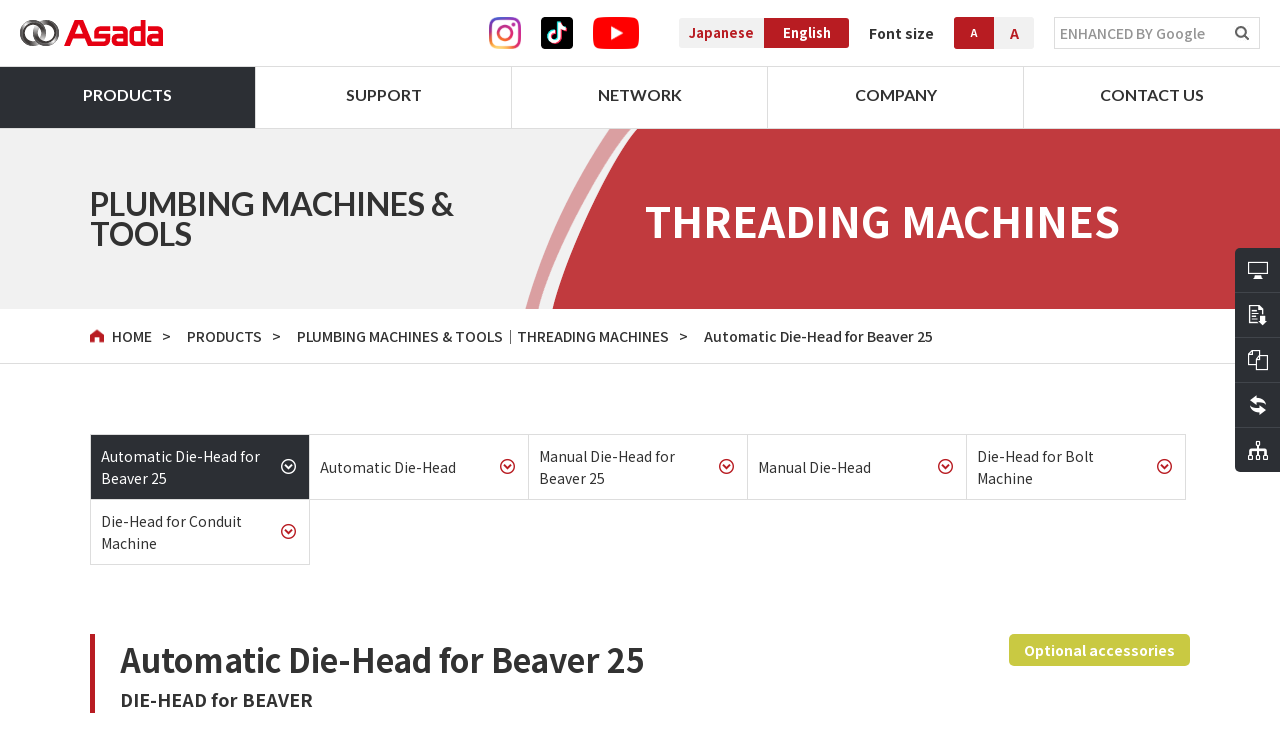

--- FILE ---
content_type: text/html; charset=UTF-8
request_url: https://www.asada.co.jp/english/products/plumbing_equipment/threading_machines/010103-001/
body_size: 7390
content:
<!doctype html>
<html lang="ja">

<head>
  <base href="https://www.asada.co.jp/english/" />

  <!-- Google Tag Manager -->
  <script>(function(w,d,s,l,i){w[l]=w[l]||[];w[l].push({'gtm.start':
new Date().getTime(),event:'gtm.js'});var f=d.getElementsByTagName(s)[0],
j=d.createElement(s),dl=l!='dataLayer'?'&l='+l:'';j.async=true;j.src=
'https://www.googletagmanager.com/gtm.js?id='+i+dl;f.parentNode.insertBefore(j,f);
})(window,document,'script','dataLayer','GTM-NJWLBSK');</script>
  <!-- End Google Tag Manager -->
  <meta charset="utf-8">
  
  <title>Automatic Die-Head for Beaver 25 | PRODUCTS | ASADA CORPORATION</title>
  <meta http-equiv="X-UA-Compatible" content="IE=edge,chrome=1">
  <meta name="viewport" content="width=device-width,initial-scale=1">
  <meta name="keywords" content="">
  <!-- favicon -->
  <link href="assets/img/common/favicon.ico" type="image/x-icon" rel="icon">
  <!-- meta social -->
  <meta name="description" content="DIE-HEAD for BEAVER Introduce ASADA's tools 'Automatic Die-Head for Beaver 25'. ASADA CORPORATION, Japanese manufacturing company of plumbing machines & tools.">
  <!-- OGP -->
  <meta property="fb:app_id" content="">
  <meta property="og:title" content="Automatic Die-Head for Beaver 25 | PRODUCTS | ASADA CORPORATION">
  <meta property="og:type" content="article">
  <meta property="og:description" content="DIE-HEAD for BEAVER Introduce ASADA's tools 'Automatic Die-Head for Beaver 25'. ASADA CORPORATION, Japanese manufacturing company of plumbing machines & tools.">
  <meta property="og:url" content="https://www.asada.co.jp/english/products/plumbing_equipment/threading_machines/010103-001/">
  <meta property="og:image" content="assets/images/social/fb_ogp.png">
  <meta property="og:site_name" content="ASADA CORPORATION">
  <meta property="og:locale" content="ja_JP">
  <!-- OGP -->
  <meta name="format-detection" content="telephone=no">
  <!-- include styles.html -->
  <link rel="stylesheet" href="assets/css/slick.min.css">
  <link rel="stylesheet" href="assets/css/slick-theme.min.css">
  <link href="https://cdn.jsdelivr.net/npm/select2@4.1.0-beta.1/dist/css/select2.min.css" rel="stylesheet" />
  <link rel="stylesheet" href="assets/css/base.css">
  <link rel="stylesheet" href="assets/css/page.css">
  <script src="assets/js/lib/jquery.min.js"></script>
  <!-- Google Font -->
  <link href="https://fonts.googleapis.com/css2?family=Lato:wght@700&display=swap" rel="stylesheet">
  <link href="https://fonts.googleapis.com/css2?family=Noto+Sans+JP:wght@300;400;500;700&display=swap" rel="stylesheet">
  <script>
    (function(d) {
      var config = {
          kitId: 'njx3erf',
          scriptTimeout: 3000,
          async: true
        },
        h = d.documentElement,
        t = setTimeout(function() {
          h.className = h.className.replace(/\bwf-loading\b/g, "") + " wf-inactive";
        }, config.scriptTimeout),
        tk = d.createElement("script"),
        f = false,
        s = d.getElementsByTagName("script")[0],
        a;
      h.className += " wf-loading";
      tk.src = 'https://use.typekit.net/' + config.kitId + '.js';
      tk.async = true;
      tk.onload = tk.onreadystatechange = function() {
        a = this.readyState;
        if (f || a && a != "complete" && a != "loaded") return;
        f = true;
        clearTimeout(t);
        try {
          Typekit.load(config)
        } catch (e) {}
      };
      s.parentNode.insertBefore(tk, s)
    })(document);
  </script>
</head>

<body>
<!-- Google Tag Manager (noscript) -->
<noscript><iframe src="https://www.googletagmanager.com/ns.html?id=GTM-NJWLBSK"
height="0" width="0" style="display:none;visibility:hidden"></iframe></noscript>
<!-- End Google Tag Manager (noscript) -->
<div class="wrapper">
    <main>
        <header class="globalHeader -top">
    <div class="globalHeader__inner">
        <h1 class="globalHeader__logo">
            <a href="index.html">
                <img id="logoFixed" src="assets/img/common/logo.svg" alt="ASADA CORPORATION">
            </a>
        </h1>
        <div class="globalHeader__btn -flexRight">
            <div class="searchArea -mb">
                <form id="cse-search-box" action="search_result.html">
                    <div class="formArea">
                        <input type="text" class="inputArea" name="q" size="28" placeholder="ENHANCED BY Google" />
                        <input type="submit" name="sa" class="rollover" value="" />
                    </div>
                </form>
            </div>
            <button class="globalNavToggle -top -btnSearch">
                <span class="globalNavToggle__icon -search"></span>
            </button>
            <button class="globalNavToggle -bgRed menuCollapse">
                <span class="globalNavToggle__icon -collapsed"></span>
            </button>
        </div>
        <div class="globalHeader__action -flexRight">
            <div class="socialGroup">
                <div class="socialGroup__item">
                    <a class="socialGroup__link" target="_blank" href="https://www.instagram.com/asadacorporation_official/?igshid=98jof0euhx3p">
                        <img src="assets/img/common/icon-instagram.png" alt="instagram">
                    </a>
                </div>
                <div class="socialGroup__item">
                    <a class="socialGroup__link" target="_blank" href="https://www.tiktok.com/@asadacorporation?is_from_webapp=1&sender_device=pc">
                        <img src="assets/img/common/icon-tiktok.png" alt="tiktok">
                    </a>
                </div>
                <div class="socialGroup__item">
                    <a class="socialGroup__link" target="_blank" href="https://www.youtube.com/playlist?list=PL7ZcyzhxFfFGTxKxHDGVmO2YYfMSV3qtj">
                        <img src="assets/img/common/icon-youtub.png" alt="youtube">
                    </a>
                </div>
            </div>
            <div class="btnGroup">
                <a href="../index.html" class="btn -bgGrey -btnMedium">Japanese</a>
                <button class="btn -bgRed -btnMedium">English</button>
            </div>
            <div class="btnGroup">
                <div class="btnTitle">
                    <p>Font size</p>
                </div>
                <button id="sizeSmall" class="btn -bgRed -btnSmall -sizeSmall">A</button>
                <button id="sizeBig" class="btn -bgGrey -btnSmall -sizeBig">A</button>
            </div>
            <div class="searchArea">
                <form id="cse-search-box" action="search_result.html">
                    <div class="formArea">
                        <input type="text" class="inputArea" name="q" size="28" placeholder="ENHANCED BY Google" />
                        <input type="submit" name="sa" class="rollover" value="" />
                    </div>
                </form>
                <script async src="https://cse.google.com/cse.js?cx=626f2cbada25450fd"></script>
            </div>
        </div>
    </div>
    <nav class="globalHeader__nav">
        <ul class="navList">
            <li class="navList__item">
                <a href="javascript:void(0)"><span class="-icon -iconWhite -arrDown">PRODUCTS</span></a>
                <ul class="navChild">
                    <li><a href="products/"><span class="-icon -iconWhite">PRODUCT INFORMATION TOP</span></a></li>
                    <li><a href="javascript:void(0)"><span class="-icon -iconWhite -arrDown">SEARCH BY CATEGORY</span></a>
                        <ul class="navChild nav">
                            <li><a href="products/#plumbing"><span class="-icon -iconRed">PLUMBING MACHINES & TOOLS</span></a></li>
                            <li><a href="products/#heyang"><span class="-icon -iconRed">LIFT</span></a></li>
                            <li><a href="products/#plumbingTools"><span class="-icon -iconRed">PIPE CLEANING, MAINTENANCE</span></a></li>
                            <li><a href="products/#refrigeration"><span class="-icon -iconRed">HVAC TOOLS</span></a></li>
                        </ul>
                    </li>
                    <li><a href="products/#search"><span class="-icon -iconWhite">KEYWORD SEARCH</span></a></li>
                    <li><a href="news/new_item/"><span class="-icon -iconWhite">NEW PRODUCTS</span></a></li>
                    <li><a href="products/discontinued.html"><span class="-icon -iconWhite">DISCONTINUED PRODUCTS</span></a></li>
                </ul>
            </li>
            <li class="navList__item">
                <a href="javascript:void(0)"><span class="-icon -iconWhite -arrDown">SUPPORT</span></a>
                <ul class="navChild">
                    <li><a href="support/"><span class="-icon -iconWhite">DOWNLOAD</span></a></li>
                    <li><a href="support/faq/"><span class="-icon -iconWhite">FAQ</span></a></li>
                    <li><a href="contact/"><span class="-icon -iconWhite">CONTACT US</span></a></li>
                </ul>
            </li>
            <li class="navList__item">
                <a href="branch/"><span class="-icon -iconWhite">NETWORK</span></a>
            </li>
            <li class="navList__item">
                <a href="voice/"><span class="-icon -iconWhite">CUSTOMERS' VOICE</span></a>
            </li>
            <li class="navList__item">
                <a href="news/"><span class="-icon -iconWhite">NEWS</span></a>
            </li>
            <li class="navList__item">
                <a href="javascript:void(0)"><span class="-icon -iconWhite -arrDown">COMPANY</span></a>
                <ul class="navChild">
                    <li><a href="company/vision/"><span class="-icon -iconWhite">CORPORATE PHILOSOPHY & VISION</span></a></li>
                    <li><a href="company/outline/"><span class="-icon -iconWhite">COMPANY PROFILE</span></a></li>
                    <li><a href="company/network/"><span class="-icon -iconWhite">NETWORK</span></a></li>
                    <li><a href="company/history/"><span class="-icon -iconWhite">HISTORY</span></a></li>
                    <li><a href="company/prize/"><span class="-icon -iconWhite">HISTORY OF AWARDED PRIZE</span></a></li>
                </ul>
            </li>
            <li class="navList__item">
                <a href="contact/"><span class="-icon -iconWhite">CONTACT US</span></a>
            </li>
        </ul>
        <div class="socialGroup">
            <div class="socialGroup__item">
                <a class="socialGroup__link" target="_blank" href="https://www.instagram.com/asadacorporation_official/?igshid=98jof0euhx3p">
                    <img src="assets/img/common/icon-instagram.png" alt="instagram">
                </a>
            </div>
            <div class="socialGroup__item">
                <a class="socialGroup__link" target="_blank" href="https://www.tiktok.com/@asadacorporation?is_from_webapp=1&sender_device=pc">
                    <img src="assets/img/common/icon-tiktok.png" alt="tiktok">
                </a>
            </div>
            <div class="socialGroup__item">
                <a class="socialGroup__link" target="_blank" href="https://www.youtube.com/playlist?list=PL7ZcyzhxFfFGTxKxHDGVmO2YYfMSV3qtj">
                    <img src="assets/img/common/icon-youtub.png" alt="youtube">
                </a>
            </div>
        </div>
        <div class="language">
            <a href="../index.html" class="btn">Japanese</a>
        </div>
    </nav>
    <div class="globalHeader__menu">
        <ul class="listMenu">
            <li class="listMenu__item">
                <a class="link -menu -active" href="javascript: void(0)">
                    <span class="en">PRODUCTS</span>
                </a>
                <div class="globalMenu">
    <div class="inner">
        <div class="globalMenu__ttl">
            <a href="products/" class="text -icon -arrRight">PRODUCT INFORMATION TOP</a>
            <div class="close-container">
                <div class="leftRight"></div>
                <div class="rightLeft"></div>
            </div>
        </div>
        <div class="globalMenu__area">
            <ul class="listNavi">
                <li class="listNavi__item -active">
                    <a class="links" href="javascript: void(0)">
                        <span class="-icon -arrRed">PLUMBING MACHINES & TOOLS</span>
                    </a>
                    <div class="boxMenu">
                        <div class="boxMenu__list">
                            <div class="navChild">
                                <div class="navChild__ttl">
                                    <h2 class="heading -line">PLUMBING MACHINES & TOOLS</h2>
                                </div>
                                <ul class="navChild__nav">
                                    <li>
                    <a class="links" href="products/category.html?category_name=THREADING+MACHINES">
                        <span class="-icon -arrRed">THREADING MACHINES</span>
                    </a>
                </li><li>
                    <a class="links" href="products/category.html?category_name=HAND+TAPS+%26+DIES">
                        <span class="-icon -arrRed">HAND TAPS & DIES</span>
                    </a>
                </li><li>
                    <a class="links" href="products/category.html?category_name=CUTTING+MACHINES">
                        <span class="-icon -arrRed">CUTTING MACHINES</span>
                    </a>
                </li><li>
                    <a class="links" href="products/category.html?category_name=TEST+PUMPS">
                        <span class="-icon -arrRed">TEST PUMPS</span>
                    </a>
                </li><li>
                    <a class="links" href="products/category.html?category_name=ANGLE+BAR+WORKS">
                        <span class="-icon -arrRed">ANGLE BAR WORKS</span>
                    </a>
                </li>
                                </ul>
                            </div>
                        </div>
                        <div class="image">
                            <img src="content/images/category/pic_menu_01.jpg" alt="PLUMBING MACHINES & TOOLS">
                        </div>
                    </div>
                </li><li class="listNavi__item ">
                    <a class="links" href="javascript: void(0)">
                        <span class="-icon -arrRed">LIFT</span>
                    </a>
                    <div class="boxMenu">
                        <div class="boxMenu__list">
                            <div class="navChild">
                                <div class="navChild__ttl">
                                    <h2 class="heading -line">LIFT</h2>
                                </div>
                                <ul class="navChild__nav">
                                    <li>
                    <a class="links" href="products/category.html?category_name=LIFT">
                        <span class="-icon -arrRed">LIFT</span>
                    </a>
                </li>
                                </ul>
                            </div>
                        </div>
                        <div class="image">
                            <img src="content/images/category/pic_menu_02.jpg" alt="LIFT">
                        </div>
                    </div>
                </li><li class="listNavi__item ">
                    <a class="links" href="javascript: void(0)">
                        <span class="-icon -arrRed">PIPE CLEANING, MAINTENANCE</span>
                    </a>
                    <div class="boxMenu">
                        <div class="boxMenu__list">
                            <div class="navChild">
                                <div class="navChild__ttl">
                                    <h2 class="heading -line">PIPE CLEANING, MAINTENANCE</h2>
                                </div>
                                <ul class="navChild__nav">
                                    <li>
                    <a class="links" href="products/category.html?category_name=PIPE+INSPECTION+CAMERAS">
                        <span class="-icon -arrRed">PIPE INSPECTION CAMERAS</span>
                    </a>
                </li><li>
                    <a class="links" href="products/category.html?category_name=DRAIN+CLEANING+TOOLS">
                        <span class="-icon -arrRed">DRAIN CLEANING TOOLS</span>
                    </a>
                </li>
                                </ul>
                            </div>
                        </div>
                        <div class="image">
                            <img src="content/images/category/pic_menu_03.jpg" alt="PIPE CLEANING, MAINTENANCE">
                        </div>
                    </div>
                </li><li class="listNavi__item ">
                    <a class="links" href="javascript: void(0)">
                        <span class="-icon -arrRed">HVAC TOOLS</span>
                    </a>
                    <div class="boxMenu">
                        <div class="boxMenu__list">
                            <div class="navChild">
                                <div class="navChild__ttl">
                                    <h2 class="heading -line">HVAC TOOLS</h2>
                                </div>
                                <ul class="navChild__nav">
                                    <li>
                    <a class="links" href="products/category.html?category_name=REFRIGERANT+RECOVERY+%26+RECLAIM">
                        <span class="-icon -arrRed">REFRIGERANT RECOVERY & RECLAIM</span>
                    </a>
                </li><li>
                    <a class="links" href="products/category.html?category_name=VACUUM+PUMPS">
                        <span class="-icon -arrRed">VACUUM PUMPS</span>
                    </a>
                </li><li>
                    <a class="links" href="products/category.html?category_name=SCALE">
                        <span class="-icon -arrRed">SCALE</span>
                    </a>
                </li><li>
                    <a class="links" href="products/category.html?category_name=LEAK+DETECTOR+%26+LEAK+PREVENTION">
                        <span class="-icon -arrRed">LEAK DETECTOR & LEAK PREVENTION</span>
                    </a>
                </li><li>
                    <a class="links" href="products/category.html?category_name=AIR+CONDITIONER+CLEANING">
                        <span class="-icon -arrRed">AIR CONDITIONER CLEANING</span>
                    </a>
                </li>
                                </ul>
                            </div>
                        </div>
                        <div class="image">
                            <img src="content/images/category/pic_menu_04.jpg" alt="HVAC TOOLS">
                        </div>
                    </div>
                </li>
                
                

                <hr>
                <li class="listNavi__item">
                    <a class="links" href="javascript: void(0)">
                        <span class="-icon -search">KEYWORD SEARCH</span>
                    </a>
                    <div class="boxMenu">
                        <div class="boxMenu__list -full">
                            <div class="navChild">
                                <div class="navChild__ttl">
                                    <h2 class="heading -line -noMargin">KEYWORD SEARCH</h2>
                                    <p class="text">Search by a category name, product name or Code No.</p>
                                </div>
                                <div class="formSearch">
                                    <div class="formSearchCt">
                                        <form class="boxRight" action="products/search.html" method="GET">
                                            <input class="boxRight__input" type="text" name="keywords">
                                            <button class="boxRight__btnSearch" type="submit">
                                                <span class="-icon -searchWhite"><span class="hidden-sp">Search</span></span>
                                            </button>
                                        </form>
                                    </div>
                                </div>
                            </div>
                        </div>
                    </div>
                </li>
                <li class="listNavi__item">
                    <a class="links" href="news/new_item/">
                        <span class="-icon -arrRed">NEW PRODUCTS</span>
                    </a>
                </li>
                <li class="listNavi__item">
                    <a class="links" href="products/discontinued.html">
                        <span class="-icon -arrRed">DISCONTINUED PRODUCTS</span>
                    </a>
                </li>
            </ul>
        </div>
        <div class="globalMenu__btn">
            <div class="btn">
                <a class="btn__link" href="support/catalog.html">
                    <img src="assets/img/common/pic_navi_01.jpg" alt="">
                    <p class="txt">
                        <span class="jp">ONLINE CATALOG</span>
                    </p>
                </a>
            </div>
            <div class="btn">
                <a class="btn__link" href="support/manual.html">
                    <img src="assets/img/common/pic_navi_02.jpg" alt="">
                    <p class="txt">
                        <span class="jp">MANUALS</span>
                    </p>
                </a>
            </div>
            <div class="btn">
                <a class="btn__link" href="support/parts.html">
                    <img src="assets/img/common/pic_navi_03.jpg" alt="">
                    <p class="txt">
                        <span class="jp">PARTS LIST</span>
                    </p>
                </a>
            </div>
        </div>
    </div>
</div>
            </li>
            <li class="listMenu__item">
                <a class="link " href="support/">
                    <span class="en">SUPPORT</span>
                </a>
            </li>
            <li class="listMenu__item">
                <a class="link " href="branch/">
                    <span class="en">NETWORK</span>
                </a>
            </li>
            <li class="listMenu__item">
                <a class="link " href="company/">
                    <span class="en">COMPANY</span>
                </a>
            </li>
            <!--<li class="listMenu__item">
                <a class="link" href="recruit.html">
                    <span class="en">RECRUIT</span>
                </a>
            </li>-->
            <li class="listMenu__item">
                <a class="link " href="contact/">
                    <span class="en">CONTACT US</span>
                </a>
            </li>
        </ul>
    </div>
</header>

        <!------------ Banner ------------->
        <div class="pageLabel -products -inline -child -twice -brandNew -red">
            <div class=" inner">
                <div class="pageTitle -newTitle">
                    <p class="title">
                        <span class="en">PLUMBING MACHINES & TOOLS</span>
                        <!-- <span class="smallJa -red">PLUMBING MACHINES & TOOLS</span> -->
                    </p>
                </div>
                <div class="pageTitleRight -red">
                    <h1 class="pageTitle">
                        <span class="ja -white">THREADING MACHINES</span>
                        <!-- <span class="smallEn -white">THREADING MACHINES</span> -->
                    </h1>
                </div>
            </div>
        </div>
        <!------------ Breadcrumb ------------->
        <nav class="breadCont" aria-label="breadcrumb">
            <div class="inner">
                <ol class="breadcrumb">
                    <li class="breadcrumb__item home"><a href="index.html">HOME</a></li>
                    <li class="breadcrumb__item -line"><a href="products/">PRODUCTS</a></li>
                                        <li class="breadcrumb__item -line"><a href="products/category.html?category_name=THREADING+MACHINES">PLUMBING MACHINES & TOOLS｜THREADING MACHINES</a></li>
                                        <li class="breadcrumb__item -line" aria-current="page">Automatic Die-Head for Beaver 25</li>
                </ol>
            </div>
        </nav>
        <!------------ Products ------------->
        <div class="lContainer -productsDetail">
            <div class="mContainer">
                <div class="navScroll" id="section01">
  <div class="inner">
    <ul class="menuScroll">
      
                <li class="menuScroll__item active">
                    <a class="btnref" href="products/plumbing_equipment/threading_machines/010103-001/">Automatic Die-Head for Beaver 25</a>
                </li>
                
                <li class="menuScroll__item ">
                    <a class="btnref" href="products/plumbing_equipment/threading_machines/010103-002/">Automatic Die-Head </a>
                </li>
                
                <li class="menuScroll__item ">
                    <a class="btnref" href="products/plumbing_equipment/threading_machines/010103-003/">Manual Die-Head for Beaver 25</a>
                </li>
                
                <li class="menuScroll__item ">
                    <a class="btnref" href="products/plumbing_equipment/threading_machines/010103-004/">Manual Die-Head</a>
                </li>
                
                <li class="menuScroll__item ">
                    <a class="btnref" href="products/plumbing_equipment/threading_machines/010103-005/">Die-Head for Bolt Machine</a>
                </li>
                
                <li class="menuScroll__item ">
                    <a class="btnref" href="products/plumbing_equipment/threading_machines/010103-006/">Die-Head for Conduit Machine</a>
                </li>
                
    </ul>
  </div>
</div>
                
                <!-- /navScroll -->
                <div class="productsCt">
                    <div class="productsCtTop">
                        <div class="inner">
                            <div class="rowBox">
                                <div class="rowBox__left">
                                    <div class="headBorder">
                                        <h2 class="headBorder__title">
                                            Automatic Die-Head for Beaver 25
                                            <span class="headBorder__desc">DIE-HEAD for BEAVER</span>
                                        </h2>
                                    </div>
                                </div>
                                <!-- /left -->
                                <div class="rowBox__right">
                                    <ul class="groupTag">
                                        <li class="groupTag__item"><span class="tagCt -yellow">Optional accessories</span></li>
                                    </ul>
                                </div>
                                <!-- /right -->
                            </div>
                            <!-- /rowBox -->
                            <div class="boxTag">
                                <ul class="groupTag">
                                    
                                </ul>
                            </div>
                            <!-- /boxTag -->
                        </div>
                    </div>
                    <!-- /productsCtTop -->
                    <div class="productsCtView">
                        <div class="inner">
                            <div class="imageArea"><ul class="mainImage" style="background-color: #fff;"><li class="mainImage__item" style="z-index: 1; opacity: 1;">
                  <img src="content/images/product/image/01nejikiriki/diehead/BE380_1100x600.jpg" alt="#" />
                </li></ul><ul class="thumbView"><li class="thumbView__item active"><div class="innerCt">
                      <img src="content/images/product/image/01nejikiriki/diehead/BE380_1100x600.jpg" alt="#" />
                    </div></li></ul></div>
                            <!-- /.image-area -->
                            <div class="descVideo">
                                                                <div class="descVideo__item">
                                    <div class="listDot listStyle">
                                        <div class="listDot__item listStyle__item"><p class="content">Easy dies replacement! No need to remove die-head from the machine. Just only 10 seconds!!</p></div>
                                    </div>
                                </div>
                                                                                                                            </div>
                        </div>
                    </div>
                    <!-- /productsCtView -->
                </div>
                <!-- /productsCt -->
                <div class="fileDowloadCt" id="section02">
                    <div class="inner">
                        <h3 class="headTtl">DOWNLOAD INFORMATION</h3><div class="dowloadCt"><ul class="boxDowload"><li class="boxDowload__item"><a href="content/files/product/download/01nejikiriki/manual/be25_diehead.pdf" target="_blank" class="refDowload item_manual-pdf_download" download>
                      <h4 class="headDowload">
                        <span class="headDowload__jp">MANUALS</span>
                      </h4></a></li><li class="boxDowload__item"><a href="content/files/product/download/01nejikiriki/pl/be25_diehead.pdf" target="_blank" class="refDowload item_partslist-pdf_download" download>
                          <h4 class="headDowload">
                            <span class="headDowload__jp">PARTS LIST</span>
                          </h4>
                        </a>
                      </li></ul><ul class="lsDowload"></ul></div>
                        <!-- /dowloadCt -->
                        <div class="qLinkBox">
                            <ul class="qLinkCt">
                                
                                <!-- /item -->
                                <li class="qLinkCt__item">
                                    <a class="refLink item_contact_click" href="contact/other?products=Automatic Die-Head for Beaver 25">
                                        <span class="icon-email refLink__icon"></span>
                                        <span class="text refLink__text">INQUIRY FORM FOR Automatic Die-Head for Beaver 25</span>
                                    </a>
                                </li>
                                <!-- /item -->
                            </ul>
                        </div>
                        <!-- /qLinkBox -->
                    </div>
                </div>
                <!-- /fileDowloadCt -->
                <div class="boxTable" id="section03">
  <div class="inner">
    <h3 class="headTtl">SPECIFICATIONS</h3>
    <div class="tbBoxCt">
      
      <div class="horizontal-scroll">
        <table class="tableSt"><tbody><tr><th style="white-space: nowrap;">Item</th><th style="white-space: nowrap;">Code No.</th><th>BEAVER 25</th><th>BEAVER 50</th><th>BEAVER 80</th><th>BEAVER 100</th></tr><tr><td style="white-space: nowrap;">DIE-HEAD BSPT AT 1/2"-1" BE25</td><td>BE380</td><td style="white-space: pre-wrap;">●</td><td style="white-space: pre-wrap;"></td><td style="white-space: pre-wrap;"></td><td style="white-space: pre-wrap;"></td></tr><tr><td style="white-space: nowrap;">DIE-HEAD NPT AT 1/2"-1" BE25</td><td>BE389</td><td style="white-space: pre-wrap;">●</td><td style="white-space: pre-wrap;"></td><td style="white-space: pre-wrap;"></td><td style="white-space: pre-wrap;"></td></tr></tbody></table>
      </div>
      <div class="noteText">
        <p class="text-red">Dies are not included in die-head.</p>
        
      </div>
    </div>
  </div>
</div>
                <!-- /boxTable -->
                
                <!-- /lsBlogCt -->
                
                
                <!-- /lsBogCt -->
                <div class="lsBlogCt" id="section06">
<div class="inner">
  <h3 class="headTtl">OPTIONAL ACCESSORIES, CONSUMABLES</h3>
  <ul class="lsBlog lsBlog-200">
    
                <li class="lsBlog__item borderBottom">
                    <div class="rowBox">
                        <div class="boxLeft">
                            <img class="boxLeft__img" src="content/images/product/image/01nejikiriki/dies/taperdies_524x524.jpg" alt="Dies for  Pipe Thread, Beaver 25">
                        </div>
                        <div class="boxRight">
                            <h3 class="boxRight__head -flex">Dies for  Pipe Thread, Beaver 25</h3>
                            <p class="boxRight__desc"></p>
                            <div class="btnGroup -center">
                                <a href="products/plumbing_equipment/threading_machines/010104-001/" class="btn -btnMedium item_option_click"><span class="-icon -arrRight">More detail</span></a>
                            </div>
                        </div>
                    </div>
                </li>
                
                <li class="lsBlog__item borderBottom">
                    <div class="rowBox">
                        <div class="boxLeft">
                            <img class="boxLeft__img" src="content/images/product/image/01nejikiriki/dies/diesforconduit_524x524.jpg" alt="Dies for Parallel Pipe(Conduit) Thread">
                        </div>
                        <div class="boxRight">
                            <h3 class="boxRight__head -flex">Dies for Parallel Pipe(Conduit) Thread</h3>
                            <p class="boxRight__desc"></p>
                            <div class="btnGroup -center">
                                <a href="products/plumbing_equipment/threading_machines/010104-009/" class="btn -btnMedium item_option_click"><span class="-icon -arrRight">More detail</span></a>
                            </div>
                        </div>
                    </div>
                </li>
                
  </ul>
  <a class="btnReload -center item_consumable_click" href="support/consumables/model.html?iskeywords=Automatic Die-Head for Beaver 25"><span class="icon-reload btnReload__icon"></span><span class="btnReload__text">CONSUMABLES FOR Automatic Die-Head for Beaver 25</span></a>
</div>
</div>
                
                <!-- /lsBlogCt -->
                <div class="productsBox" id="section07">
  <div class="inner">
    <h3 class="headTtl">RELATED PRODUCTS</h3>
    <ul class="listProduct checkHeighBlock02">
      
                <li class="listProduct__item">
                    <a class="item_relation_click" href="products/plumbing_equipment/threading_machines/010101-001/">
                        <div class="listProduct__image">
                            <img src="content/images/product/image/01nejikiriki/beaver_marunoko/BEVER25_524x524.jpg" alt="BEAVER 25">
                        </div>
                        <div class="listProduct__ttl">
                            <h4 class="title">BEAVER 25</h4>
                            <div class="groupTag">
                                                                <p class="tag -blue">1"</p>
                            </div>
                        </div>
                    </a>
                </li>
                
                <li class="listProduct__item">
                    <a class="item_relation_click" href="products/plumbing_equipment/threading_machines/010103-003/">
                        <div class="listProduct__image">
                            <img src="content/images/product/image/01nejikiriki/diehead/AS110_524x524.jpg" alt="Manual Die-Head for Beaver 25">
                        </div>
                        <div class="listProduct__ttl">
                            <h4 class="title">Manual Die-Head for Beaver 25</h4>
                            <div class="groupTag">
                                                                
                            </div>
                        </div>
                    </a>
                </li>
                
    </ul>
  </div>
</div>
                
                <!-- /productsBox -->
                <div class="btnGroup -center footerBtn">
                    <a href="products/" class="btn -btnMedium">
                        <span class="-icon -arrLeft">Back to PRODUCTS top</span>
                    </a>
                    <a href="products/category.html?category_name=THREADING+MACHINES" class="btn -btnMedium">
                        <span class="-icon -arrLeft">Back to THREADING MACHINES</span>
                    </a>
                </div>
                <!-- /button -->
            </div>
        </div>

        <!-- quickLink -->
        <div class="groupGlobal">
    <div class="inner">
        <div class="globalMenu__btn">
            <div class="btn">
                <a class="btn__link" href="support/catalog.html">
                    <img src="assets/img/common/pic_navi_01.jpg" alt="">
                    <p class="txt">
                        <span class="jp">CATALOG</span>
                    </p>
                </a>
            </div>
            <div class="btn">
                <a class="btn__link" href="support/manual.html">
                    <img src="assets/img/common/pic_navi_02.jpg" alt="">
                    <p class="txt">
                        <span class="jp">MANUALS</span>
                    </p>
                </a>
            </div>
            <div class="btn">
                <a class="btn__link" href="support/parts.html">
                    <img src="assets/img/common/pic_navi_03.jpg" alt="">
                    <p class="txt">
                        <span class="jp">PARTS LIST</span>
                    </p>
                </a>
            </div>
            <div class="btn">
                <a class="btn__link" href="support/faq/">
                    <img src="assets/img/common/icon-quesion.svg" alt="">
                    <p class="txt">
                        <span class="jp">FAQ</span>
                    </p>
                </a>
            </div>
        </div>
    </div>
</div>

        <a href="#" class="scrollToTop"><img src="assets/img/common/icon-backtoTop.png" alt=""> </a>
<footer>
    <div class="contactSection">
        <div class="contactSection__left">
            <div class="contactCont">
                <div class="contactCont__item">
                    <a href="branch/" class="content">
                        <div class="image">
                            <img src="assets/img/common/icon-address.svg" alt="">
                        </div>
                        <p>NETWORK</p>
                    </a>
                </div>
                <!-- /item -->
                <div class="contactCont__item">
                    <a href="contact/" class="content">
                        <div class="image">
                            <img src="assets/img/common/icon-mail.svg" alt="">
                        </div>
                        <p>CONTACT US</p>
                    </a>
                </div>
                <!-- /item -->
            </div>
        </div>
        <div class="contactSection__right">
            <div class="contactSocial">
                <!-- <div class="contactSocial__item">
                    <a href="https://www.youtube.com/playlist?list=PL7ZcyzhxFfFGTxKxHDGVmO2YYfMSV3qtj" target="_blank" class="content">
                        <img src="assets/img/common/icon-youtube.png" alt="">
                    </a>
                </div>
                <div class="contactSocial__item">
                    <a href="https://www.instagram.com/asadacorporation_official/?igshid=98jof0euhx3p" target="_blank" class="content">
                        <img src="assets/img/common/icon-instagram.png" alt="">
                    </a>
                </div>
                <div class="contactSocial__item">
                    <a href="https://line.me/R/ti/p/%40729amhhq" target="_blank" class="content">
                        <img src="assets/img/common/icon-line.png" alt="">
                    </a>
                </div>
                <div class="contactSocial__item">
                    <a href="https://www.facebook.com/asadacorp/" target="_blank" class="content">
                        <img src="assets/img/common/icon-facebook.png" alt="">
                    </a>
                </div> -->
                <div class="contactSocial__item">
                    <a href="https://www.instagram.com/asadacorporation_official/?igshid=98jof0euhx3p" target="_blank" class="content">
                        <img src="assets/img/common/icon-instagram.png" alt="instagram">
                    </a>
                </div>
                <div class="contactSocial__item">
                    <a href="https://www.tiktok.com/@asadacorporation?is_from_webapp=1&sender_device=pc" target="_blank" class="content">
                        <img src="assets/img/common/icon-tiktok.png" alt="tiktok">
                    </a>
                </div>
                <div class="contactSocial__item">
                    <a href="https://www.youtube.com/playlist?list=PL7ZcyzhxFfFGTxKxHDGVmO2YYfMSV3qtj" target="_blank" class="content">
                        <img src="assets/img/common/icon-youtub.png" alt="youtube">
                    </a>
                </div>
            </div>
        </div>
    </div>
    <div class="footerCont">
        <div class="inner">
            <div class="footerCont__logo">
                <img src="assets/img/common/logo_footer_en.svg" alt="">
            </div>
            <div class="footerCont__sitemap -hiddenSP">
                <aside class="footerSitemap">
                    <ul class="footerSitemap__col">
                        <div class="sitemapAc -acd">
                            <a href="products/" class="sitemapTtl -navSp -sp">PRODUCTS</a>
                            <div class="sitemapCol">
                                <div class="siteMapLeft">
                                    <li class="sub-ttl -aco">
                                        <a class="ttlMain">PLUMBING MACHINES & TOOLS</a>
                                        <ul class="subSitemap">
                                            <li class="subSitemap__list"><a href="products/category.html?category_name=THREADING+MACHINES">THREADING MACHINES</a></li>
                                            <li class="subSitemap__list"><a href="products/category.html?category_name=HAND+TAPS+%26+DIES">HAND TAPS & DIES</a></li>
                                            <li class="subSitemap__list"><a href="products/category.html?category_name=CUTTING+MACHINES">CUTTING MACHINES</a></li>
                                            <li class="subSitemap__list"><a href="products/category.html?category_name=TEST+PUMPS">TEST PUMPS</a></li>
                                            <li class="subSitemap__list"><a href="products/category.html?category_name=ANGLE+BAR+WORKS">ANGLE BAR WORKS</a></li>
                                        </ul>
                                    </li>
                                    <li class="sub-ttl -aco">
                                        <a class="ttlMain">LIFT</a>
                                        <ul class="subSitemap">
                                            <li class="subSitemap__list"><a href="products/category.html?category_name=LIFT">LIFT</a></li>
                                        </ul>
                                    </li>
                                    <li class="sub-ttl -aco">
                                        <a class="ttlMain">PIPE CLEANING, MAINTENANCE</a>
                                        <ul class="subSitemap">
                                            <li class="subSitemap__list"><a href="products/category.html?category_name=PIPE+INSPECTION+CAMERAS">PIPE INSPECTION CAMERAS</a></li>
                                            <li class="subSitemap__list"><a href="products/category.html?category_name=DRAIN+CLEANING+TOOLS">DRAIN CLEANING TOOLS</a></li>
                                        </ul>
                                    </li>
                                </div>
                                <div class="siteMapRight">
                                    <li class="sub-ttl -aco">
                                        <a class="ttlMain">HVAC TOOLS</a>
                                        <ul class="subSitemap">
                                            <li class="subSitemap__list"><a href="products/category.html?category_name=REFRIGERANT+RECOVERY+%26+RECLAIM">REFRIGERANT RECOVERY & RECLAIM</a></li>
                                            <li class="subSitemap__list"><a href="products/category.html?category_name=VACUUM+PUMPS">VACUUM PUMPS</a></li>
                                            <li class="subSitemap__list"><a href="products/category.html?category_name=SCALE">SCALE</a></li>
                                            <li class="subSitemap__list"><a href="products/category.html?category_name=LEAK+DETECTOR+%26+LEAK+PREVENTION">LEAK DETECTOR & LEAK PREVENTION</a></li>
                                            <li class="subSitemap__list"><a href="products/category.html?category_name=AIR+CONDITIONER+CLEANING">AIR CONDITIONER CLEANING</a></li>
                                        </ul>
                                    </li>
                                    <li class="sub-ttl">
                                        <a class="ttlMain" href="news/new_item/">NEW PRODUCTS</a>
                                    </li>
                                    <li class="sub-ttl">
                                        <a class="ttlMain" href="products/discontinued.html">DISCONTINUED PRODUCTS</a>
                                    </li>
                                </div>
                            </div>
                        </div>
                    </ul>
                    <ul class="footerSitemap__col">
                        <div class="sitemapAc -acd">
                            <a href="support/" class="sitemapTtl -navSp -sp">SUPPORT</a>
                            <div class="sitemapCol">
                                <li class="sub-ttl"><a class="ttlMain" href="support/">DOWNLOAD</a></li>
                                <li class="sub-ttl"><a class="ttlMain" href="support/faq/">FAQ</a></li>
                                <li class="sub-ttl"><a class="ttlMain" href="contact/">CONTACT US</a></li>
                            </div>
                        </div>
                        <div class="sitemapAc">
                            <a class="sitemapTtl" href="branch/">NETWORK</a>
                        </div>
                        <div class="sitemapAc">
                            <a class="sitemapTtl" href="voice/">CUSTOMERS' VOICE</a>
                        </div>
                        <div class="sitemapAc">
                            <a class="sitemapTtl" href="news/">NEWS</a>
                        </div>
                    </ul>
                    <ul class="footerSitemap__col">
                        <div class="sitemapAc -acd">
                            <a href="company/" class="sitemapTtl -navSp -sp">COMPANY</a>
                            <ul class="sitemapCol">
                                <li class="sub-ttl"><a class="ttlMain" href="company/vision/">CORPORATE PHILOSOPHY & VISION</a></li>
                                <li class="sub-ttl"><a class="ttlMain" href="company/outline/">COMPANY PROFILE</a></li>
                                <li class="sub-ttl"><a class="ttlMain" href="company/network/">NETWORK</a></li>
                                <li class="sub-ttl"><a class="ttlMain" href="company/history/">HISTORY</a></li>
                                <li class="sub-ttl"><a class="ttlMain" href="company/prize/">HISTORY OF AWARDED PRIZE</a></li>
                            </ul>
                        </div>
                    </ul>
                </aside>
            </div>
            <div class="footerCont__sitemap notActive -hidden">
                <aside class="footerSitemap">
                    <ul class="footerSitemap__col">
                        <div class="sitemapAc -acd">
                            <a class="sitemapTtl -navSp -sp">PRODUCTS</a>
                            <div class="sitemapCol">
                                <div class="siteMapLeft">
                                    <li class="sub-ttl -hidden">
                                        <a class="ttlMain" href="products/">PRODUCT INFORMATION TOP</a>
                                    </li>
                                    <li class="sub-ttl -aco">
                                        <a class="ttlMain">SEARCH BY CATEGORY</a>
                                        <ul class="subSitemap">
                                            <li class="subSitemap__list"><a href="products/#plumbing">PLUMBING MACHINES & TOOLS</a></li>
                                            <li class="subSitemap__list"><a href="products/#heyang">LIFT</a></li>
                                            <li class="subSitemap__list"><a href="products/#plumbingTools">PIPE CLEANING, MAINTENANCE</a></li>
                                            <li class="subSitemap__list"><a href="products/#refrigeration">HVAC TOOLS</a></li>
                                        </ul>
                                    </li>
                                </div>
                                <div class="siteMapRight">
                                    <li class="sub-ttl">
                                        <a class="ttlMain" href="products/#search">KEYWORD SEARCH</a>
                                    </li>
                                    <li class="sub-ttl">
                                        <a class="ttlMain" href="news/new_item/">NEW PRODUCTS</a>
                                    </li>
                                    <li class="sub-ttl">
                                        <a class="ttlMain" href="products/discontinued.html">DISCONTINUED PRODUCTS</a>
                                    </li>
                                </div>
                            </div>
                        </div>
                    </ul>
                    <ul class="footerSitemap__col">
                        <div class="sitemapAc -acd">
                            <a class="sitemapTtl -navSp -sp">SUPPORT</a>
                            <div class="sitemapCol">
                                <li class="sub-ttl"><a class="ttlMain" href="support/">DOWNLOAD</a></li>
                                <li class="sub-ttl"><a class="ttlMain" href="support/faq/">FAQ</a></li>
                                <li class="sub-ttl"><a class="ttlMain" href="contact/">CONTACT US</a></li>
                            </div>
                        </div>
                        <div class="sitemapAc">
                            <a class="sitemapTtl" href="branch/">NETWORK</a>
                        </div>
                        <div class="sitemapAc">
                            <a class="sitemapTtl" href="voice/">CUSTOMERS' VOICE</a>
                        </div>
                        <div class="sitemapAc">
                            <a class="sitemapTtl" href="news/">NEWS</a>
                        </div>
                    </ul>
                    <ul class="footerSitemap__col">
                        <div class="sitemapAc -acd">
                            <a class="sitemapTtl -navSp -sp">COMPANY</a>
                            <ul class="sitemapCol">
                                <li class="sub-ttl"><a class="ttlMain" href="company/vision/">CORPORATE PHILOSOPHY & VISION</a></li>
                                <li class="sub-ttl"><a class="ttlMain" href="company/outline/">COMPANY PROFILE</a></li>
                                <li class="sub-ttl"><a class="ttlMain" href="company/network/">NETWORK</a></li>
                                <li class="sub-ttl"><a class="ttlMain" href="company/history/">HISTORY</a></li>
                                <li class="sub-ttl"><a class="ttlMain" href="company/prize/">HISTORY OF AWARDED PRIZE</a></li>
                            </ul>
                        </div>
                        <div class="sitemapAc">
                            <a class="sitemapTtl" href="contact/">CONTACT US</a>
                        </div>
                    </ul>
                </aside>
            </div>
        </div>
    </div>
    <div class="copyrightCont">
        <div class="inner">
            <div class="englishButton -hidden">
                <a href="../index.html">Japanese</a>
            </div>
        </div>
        <div class="navCopyright">
            <div class="inner">
                <div class="listCopy">
                    <div class="listCopy__item">
                        <a href="privacy.html">Privacy Policy</a>
                    </div>
                    <div class="listCopy__item">
                        <a href="copyright.html">Copyright and its Link</a>
                    </div>
                    <div class="listCopy__item">
                        <a href="sitemap.html">Site Map</a>
                    </div>
                </div>
            </div>
        </div>
        <div class="copyright">
            <div class="inner">
                <p>Copyright© ASADA CO., LTD. All Rights Reserved.</p>
            </div>
        </div>
    </div>
</footer>
        <!-- Menu Scroll -->
<ul class="navFixed -disable" id="subNav">
    <li class="navFixed__item item_section01">
        <a class="refLink" href="products/plumbing_equipment/threading_machines/010103-001/#section01">
            <span class="icon-display refLink__icon"></span>
            <span class="refLink__text">OVERVIEW</span>
        </a>
    </li>
    <!-- /item -->
    <li class="navFixed__item item_section02">
        <a class="refLink" href="products/plumbing_equipment/threading_machines/010103-001/#section02">
            <span class="icon-dowload refLink__icon"></span>
            <span class="refLink__text">DOWNLOAD</span>
        </a>
    </li>
    <!-- /item -->
    <li class="navFixed__item item_section03">
        <a class="refLink" href="products/plumbing_equipment/threading_machines/010103-001/#section03">
            <span class="icon-duplicate refLink__icon"></span>
            <span class="refLink__text">SPECIFICATIONS</span>
        </a>
    </li>
    <!-- /item -->
    <li class="navFixed__item item_section04">
        <a class="refLink" href="products/plumbing_equipment/threading_machines/010103-001/#section04">
            <span class="icon-search refLink__icon"></span>
            <span class="refLink__text">FEATURES</span>
        </a>
    </li>
    <!-- /item -->
    <li class="navFixed__item item_section05">
        <a class="refLink" href="products/plumbing_equipment/threading_machines/010103-001/#section05">
            <span class="icon-chat refLink__icon"></span>
            <span class="refLink__text">VOICE</span>
        </a>
    </li>
    <!-- /item -->
    <li class="navFixed__item item_section06">
        <a class="refLink" href="products/plumbing_equipment/threading_machines/010103-001/#section06">
            <span class="icon-reload refLink__icon"></span>
            <span class="refLink__text">OPTIONS</span>
        </a>
    </li>
    <!-- /item -->
    <li class="navFixed__item item_section07">
        <a class="refLink" href="products/plumbing_equipment/threading_machines/010103-001/#section07">
            <span class="icon-tree refLink__icon"></span>
            <span class="refLink__text">RELATED</span>
        </a>
    </li>
    <!-- /item -->
</ul>
        <script type="text/javascript">
            $(document).ready(function() {
                for (var i = 0; i <= 8; i++) {
                    if($('#section0'+ i).length == 0) {
                        $('.item_section0'+i).hide();
                    }
                }
                if($('.dowloadCt').length == 0) {
                    $('.item_section02').hide();
                }
            });

            var youtubeUrl = "https://www.youtube.com/embed/" + $('.mainImage li:first-child').find("iframe").attr("data-id") + "?rel=0";
            var idDefault = $('.mainImage li:first-child').find("iframe").attr("data-id");
            var getId = $(".mainImage").find('[data-id="'+idDefault+'"]');
            getId.attr('src', youtubeUrl);

            function playVideo(dataId) {
                var getId = $(".mainImage").find('[data-id="'+dataId+'"]');
                var youtubeUrl = "https://www.youtube.com/embed/" + dataId + "?rel=0";
                $('iframe').attr('src', $('iframe').attr('src'));
                getId.attr('src', youtubeUrl);
            }
        </script>
    </main>
    <!-- /Main -->
</div>
<!-- /Wrapper -->

<script src="assets/js/lib/jquery.easing.min.js"></script>
<script src="assets/js/plugin/jquery.simple.thumbchanger.js"></script>
<script src="assets/js/plugin/object-fit/ofi.min.js"></script>
<script src="assets/js/lib/slick.min.js"></script>
<script src="assets/js/lib/select2.min.js"></script>
<script src="assets/js/plugin/imageMapResizer.min.js"></script>
<script src="assets/js/common.js"></script>
<script type="text/javascript">
    checkHeightTitle(".checkHeighBlock01");
    checkHeightTitle(".checkHeighBlock02");
    $(window).resize(function() {
        checkHeightTitle(".checkHeighBlock01");
        checkHeightTitle(".checkHeighBlock02");
    });
</script>
</body>

</html>

--- FILE ---
content_type: text/css
request_url: https://www.asada.co.jp/english/assets/css/base.css
body_size: 29880
content:
@charset "UTF-8";
html {
  -ms-text-size-adjust: 100%;
  -webkit-text-size-adjust: 100%;
  font-size: 62.5%; }

a, address, article, aside, audio, b, big, blockquote, body, button, caption, center, cite, code, dd, details, div, dl, dt, em, fieldset, figcaption, figure, footer, form, form, h1, h2, h3, h4, h5, h6, header, i, iframe, img, input, label, li, main, mark, menu, nav, ol, p, pre, q, s, section, select, small, span, strong, summary, table, tbody, td, textarea, tfoot, th, thead, time, tr, u, ul, video {
  margin: 0;
  padding: 0;
  font-size: inherit;
  -webkit-box-sizing: border-box;
  box-sizing: border-box; }

article, aside, details, figcaption, figure, footer, header, main, menu, nav, section, summary {
  display: block; }

audio, canvas, progress, video {
  display: inline-block; }

audio:not([controls]) {
  display: none;
  height: 0; }

ol,
ul {
  list-style: none; }

table {
  border-collapse: collapse;
  border-spacing: 0; }

img {
  max-width: 100%;
  vertical-align: bottom;
  border-style: none; }

svg:not(:root) {
  overflow: hidden; }

a {
  background-color: transparent; }

a:active,
a:hover {
  outline-width: 0; }

b,
strong {
  font-weight: inherit;
  font-weight: bolder; }

hr {
  -webkit-box-sizing: content-box;
  box-sizing: content-box;
  height: 0;
  overflow: visible; }

button,
input,
select,
textarea {
  font: inherit;
  margin: 0; }

button,
input,
select {
  overflow: visible; }

button,
select {
  text-transform: none; }

[type="button"],
[type="reset"],
[type="submit"],
button {
  cursor: pointer; }

[disabled] {
  cursor: default; }

[type="reset"],
[type="submit"],
button,
html [type="button"] {
  -webkit-appearance: button; }

button::-moz-focus-inner,
input::-moz-focus-inner {
  border: 0;
  padding: 0; }

button:-moz-focusring,
input:-moz-focusring {
  outline: 1px dotted ButtonText; }

textarea {
  overflow: auto; }

[type="checkbox"],
[type="radio"] {
  -webkit-box-sizing: border-box;
  box-sizing: border-box;
  padding: 0; }

[type="number"]::-webkit-inner-spin-button,
[type="number"]::-webkit-outer-spin-button {
  height: auto; }

[type="search"] {
  -webkit-appearance: textfield; }

[type="search"]::-webkit-search-cancel-button,
[type="search"]::-webkit-search-decoration {
  -webkit-appearance: none; }

blockquote,
q {
  quotes: none; }

blockquote:after,
blockquote:before,
q:after,
q:before {
  content: '';
  content: none; }

body {
  font-family: "游ゴシック Medium", "游ゴシック体", "Yu Gothic Medium", YuGothic, "ヒラギノ角ゴ ProN", "Hiragino Kaku Gothic ProN", "メイリオ", Meiryo, "ＭＳ Ｐゴシック", "MS PGothic", sans-serif; }

[type="button"],
[type="reset"],
[type="submit"],
a,
a img,
button {
  -webkit-transition: 0.5s;
  transition: 0.5s; }

.container-fluid,
.container {
  margin-right: auto;
  margin-left: auto; }

.container-fluid {
  padding-right: 2rem;
  padding-left: 2rem; }

.row {
  -webkit-box-sizing: border-box;
  box-sizing: border-box;
  display: -webkit-box;
  display: -ms-flexbox;
  display: -webkit-flex;
  display: flex;
  -webkit-box-flex: 0;
  -ms-flex: 0 1 auto;
  -webkit-flex: 0 1 auto;
  flex: 0 1 auto;
  -webkit-box-orient: horizontal;
  -webkit-box-direction: normal;
  -ms-flex-direction: row;
  -webkit-flex-direction: row;
  flex-direction: row;
  -ms-flex-wrap: wrap;
  -webkit-flex-wrap: wrap;
  flex-wrap: wrap;
  margin-right: -0.5rem;
  margin-left: -0.5rem; }

.row.reverse {
  -webkit-box-orient: horizontal;
  -webkit-box-direction: reverse;
  -ms-flex-direction: row-reverse;
  -webkit-flex-direction: row-reverse;
  flex-direction: row-reverse; }

.col.reverse {
  -webkit-box-orient: vertical;
  -webkit-box-direction: reverse;
  -ms-flex-direction: column-reverse;
  -webkit-flex-direction: column-reverse;
  flex-direction: column-reverse; }

.col-xs,
.col-xs-1,
.col-xs-2,
.col-xs-3,
.col-xs-4,
.col-xs-5,
.col-xs-6,
.col-xs-7,
.col-xs-8,
.col-xs-9,
.col-xs-10,
.col-xs-11,
.col-xs-12,
.col-xs-offset-0,
.col-xs-offset-1,
.col-xs-offset-2,
.col-xs-offset-3,
.col-xs-offset-4,
.col-xs-offset-5,
.col-xs-offset-6,
.col-xs-offset-7,
.col-xs-offset-8,
.col-xs-offset-9,
.col-xs-offset-10,
.col-xs-offset-11,
.col-xs-offset-12 {
  -webkit-box-sizing: border-box;
  box-sizing: border-box;
  -webkit-box-flex: 0;
  -ms-flex: 0 0 auto;
  -webkit-flex: 0 0 auto;
  flex: 0 0 auto;
  padding-right: 0.5rem;
  padding-left: 0.5rem; }

.col-xs {
  -webkit-box-flex: 1;
  -ms-flex-positive: 1;
  -webkit-flex-grow: 1;
  flex-grow: 1;
  -ms-flex-preferred-size: 0;
  -webkit-flex-basis: 0;
  flex-basis: 0;
  max-width: 100%; }

.col-xs-1 {
  -ms-flex-preferred-size: 8.33333333%;
  -webkit-flex-basis: 8.33333333%;
  flex-basis: 8.33333333%;
  max-width: 8.33333333%; }

.col-xs-2 {
  -ms-flex-preferred-size: 16.66666667%;
  -webkit-flex-basis: 16.66666667%;
  flex-basis: 16.66666667%;
  max-width: 16.66666667%; }

.col-xs-3 {
  -ms-flex-preferred-size: 25%;
  -webkit-flex-basis: 25%;
  flex-basis: 25%;
  max-width: 25%; }

.col-xs-4 {
  -ms-flex-preferred-size: 33.33333333%;
  -webkit-flex-basis: 33.33333333%;
  flex-basis: 33.33333333%;
  max-width: 33.33333333%; }

.col-xs-5 {
  -ms-flex-preferred-size: 41.66666667%;
  -webkit-flex-basis: 41.66666667%;
  flex-basis: 41.66666667%;
  max-width: 41.66666667%; }

.col-xs-6 {
  -ms-flex-preferred-size: 50%;
  -webkit-flex-basis: 50%;
  flex-basis: 50%;
  max-width: 50%; }

.col-xs-7 {
  -ms-flex-preferred-size: 58.33333333%;
  -webkit-flex-basis: 58.33333333%;
  flex-basis: 58.33333333%;
  max-width: 58.33333333%; }

.col-xs-8 {
  -ms-flex-preferred-size: 66.66666667%;
  -webkit-flex-basis: 66.66666667%;
  flex-basis: 66.66666667%;
  max-width: 66.66666667%; }

.col-xs-9 {
  -ms-flex-preferred-size: 75%;
  -webkit-flex-basis: 75%;
  flex-basis: 75%;
  max-width: 75%; }

.col-xs-10 {
  -ms-flex-preferred-size: 83.33333333%;
  -webkit-flex-basis: 83.33333333%;
  flex-basis: 83.33333333%;
  max-width: 83.33333333%; }

.col-xs-11 {
  -ms-flex-preferred-size: 91.66666667%;
  -webkit-flex-basis: 91.66666667%;
  flex-basis: 91.66666667%;
  max-width: 91.66666667%; }

.col-xs-12 {
  -ms-flex-preferred-size: 100%;
  -webkit-flex-basis: 100%;
  flex-basis: 100%;
  max-width: 100%; }

.col-xs-offset-0 {
  margin-left: 0; }

.col-xs-offset-1 {
  margin-left: 8.33333333%; }

.col-xs-offset-2 {
  margin-left: 16.66666667%; }

.col-xs-offset-3 {
  margin-left: 25%; }

.col-xs-offset-4 {
  margin-left: 33.33333333%; }

.col-xs-offset-5 {
  margin-left: 41.66666667%; }

.col-xs-offset-6 {
  margin-left: 50%; }

.col-xs-offset-7 {
  margin-left: 58.33333333%; }

.col-xs-offset-8 {
  margin-left: 66.66666667%; }

.col-xs-offset-9 {
  margin-left: 75%; }

.col-xs-offset-10 {
  margin-left: 83.33333333%; }

.col-xs-offset-11 {
  margin-left: 91.66666667%; }

.start-xs {
  -webkit-box-pack: start;
  -ms-flex-pack: start;
  -webkit-justify-content: flex-start;
  justify-content: flex-start;
  text-align: start; }

.center-xs {
  -webkit-box-pack: center;
  -ms-flex-pack: center;
  -webkit-justify-content: center;
  justify-content: center;
  text-align: center; }

.end-xs {
  -webkit-box-pack: end;
  -ms-flex-pack: end;
  -webkit-justify-content: flex-end;
  justify-content: flex-end;
  text-align: end; }

.top-xs {
  -webkit-box-align: start;
  -ms-flex-align: start;
  -webkit-align-items: flex-start;
  align-items: flex-start; }

.middle-xs {
  -webkit-box-align: center;
  -ms-flex-align: center;
  -webkit-align-items: center;
  align-items: center; }

.bottom-xs {
  -webkit-box-align: end;
  -ms-flex-align: end;
  -webkit-align-items: flex-end;
  align-items: flex-end; }

.around-xs {
  -ms-flex-pack: distribute;
  -webkit-justify-content: space-around;
  justify-content: space-around; }

.between-xs {
  -webkit-box-pack: justify;
  -ms-flex-pack: justify;
  -webkit-justify-content: space-between;
  justify-content: space-between; }

.first-xs {
  -webkit-box-ordinal-group: 0;
  -ms-flex-order: -1;
  -webkit-order: -1;
  order: -1; }

.last-xs {
  -webkit-box-ordinal-group: 2;
  -ms-flex-order: 1;
  -webkit-order: 1;
  order: 1; }

@media only screen and (min-width: 48em) {
  .col-sm,
  .col-sm-1,
  .col-sm-2,
  .col-sm-3,
  .col-sm-4,
  .col-sm-5,
  .col-sm-6,
  .col-sm-7,
  .col-sm-8,
  .col-sm-9,
  .col-sm-10,
  .col-sm-11,
  .col-sm-12,
  .col-sm-offset-0,
  .col-sm-offset-1,
  .col-sm-offset-2,
  .col-sm-offset-3,
  .col-sm-offset-4,
  .col-sm-offset-5,
  .col-sm-offset-6,
  .col-sm-offset-7,
  .col-sm-offset-8,
  .col-sm-offset-9,
  .col-sm-offset-10,
  .col-sm-offset-11,
  .col-sm-offset-12 {
    -webkit-box-sizing: border-box;
    box-sizing: border-box;
    -webkit-box-flex: 0;
    -ms-flex: 0 0 auto;
    -webkit-flex: 0 0 auto;
    flex: 0 0 auto;
    padding-right: 0.5rem;
    padding-left: 0.5rem; }
  .col-sm {
    -webkit-box-flex: 1;
    -ms-flex-positive: 1;
    -webkit-flex-grow: 1;
    flex-grow: 1;
    -ms-flex-preferred-size: 0;
    -webkit-flex-basis: 0;
    flex-basis: 0;
    max-width: 100%; }
  .col-sm-1 {
    -ms-flex-preferred-size: 8.33333333%;
    -webkit-flex-basis: 8.33333333%;
    flex-basis: 8.33333333%;
    max-width: 8.33333333%; }
  .col-sm-2 {
    -ms-flex-preferred-size: 16.66666667%;
    -webkit-flex-basis: 16.66666667%;
    flex-basis: 16.66666667%;
    max-width: 16.66666667%; }
  .col-sm-3 {
    -ms-flex-preferred-size: 25%;
    -webkit-flex-basis: 25%;
    flex-basis: 25%;
    max-width: 25%; }
  .col-sm-4 {
    -ms-flex-preferred-size: 33.33333333%;
    -webkit-flex-basis: 33.33333333%;
    flex-basis: 33.33333333%;
    max-width: 33.33333333%; }
  .col-sm-5 {
    -ms-flex-preferred-size: 41.66666667%;
    -webkit-flex-basis: 41.66666667%;
    flex-basis: 41.66666667%;
    max-width: 41.66666667%; }
  .col-sm-6 {
    -ms-flex-preferred-size: 50%;
    -webkit-flex-basis: 50%;
    flex-basis: 50%;
    max-width: 50%; }
  .col-sm-7 {
    -ms-flex-preferred-size: 58.33333333%;
    -webkit-flex-basis: 58.33333333%;
    flex-basis: 58.33333333%;
    max-width: 58.33333333%; }
  .col-sm-8 {
    -ms-flex-preferred-size: 66.66666667%;
    -webkit-flex-basis: 66.66666667%;
    flex-basis: 66.66666667%;
    max-width: 66.66666667%; }
  .col-sm-9 {
    -ms-flex-preferred-size: 75%;
    -webkit-flex-basis: 75%;
    flex-basis: 75%;
    max-width: 75%; }
  .col-sm-10 {
    -ms-flex-preferred-size: 83.33333333%;
    -webkit-flex-basis: 83.33333333%;
    flex-basis: 83.33333333%;
    max-width: 83.33333333%; }
  .col-sm-11 {
    -ms-flex-preferred-size: 91.66666667%;
    -webkit-flex-basis: 91.66666667%;
    flex-basis: 91.66666667%;
    max-width: 91.66666667%; }
  .col-sm-12 {
    -ms-flex-preferred-size: 100%;
    -webkit-flex-basis: 100%;
    flex-basis: 100%;
    max-width: 100%; }
  .col-sm-offset-0 {
    margin-left: 0; }
  .col-sm-offset-1 {
    margin-left: 8.33333333%; }
  .col-sm-offset-2 {
    margin-left: 16.66666667%; }
  .col-sm-offset-3 {
    margin-left: 25%; }
  .col-sm-offset-4 {
    margin-left: 33.33333333%; }
  .col-sm-offset-5 {
    margin-left: 41.66666667%; }
  .col-sm-offset-6 {
    margin-left: 50%; }
  .col-sm-offset-7 {
    margin-left: 58.33333333%; }
  .col-sm-offset-8 {
    margin-left: 66.66666667%; }
  .col-sm-offset-9 {
    margin-left: 75%; }
  .col-sm-offset-10 {
    margin-left: 83.33333333%; }
  .col-sm-offset-11 {
    margin-left: 91.66666667%; }
  .start-sm {
    -webkit-box-pack: start;
    -ms-flex-pack: start;
    -webkit-justify-content: flex-start;
    justify-content: flex-start;
    text-align: start; }
  .center-sm {
    -webkit-box-pack: center;
    -ms-flex-pack: center;
    -webkit-justify-content: center;
    justify-content: center;
    text-align: center; }
  .end-sm {
    -webkit-box-pack: end;
    -ms-flex-pack: end;
    -webkit-justify-content: flex-end;
    justify-content: flex-end;
    text-align: end; }
  .top-sm {
    -webkit-box-align: start;
    -ms-flex-align: start;
    -webkit-align-items: flex-start;
    align-items: flex-start; }
  .middle-sm {
    -webkit-box-align: center;
    -ms-flex-align: center;
    -webkit-align-items: center;
    align-items: center; }
  .bottom-sm {
    -webkit-box-align: end;
    -ms-flex-align: end;
    -webkit-align-items: flex-end;
    align-items: flex-end; }
  .around-sm {
    -ms-flex-pack: distribute;
    -webkit-justify-content: space-around;
    justify-content: space-around; }
  .between-sm {
    -webkit-box-pack: justify;
    -ms-flex-pack: justify;
    -webkit-justify-content: space-between;
    justify-content: space-between; }
  .first-sm {
    -webkit-box-ordinal-group: 0;
    -ms-flex-order: -1;
    -webkit-order: -1;
    order: -1; }
  .last-sm {
    -webkit-box-ordinal-group: 2;
    -ms-flex-order: 1;
    -webkit-order: 1;
    order: 1; } }

@media only screen and (min-width: 64em) {
  .col-md,
  .col-md-1,
  .col-md-2,
  .col-md-3,
  .col-md-4,
  .col-md-5,
  .col-md-6,
  .col-md-7,
  .col-md-8,
  .col-md-9,
  .col-md-10,
  .col-md-11,
  .col-md-12,
  .col-md-offset-0,
  .col-md-offset-1,
  .col-md-offset-2,
  .col-md-offset-3,
  .col-md-offset-4,
  .col-md-offset-5,
  .col-md-offset-6,
  .col-md-offset-7,
  .col-md-offset-8,
  .col-md-offset-9,
  .col-md-offset-10,
  .col-md-offset-11,
  .col-md-offset-12 {
    -webkit-box-sizing: border-box;
    box-sizing: border-box;
    -webkit-box-flex: 0;
    -ms-flex: 0 0 auto;
    -webkit-flex: 0 0 auto;
    flex: 0 0 auto;
    padding-right: 0.5rem;
    padding-left: 0.5rem; }
  .col-md {
    -webkit-box-flex: 1;
    -ms-flex-positive: 1;
    -webkit-flex-grow: 1;
    flex-grow: 1;
    -ms-flex-preferred-size: 0;
    -webkit-flex-basis: 0;
    flex-basis: 0;
    max-width: 100%; }
  .col-md-1 {
    -ms-flex-preferred-size: 8.33333333%;
    -webkit-flex-basis: 8.33333333%;
    flex-basis: 8.33333333%;
    max-width: 8.33333333%; }
  .col-md-2 {
    -ms-flex-preferred-size: 16.66666667%;
    -webkit-flex-basis: 16.66666667%;
    flex-basis: 16.66666667%;
    max-width: 16.66666667%; }
  .col-md-3 {
    -ms-flex-preferred-size: 25%;
    -webkit-flex-basis: 25%;
    flex-basis: 25%;
    max-width: 25%; }
  .col-md-4 {
    -ms-flex-preferred-size: 33.33333333%;
    -webkit-flex-basis: 33.33333333%;
    flex-basis: 33.33333333%;
    max-width: 33.33333333%; }
  .col-md-5 {
    -ms-flex-preferred-size: 41.66666667%;
    -webkit-flex-basis: 41.66666667%;
    flex-basis: 41.66666667%;
    max-width: 41.66666667%; }
  .col-md-6 {
    -ms-flex-preferred-size: 50%;
    -webkit-flex-basis: 50%;
    flex-basis: 50%;
    max-width: 50%; }
  .col-md-7 {
    -ms-flex-preferred-size: 58.33333333%;
    -webkit-flex-basis: 58.33333333%;
    flex-basis: 58.33333333%;
    max-width: 58.33333333%; }
  .col-md-8 {
    -ms-flex-preferred-size: 66.66666667%;
    -webkit-flex-basis: 66.66666667%;
    flex-basis: 66.66666667%;
    max-width: 66.66666667%; }
  .col-md-9 {
    -ms-flex-preferred-size: 75%;
    -webkit-flex-basis: 75%;
    flex-basis: 75%;
    max-width: 75%; }
  .col-md-10 {
    -ms-flex-preferred-size: 83.33333333%;
    -webkit-flex-basis: 83.33333333%;
    flex-basis: 83.33333333%;
    max-width: 83.33333333%; }
  .col-md-11 {
    -ms-flex-preferred-size: 91.66666667%;
    -webkit-flex-basis: 91.66666667%;
    flex-basis: 91.66666667%;
    max-width: 91.66666667%; }
  .col-md-12 {
    -ms-flex-preferred-size: 100%;
    -webkit-flex-basis: 100%;
    flex-basis: 100%;
    max-width: 100%; }
  .col-md-offset-0 {
    margin-left: 0; }
  .col-md-offset-1 {
    margin-left: 8.33333333%; }
  .col-md-offset-2 {
    margin-left: 16.66666667%; }
  .col-md-offset-3 {
    margin-left: 25%; }
  .col-md-offset-4 {
    margin-left: 33.33333333%; }
  .col-md-offset-5 {
    margin-left: 41.66666667%; }
  .col-md-offset-6 {
    margin-left: 50%; }
  .col-md-offset-7 {
    margin-left: 58.33333333%; }
  .col-md-offset-8 {
    margin-left: 66.66666667%; }
  .col-md-offset-9 {
    margin-left: 75%; }
  .col-md-offset-10 {
    margin-left: 83.33333333%; }
  .col-md-offset-11 {
    margin-left: 91.66666667%; }
  .start-md {
    -webkit-box-pack: start;
    -ms-flex-pack: start;
    -webkit-justify-content: flex-start;
    justify-content: flex-start;
    text-align: start; }
  .center-md {
    -webkit-box-pack: center;
    -ms-flex-pack: center;
    -webkit-justify-content: center;
    justify-content: center;
    text-align: center; }
  .end-md {
    -webkit-box-pack: end;
    -ms-flex-pack: end;
    -webkit-justify-content: flex-end;
    justify-content: flex-end;
    text-align: end; }
  .top-md {
    -webkit-box-align: start;
    -ms-flex-align: start;
    -webkit-align-items: flex-start;
    align-items: flex-start; }
  .middle-md {
    -webkit-box-align: center;
    -ms-flex-align: center;
    -webkit-align-items: center;
    align-items: center; }
  .bottom-md {
    -webkit-box-align: end;
    -ms-flex-align: end;
    -webkit-align-items: flex-end;
    align-items: flex-end; }
  .around-md {
    -ms-flex-pack: distribute;
    -webkit-justify-content: space-around;
    justify-content: space-around; }
  .between-md {
    -webkit-box-pack: justify;
    -ms-flex-pack: justify;
    -webkit-justify-content: space-between;
    justify-content: space-between; }
  .first-md {
    -webkit-box-ordinal-group: 0;
    -ms-flex-order: -1;
    -webkit-order: -1;
    order: -1; }
  .last-md {
    -webkit-box-ordinal-group: 2;
    -ms-flex-order: 1;
    -webkit-order: 1;
    order: 1; } }

@media only screen and (min-width: 75em) {
  .col-lg,
  .col-lg-1,
  .col-lg-2,
  .col-lg-3,
  .col-lg-4,
  .col-lg-5,
  .col-lg-6,
  .col-lg-7,
  .col-lg-8,
  .col-lg-9,
  .col-lg-10,
  .col-lg-11,
  .col-lg-12,
  .col-lg-offset-0,
  .col-lg-offset-1,
  .col-lg-offset-2,
  .col-lg-offset-3,
  .col-lg-offset-4,
  .col-lg-offset-5,
  .col-lg-offset-6,
  .col-lg-offset-7,
  .col-lg-offset-8,
  .col-lg-offset-9,
  .col-lg-offset-10,
  .col-lg-offset-11,
  .col-lg-offset-12 {
    -webkit-box-sizing: border-box;
    box-sizing: border-box;
    -webkit-box-flex: 0;
    -ms-flex: 0 0 auto;
    -webkit-flex: 0 0 auto;
    flex: 0 0 auto;
    padding-right: 0.5rem;
    padding-left: 0.5rem; }
  .col-lg {
    -webkit-box-flex: 1;
    -ms-flex-positive: 1;
    -webkit-flex-grow: 1;
    flex-grow: 1;
    -ms-flex-preferred-size: 0;
    -webkit-flex-basis: 0;
    flex-basis: 0;
    max-width: 100%; }
  .col-lg-1 {
    -ms-flex-preferred-size: 8.33333333%;
    -webkit-flex-basis: 8.33333333%;
    flex-basis: 8.33333333%;
    max-width: 8.33333333%; }
  .col-lg-2 {
    -ms-flex-preferred-size: 16.66666667%;
    -webkit-flex-basis: 16.66666667%;
    flex-basis: 16.66666667%;
    max-width: 16.66666667%; }
  .col-lg-3 {
    -ms-flex-preferred-size: 25%;
    -webkit-flex-basis: 25%;
    flex-basis: 25%;
    max-width: 25%; }
  .col-lg-4 {
    -ms-flex-preferred-size: 33.33333333%;
    -webkit-flex-basis: 33.33333333%;
    flex-basis: 33.33333333%;
    max-width: 33.33333333%; }
  .col-lg-5 {
    -ms-flex-preferred-size: 41.66666667%;
    -webkit-flex-basis: 41.66666667%;
    flex-basis: 41.66666667%;
    max-width: 41.66666667%; }
  .col-lg-6 {
    -ms-flex-preferred-size: 50%;
    -webkit-flex-basis: 50%;
    flex-basis: 50%;
    max-width: 50%; }
  .col-lg-7 {
    -ms-flex-preferred-size: 58.33333333%;
    -webkit-flex-basis: 58.33333333%;
    flex-basis: 58.33333333%;
    max-width: 58.33333333%; }
  .col-lg-8 {
    -ms-flex-preferred-size: 66.66666667%;
    -webkit-flex-basis: 66.66666667%;
    flex-basis: 66.66666667%;
    max-width: 66.66666667%; }
  .col-lg-9 {
    -ms-flex-preferred-size: 75%;
    -webkit-flex-basis: 75%;
    flex-basis: 75%;
    max-width: 75%; }
  .col-lg-10 {
    -ms-flex-preferred-size: 83.33333333%;
    -webkit-flex-basis: 83.33333333%;
    flex-basis: 83.33333333%;
    max-width: 83.33333333%; }
  .col-lg-11 {
    -ms-flex-preferred-size: 91.66666667%;
    -webkit-flex-basis: 91.66666667%;
    flex-basis: 91.66666667%;
    max-width: 91.66666667%; }
  .col-lg-12 {
    -ms-flex-preferred-size: 100%;
    -webkit-flex-basis: 100%;
    flex-basis: 100%;
    max-width: 100%; }
  .col-lg-offset-0 {
    margin-left: 0; }
  .col-lg-offset-1 {
    margin-left: 8.33333333%; }
  .col-lg-offset-2 {
    margin-left: 16.66666667%; }
  .col-lg-offset-3 {
    margin-left: 25%; }
  .col-lg-offset-4 {
    margin-left: 33.33333333%; }
  .col-lg-offset-5 {
    margin-left: 41.66666667%; }
  .col-lg-offset-6 {
    margin-left: 50%; }
  .col-lg-offset-7 {
    margin-left: 58.33333333%; }
  .col-lg-offset-8 {
    margin-left: 66.66666667%; }
  .col-lg-offset-9 {
    margin-left: 75%; }
  .col-lg-offset-10 {
    margin-left: 83.33333333%; }
  .col-lg-offset-11 {
    margin-left: 91.66666667%; }
  .start-lg {
    -webkit-box-pack: start;
    -ms-flex-pack: start;
    -webkit-justify-content: flex-start;
    justify-content: flex-start;
    text-align: start; }
  .center-lg {
    -webkit-box-pack: center;
    -ms-flex-pack: center;
    -webkit-justify-content: center;
    justify-content: center;
    text-align: center; }
  .end-lg {
    -webkit-box-pack: end;
    -ms-flex-pack: end;
    -webkit-justify-content: flex-end;
    justify-content: flex-end;
    text-align: end; }
  .top-lg {
    -webkit-box-align: start;
    -ms-flex-align: start;
    -webkit-align-items: flex-start;
    align-items: flex-start; }
  .middle-lg {
    -webkit-box-align: center;
    -ms-flex-align: center;
    -webkit-align-items: center;
    align-items: center; }
  .bottom-lg {
    -webkit-box-align: end;
    -ms-flex-align: end;
    -webkit-align-items: flex-end;
    align-items: flex-end; }
  .around-lg {
    -ms-flex-pack: distribute;
    -webkit-justify-content: space-around;
    justify-content: space-around; }
  .between-lg {
    -webkit-box-pack: justify;
    -ms-flex-pack: justify;
    -webkit-justify-content: space-between;
    justify-content: space-between; }
  .first-lg {
    -webkit-box-ordinal-group: 0;
    -ms-flex-order: -1;
    -webkit-order: -1;
    order: -1; }
  .last-lg {
    -webkit-box-ordinal-group: 2;
    -ms-flex-order: 1;
    -webkit-order: 1;
    order: 1; } }

input {
  -webkit-box-sizing: border-box;
  box-sizing: border-box;
  border: 1px solid transparent; }

input:focus {
  outline: none; }

::-webkit-input-placeholder {
  color: #959595;
  opacity: 1;
  /* Firefox */ }

::-moz-placeholder {
  color: #959595;
  opacity: 1;
  /* Firefox */ }

::-ms-input-placeholder {
  color: #959595;
  opacity: 1;
  /* Firefox */ }

::placeholder {
  color: #959595;
  opacity: 1;
  /* Firefox */ }

:-ms-input-placeholder {
  /* Internet Explorer 10-11 */
  color: #959595; }

::-ms-input-placeholder {
  /* Microsoft Edge */
  color: #959595; }

.required {
  width: 80px;
  height: 30px;
  background-color: #b81c22;
  border-radius: 5px;
  color: white;
  position: absolute;
  top: 50%;
  right: 0;
  -webkit-transform: translateY(-50%);
  transform: translateY(-50%);
  padding: 0.3rem 0;
  font-weight: 700;
  font-size: 1.5rem;
  text-align: center; }

@-moz-document url-prefix() {
  .required {
    padding: 0.3rem 0 0; } }

@media screen and (max-width: 767px) {
  .required {
    font-size: 1.4rem;
    left: 0;
    right: auto;
    position: relative;
    padding-left: 1rem;
    padding-right: 1rem;
    margin-left: 1rem;
    -webkit-transform: none;
    transform: none; }
  @-moz-document url-prefix() {
    .required {
      padding: 0.3rem 1rem; } } }

.selectForm {
  position: relative;
  display: block;
  max-width: 300px; }

.selectForm select {
  padding: 1rem 1rem;
  border: none;
  border-radius: 5px;
  /* needed */
  -webkit-appearance: none;
  -moz-appearance: none;
  appearance: none;
  width: 100%;
  /* SVG background image */
  background: url(../img/common/icon_select.svg) no-repeat;
  background-size: 9px;
  background-position: calc(100% - 20px) center;
  background-repeat: no-repeat;
  background-color: #f1f1f1; }

@media screen and (max-width: 767px) {
  .selectForm {
    max-width: 100%; }
  .selectForm select {
    background-color: #fff;
    border: 1px solid #dddddd; } }

.radioInline {
  display: -webkit-inline-box;
  display: -webkit-inline-flex;
  display: -moz-inline-flex;
  display: -ms-inline-flexbox;
  display: inline-flex;
  -webkit-box-align: stretch;
  -ms-flex-align: stretch;
  -webkit-align-items: stretch;
  -moz-align-items: stretch;
  align-items: stretch;
  width: 100%; }

.radio-button {
  margin-bottom: 1em; }

.radio-button:last-child {
  margin-bottom: 0; }

@media screen and (max-width: 767px) {
  .radio-button {
    margin-right: 1rem; } }

.radio-button input[type="radio"] {
  position: absolute;
  opacity: 0; }

.radio-button input[type="radio"] + .radio-label {
  position: relative;
  padding-left: 4rem;
  white-space: nowrap;
  display: inline-block; }

@media screen and (max-width: 767px) {
  .radio-button input[type="radio"] + .radio-label {
    padding-left: 2.5rem; } }

.radio-button input[type="radio"] + .radio-label:before {
  content: "";
  background: #dddddd;
  border-radius: 100%;
  width: 1.4em;
  height: 1.4em;
  position: absolute;
  top: 50%;
  left: 0;
  -webkit-transform: translateY(-50%);
  transform: translateY(-50%); }

.radio-button input[type="radio"]:checked + .radio-label:before {
  background-color: #b81c22;
  -webkit-box-shadow: inset 0 0 0 6px #f1f1f1;
  box-shadow: inset 0 0 0 6px #f1f1f1; }

.radio-button input[type="radio"]:focus + .radio-label:before {
  outline: none;
  border: 1px solid #f1f1f1; }

.radio-button input[type="radio"]:disabled + .radio-label:before {
  background: #f1f1f1; }

.radio-button input[type="radio"] + .radio-label:empty:before {
  margin-right: 0; }

.radio-button.table input[type="radio"] + .radio-label {
  font-weight: bold;
  display: inline-block; }

.radio-button.table input[type="radio"] + .radio-label:before {
  background-color: #f1f1f1;
  width: 2rem;
  height: 2rem;
  z-index: 1; }

.radio-button.table input[type="radio"] + .radio-label:after {
  content: "";
  background-color: transparent;
  height: 100vh;
  position: absolute;
  left: -100%;
  top: -100%;
  z-index: 0;
  padding-left: 100vw;
  z-index: 0; }

.radio-button.table input[type="radio"]:checked + .radio-label:before {
  background-color: #b81c22;
  -webkit-box-shadow: inset 0 0 0 4px #f1f1f1;
  box-shadow: inset 0 0 0 4px #f1f1f1; }

.formControl {
  width: 100%;
  background-color: #f1f1f1;
  border-radius: 5px;
  border: 0;
  padding: 1rem 1.5rem; }

@media screen and (max-width: 767px) {
  .formControl {
    background-color: white;
    border: 1px solid silver; } }

.formControl.w500 {
  max-width: 500px; }

@media screen and (max-width: 767px) {
  .formControl.w500 {
    max-width: 100%; } }

.formControl.w400 {
  max-width: 400px; }

@media screen and (max-width: 767px) {
  .formControl.w400 {
    max-width: 100%; } }

.formControl.w300 {
  max-width: 300px; }

@media screen and (max-width: 767px) {
  .formControl.w300 {
    max-width: 100%; } }

.formControl.w200 {
  max-width: 200px; }

@media screen and (max-width: 767px) {
  .formControl.w200 {
    max-width: 95%; } }

@media screen and (max-width: 480px) {
  .formControl.w200 {
    max-width: 90%; } }

.formControl.w100 {
  max-width: 100px; }

@media screen and (max-width: 767px) {
  .formControl.w100 {
    max-width: 95%; } }

@media screen and (max-width: 480px) {
  .formControl.w100 {
    max-width: 90%; } }

.btnArea {
  display: -webkit-box;
  display: -webkit-flex;
  display: -moz-flex;
  display: -ms-flexbox;
  display: flex;
  -webkit-box-pack: center;
  -ms-flex-pack: center;
  -webkit-justify-content: center;
  -moz-justify-content: center;
  justify-content: center; }

@media screen and (max-width: 767px) {
  .btnArea {
    -webkit-box-orient: vertical;
    -webkit-box-direction: normal;
    -webkit-flex-direction: column;
    -ms-flex-direction: column;
    flex-direction: column;
    -webkit-box-align: center;
    -ms-flex-align: center;
    -webkit-align-items: center;
    -moz-align-items: center;
    align-items: center; } }

.btnArea .btn {
  text-align: center;
  font-weight: 700;
  background-color: #b81c22;
  border: none;
  position: relative;
  z-index: 0;
  color: #fff;
  border-radius: 5px;
  display: inline-block; }

.btnArea .btn.-medium {
  min-width: 360px;
  padding: 2.5rem;
  font-size: 2rem;
  line-height: 1; }

@media screen and (max-width: 1023px) {
  .btnArea .btn.-medium {
    min-width: 300px;
    font-size: 1.8rem; } }

@media screen and (max-width: 767px) {
  .btnArea .btn.-medium {
    min-width: 270px;
    font-size: 1.6rem; } }

@media screen and (max-width: 480px) {
  .btnArea .btn.-medium {
    font-size: 1.4rem; } }

.btnArea .btn.-goBack {
  margin-right: 3rem; }

@media screen and (max-width: 767px) {
  .btnArea .btn.-goBack {
    margin-right: 0;
    -webkit-box-ordinal-group: 3;
    -webkit-order: 2;
    -ms-flex-order: 2;
    order: 2;
    margin-top: 2rem; } }

.btnArea .btn.-borderForm {
  background-color: #999999 !important; }

.btnArea .btn.-borderForm:hover {
  background-color: #2c2f34 !important; }

.btnArea .btn:hover {
  background-color: #2c2f34; }

.selectGeneral {
  width: 100%; }

.select2-selection__rendered:focus {
  outline: none; }

.select2-container--default .select2-selection--single {
  border: 1px solid #dddddd;
  width: 100%;
  border-radius: 3px;
  height: auto; }

.select2-container--default .select2-selection--single:focus {
  outline: none; }

.select2-container--default .select2-selection--single .select2-selection__placeholder {
  color: inherit; }

.select2-container--default .select2-selection--single .select2-selection__rendered {
  color: inherit;
  padding: 1rem 2rem; }

@media screen and (max-width: 767px) {
  .select2-container--default .select2-selection--single .select2-selection__rendered {
    padding: 0.5rem 5vw; } }

.select2-container--default .select2-selection--single .select2-selection__arrow {
  display: -webkit-box;
  display: -webkit-flex;
  display: -ms-flexbox;
  display: flex;
  height: 100%; }

.select2-container--default .select2-selection--single .select2-selection__arrow b {
  position: relative;
  left: auto;
  border: 0;
  margin: 0; }

.select2-container--default .select2-selection--single .select2-selection__arrow b:after {
  background-image: url(../img/common/updown.svg);
  width: 10px;
  height: 20px;
  background-size: contain;
  background-repeat: no-repeat;
  top: 50%;
  -webkit-transform: translate(0, -50%);
  transform: translate(0, -50%);
  right: 0;
  content: "";
  position: absolute; }

.select2-container--default .select2-dropdown {
  border-color: #dddddd;
  border-radius: 3px; }

.select2-container--default .select2-results__group {
  display: none; }

.select2-container--default .select2-results__options {
  background-color: #f7f7f7;
  font-size: 1.4rem; }

.select2-container--default .select2-results__options li ul li:first-child {
  background-color: #fff;
  padding-left: 2rem; }

.select2-container--default .select2-results__options li ul li:first-child:after {
  display: none; }

.select2-container--default .select2-results__options .select2-results__option--selectable {
  padding: 1rem 2rem;
  border-bottom: 1px solid #dddddd;
  position: relative;
  padding-left: 4rem; }

@media screen and (max-width: 767px) {
  .select2-container--default .select2-results__options .select2-results__option--selectable {
    padding: 0.8rem 5vw;
    padding-left: 3.5rem; } }

.select2-container--default .select2-results__options .select2-results__option--selectable:after {
  position: absolute;
  content: "ー";
  top: 50%;
  -webkit-transform: translateY(-50%);
  transform: translateY(-50%);
  left: 2rem; }

@media screen and (max-width: 767px) {
  .select2-container--default .select2-results__options .select2-results__option--selectable:after {
    left: 2rem; } }

.select2-container--default .select2-results__options .select2-results__option--highlighted {
  background-color: #f7f7f7;
  color: inherit; }

.select2-container--default .select2-results__options .select2-results__option--selected {
  background-color: #dddddd; }

/* For IE10 */
select::-ms-expand {
  display: none; }

@font-face {
  font-family: "icomoon";
  src: url("../webfonts/icomoon/fonts/icomoon.eot?1btve3");
  src: url("../webfonts/icomoon/fonts/icomoon.eot?1btve3#iefix") format("embedded-opentype"), url("../webfonts/icomoon/fonts/icomoon.ttf?1btve3") format("truetype"), url("../webfonts/icomoon/fonts/icomoon.woff?1btve3") format("woff"), url("../webfonts/icomoon/fonts/icomoon.svg?1btve3#icomoon") format("svg");
  font-weight: normal;
  font-style: normal;
  font-display: block; }

[class^="icon-"],
[class*=" icon-"] {
  /* use !important to prevent issues with browser extensions that change fonts */
  font-family: "icomoon" !important;
  speak: none;
  font-style: normal;
  font-weight: normal;
  font-variant: normal;
  text-transform: none;
  line-height: 1;
  position: relative;
  /* Better Font Rendering =========== */
  -webkit-font-smoothing: antialiased;
  -moz-osx-font-smoothing: grayscale; }

.icon-dowload:before {
  content: "\e90c"; }

@media screen and (-ms-high-contrast: active), (-ms-high-contrast: none) {
  .icon-dowload:before {
    content: "";
    position: absolute;
    left: 0;
    top: 50%;
    width: 20px;
    height: 20px;
    -webkit-transform: translateY(-50%);
    transform: translateY(-50%);
    background-image: url(../img/common/icon_dowload.png);
    background-repeat: no-repeat;
    background-size: contain;
    background-position: center; } }

.icon-chat:before {
  content: "\e903"; }

@media screen and (-ms-high-contrast: active), (-ms-high-contrast: none) {
  .icon-chat:before {
    content: "";
    position: absolute;
    left: 0;
    top: 50%;
    width: 20px;
    height: 20px;
    -webkit-transform: translateY(-50%);
    transform: translateY(-50%);
    background-image: url(../img/common/icon_chat.png);
    background-repeat: no-repeat;
    background-size: contain;
    background-position: center; } }

.icon-display:before {
  content: "\e904"; }

@media screen and (-ms-high-contrast: active), (-ms-high-contrast: none) {
  .icon-display:before {
    content: "";
    position: absolute;
    left: 0;
    top: 50%;
    width: 20px;
    height: 20px;
    -webkit-transform: translateY(-50%);
    transform: translateY(-50%);
    background-image: url(../img/common/icon_display.png);
    background-repeat: no-repeat;
    background-size: contain;
    background-position: center; } }

.icon-duplicate:before {
  content: "\e906"; }

@media screen and (-ms-high-contrast: active), (-ms-high-contrast: none) {
  .icon-duplicate:before {
    content: "";
    position: absolute;
    left: 0;
    top: 50%;
    width: 20px;
    height: 20px;
    -webkit-transform: translateY(-50%);
    transform: translateY(-50%);
    background-image: url(../img/common/icon_duplicate.png);
    background-repeat: no-repeat;
    background-size: contain;
    background-position: center; } }

@media screen and (-ms-high-contrast: active), (-ms-high-contrast: none) {
  .icon-email {
    width: auto !important; } }

.icon-email:before {
  content: "\e907"; }

@media screen and (-ms-high-contrast: active), (-ms-high-contrast: none) {
  .icon-email:before {
    content: "";
    position: absolute;
    left: 0;
    top: 50%;
    width: 30px;
    height: 30px;
    -webkit-transform: translateY(-50%);
    transform: translateY(-50%);
    background-image: url(../img/common/icon_email.png);
    background-repeat: no-repeat;
    background-size: contain;
    background-position: center; } }

@media screen and (-ms-high-contrast: active), (-ms-high-contrast: none) {
  .icon-question {
    width: auto !important; } }

.icon-question:before {
  content: "\e908"; }

@media screen and (-ms-high-contrast: active), (-ms-high-contrast: none) {
  .icon-question:before {
    content: "";
    position: absolute;
    left: 0;
    top: 50%;
    width: 30px;
    height: 30px;
    -webkit-transform: translateY(-50%);
    transform: translateY(-50%);
    background-image: url(../img/common/icon_question.png);
    background-repeat: no-repeat;
    background-size: contain;
    background-position: center; } }

.icon-reload:before {
  content: "\e909"; }

@media screen and (-ms-high-contrast: active), (-ms-high-contrast: none) {
  .icon-reload:before {
    content: "";
    position: absolute;
    left: 0;
    top: 50%;
    width: 20px;
    height: 20px;
    -webkit-transform: translateY(-50%);
    transform: translateY(-50%);
    background-image: url(../img/common/icon_reload.png);
    background-repeat: no-repeat;
    background-size: contain;
    background-position: center; } }

.icon-search:before {
  content: "\e90a"; }

@media screen and (-ms-high-contrast: active), (-ms-high-contrast: none) {
  .icon-search:before {
    content: "";
    position: absolute;
    left: 0;
    top: 50%;
    width: 20px;
    height: 20px;
    -webkit-transform: translateY(-50%);
    transform: translateY(-50%);
    background-image: url(../img/common/icon_search.png);
    background-repeat: no-repeat;
    background-size: contain;
    background-position: center; } }

.icon-tree:before {
  content: "\e90b"; }

@media screen and (-ms-high-contrast: active), (-ms-high-contrast: none) {
  .icon-tree:before {
    content: "";
    position: absolute;
    left: 0;
    top: 50%;
    width: 20px;
    height: 20px;
    -webkit-transform: translateY(-50%);
    transform: translateY(-50%);
    background-image: url(../img/common/icon_tree.png);
    background-repeat: no-repeat;
    background-size: contain;
    background-position: center; } }

@media screen and (-ms-high-contrast: active), (-ms-high-contrast: none) {
  .icon-search,
  .icon-tree,
  .icon-reload,
  .icon-question,
  .icon-email,
  .icon-duplicate,
  .icon-display,
  .icon-chat,
  .icon-dowload {
    width: 30px;
    height: 30px; } }

@media screen and (max-width: 767px) and (-ms-high-contrast: active), screen and (max-width: 767px) and (-ms-high-contrast: none) {
  .icon-search,
  .icon-tree,
  .icon-reload,
  .icon-question,
  .icon-email,
  .icon-duplicate,
  .icon-display,
  .icon-chat,
  .icon-dowload {
    width: 30px;
    height: 30px; } }

.icon-arrow_left:before {
  content: "\e900"; }

@media screen and (-ms-high-contrast: active), (-ms-high-contrast: none) {
  .icon-arrow_left:before {
    content: "";
    width: 16px;
    height: 25px;
    background-image: url(../img/common/icon_arrow_left.png);
    background-repeat: no-repeat;
    background-size: contain;
    background-position: center; } }

.icon-arrow_right:before {
  content: "\e901"; }

@media screen and (-ms-high-contrast: active), (-ms-high-contrast: none) {
  .icon-arrow_right:before {
    content: "";
    background-image: url("../img/common/icon-arrow-right.png");
    background-repeat: no-repeat;
    background-size: contain;
    background-position: center;
    width: 16px;
    height: 25px; } }

.icon-arrow_down:before {
  content: "\e902"; }

@media screen and (-ms-high-contrast: active), (-ms-high-contrast: none) {
  .icon-arrow_down:before {
    content: "";
    background-image: url("../img/common/icon-arrow-down-white.png");
    background-repeat: no-repeat;
    background-size: contain;
    background-position: center;
    width: 16px;
    height: 25px; } }

/*==================================================================================================
	Font Icon
==================================================================================================*/
@font-face {
  font-family: 'Font Awesome 5 Brands';
  font-style: normal;
  font-weight: 900;
  src: url("../webfonts/fa-brands-400.eot");
  src: url("../webfonts/fa-brands-400.eot?#iefix") format("embedded-opentype"), url("../webfonts/fa-brands-400.woff2") format("woff2"), url("../webfonts/fa-brands-400.woff") format("woff"), url("../webfonts/fa-brands-400.ttf") format("truetype"), url("../webfonts/fa-brands-400.svg#fontawesome") format("svg"); }

@font-face {
  font-family: 'Font Awesome 5 Light';
  font-style: normal;
  font-weight: 300;
  src: url("../webfonts/fa-light-300.eot");
  src: url("../webfonts/fa-light-300.eot?#iefix") format("embedded-opentype"), url("../webfonts/fa-light-300.woff2") format("woff2"), url("../webfonts/fa-light-300.woff") format("woff"), url("../webfonts/fa-light-300.ttf") format("truetype"), url("../webfonts/fa-light-300.svg#fontawesome") format("svg"); }

@font-face {
  font-family: 'Font Awesome 5 Regular';
  font-style: normal;
  font-weight: 400;
  src: url("../webfonts/fa-regular-400.eot");
  src: url("../webfonts/fa-regular-400.eot?#iefix") format("embedded-opentype"), url("../webfonts/fa-regular-400.woff2") format("woff2"), url("../webfonts/fa-regular-400.woff") format("woff"), url("../webfonts/fa-regular-400.ttf") format("truetype"), url("../webfonts/fa-regular-400.svg#fontawesome") format("svg"); }

@font-face {
  font-family: 'Font Awesome 5 Solid';
  font-style: normal;
  font-weight: 900;
  src: url("../webfonts/fa-solid-900.eot");
  src: url("../webfonts/fa-solid-900.eot?#iefix") format("embedded-opentype"), url("../webfonts/fa-solid-900.woff2") format("woff2"), url("../webfonts/fa-solid-900.woff") format("woff"), url("../webfonts/fa-solid-900.ttf") format("truetype"), url("../webfonts/fa-solid-900.svg#fontawesome") format("svg"); }

/*!
 * Font Awesome Pro 5.10.2 by @fontawesome - https://fontawesome.com
 * License - https://fontawesome.com/license (Commercial License)
 */
.fa,
.fas,
.far,
.fal,
.fad,
.fab {
  -moz-osx-font-smoothing: grayscale;
  -webkit-font-smoothing: antialiased;
  display: inline-block;
  font-style: normal;
  font-variant: normal;
  text-rendering: auto;
  line-height: 1; }

.fa-lg {
  font-size: 1.33333em;
  line-height: 0.75em;
  vertical-align: -.0667em; }

.fa-xs {
  font-size: .75em; }

.fa-sm {
  font-size: .875em; }

.fa-1x {
  font-size: 1em; }

.fa-2x {
  font-size: 2em; }

.fa-3x {
  font-size: 3em; }

.fa-4x {
  font-size: 4em; }

.fa-5x {
  font-size: 5em; }

.fa-6x {
  font-size: 6em; }

.fa-7x {
  font-size: 7em; }

.fa-8x {
  font-size: 8em; }

.fa-9x {
  font-size: 9em; }

.fa-10x {
  font-size: 10em; }

.fa-fw {
  text-align: center;
  width: 1.25em; }

.fa-ul {
  list-style-type: none;
  margin-left: 2.5em;
  padding-left: 0; }

.fa-ul > li {
  position: relative; }

.fa-li {
  left: -2em;
  position: absolute;
  text-align: center;
  width: 2em;
  line-height: inherit; }

.fa-border {
  border: solid 0.08em #eee;
  border-radius: .1em;
  padding: .2em .25em .15em; }

.fa-pull-left {
  float: left; }

.fa-pull-right {
  float: right; }

.fa.fa-pull-left,
.fas.fa-pull-left,
.far.fa-pull-left,
.fal.fa-pull-left,
.fab.fa-pull-left {
  margin-right: .3em; }

.fa.fa-pull-right,
.fas.fa-pull-right,
.far.fa-pull-right,
.fal.fa-pull-right,
.fab.fa-pull-right {
  margin-left: .3em; }

.fa-spin {
  -webkit-animation: fa-spin 2s infinite linear;
  animation: fa-spin 2s infinite linear; }

.fa-pulse {
  -webkit-animation: fa-spin 1s infinite steps(8);
  animation: fa-spin 1s infinite steps(8); }

@-webkit-keyframes fa-spin {
  0% {
    -webkit-transform: rotate(0deg);
    transform: rotate(0deg); }
  100% {
    -webkit-transform: rotate(360deg);
    transform: rotate(360deg); } }

@keyframes fa-spin {
  0% {
    -webkit-transform: rotate(0deg);
    transform: rotate(0deg); }
  100% {
    -webkit-transform: rotate(360deg);
    transform: rotate(360deg); } }

.fa-rotate-90 {
  -ms-filter: "progid:DXImageTransform.Microsoft.BasicImage(rotation=1)";
  -webkit-transform: rotate(90deg);
  transform: rotate(90deg); }

.fa-rotate-180 {
  -ms-filter: "progid:DXImageTransform.Microsoft.BasicImage(rotation=2)";
  -webkit-transform: rotate(180deg);
  transform: rotate(180deg); }

.fa-rotate-270 {
  -ms-filter: "progid:DXImageTransform.Microsoft.BasicImage(rotation=3)";
  -webkit-transform: rotate(270deg);
  transform: rotate(270deg); }

.fa-flip-horizontal {
  -ms-filter: "progid:DXImageTransform.Microsoft.BasicImage(rotation=0, mirror=1)";
  -webkit-transform: scale(-1, 1);
  transform: scale(-1, 1); }

.fa-flip-vertical {
  -ms-filter: "progid:DXImageTransform.Microsoft.BasicImage(rotation=2, mirror=1)";
  -webkit-transform: scale(1, -1);
  transform: scale(1, -1); }

.fa-flip-both, .fa-flip-horizontal.fa-flip-vertical {
  -ms-filter: "progid:DXImageTransform.Microsoft.BasicImage(rotation=2, mirror=1)";
  -webkit-transform: scale(-1, -1);
  transform: scale(-1, -1); }

:root .fa-rotate-90,
:root .fa-rotate-180,
:root .fa-rotate-270,
:root .fa-flip-horizontal,
:root .fa-flip-vertical,
:root .fa-flip-both {
  -webkit-filter: none;
  filter: none; }

.fa-stack {
  display: inline-block;
  height: 2em;
  line-height: 2em;
  position: relative;
  vertical-align: middle;
  width: 2.5em; }

.fa-stack-1x,
.fa-stack-2x {
  left: 0;
  position: absolute;
  text-align: center;
  width: 100%; }

.fa-stack-1x {
  line-height: inherit; }

.fa-stack-2x {
  font-size: 2em; }

.fa-inverse {
  color: #fff; }

/* Font Awesome uses the Unicode Private Use Area (PUA) to ensure screen
readers do not read off random characters that represent icons */
.fa-500px:before {
  content: "\f26e"; }

.fa-abacus:before {
  content: "\f640"; }

.fa-accessible-icon:before {
  content: "\f368"; }

.fa-accusoft:before {
  content: "\f369"; }

.fa-acorn:before {
  content: "\f6ae"; }

.fa-acquisitions-incorporated:before {
  content: "\f6af"; }

.fa-ad:before {
  content: "\f641"; }

.fa-address-book:before {
  content: "\f2b9"; }

.fa-address-card:before {
  content: "\f2bb"; }

.fa-adjust:before {
  content: "\f042"; }

.fa-adn:before {
  content: "\f170"; }

.fa-adobe:before {
  content: "\f778"; }

.fa-adversal:before {
  content: "\f36a"; }

.fa-affiliatetheme:before {
  content: "\f36b"; }

.fa-air-freshener:before {
  content: "\f5d0"; }

.fa-airbnb:before {
  content: "\f834"; }

.fa-alarm-clock:before {
  content: "\f34e"; }

.fa-alarm-exclamation:before {
  content: "\f843"; }

.fa-alarm-plus:before {
  content: "\f844"; }

.fa-alarm-snooze:before {
  content: "\f845"; }

.fa-algolia:before {
  content: "\f36c"; }

.fa-alicorn:before {
  content: "\f6b0"; }

.fa-align-center:before {
  content: "\f037"; }

.fa-align-justify:before {
  content: "\f039"; }

.fa-align-left:before {
  content: "\f036"; }

.fa-align-right:before {
  content: "\f038"; }

.fa-align-slash:before {
  content: "\f846"; }

.fa-alipay:before {
  content: "\f642"; }

.fa-allergies:before {
  content: "\f461"; }

.fa-amazon:before {
  content: "\f270"; }

.fa-amazon-pay:before {
  content: "\f42c"; }

.fa-ambulance:before {
  content: "\f0f9"; }

.fa-american-sign-language-interpreting:before {
  content: "\f2a3"; }

.fa-amilia:before {
  content: "\f36d"; }

.fa-analytics:before {
  content: "\f643"; }

.fa-anchor:before {
  content: "\f13d"; }

.fa-android:before {
  content: "\f17b"; }

.fa-angel:before {
  content: "\f779"; }

.fa-angellist:before {
  content: "\f209"; }

.fa-angle-double-down:before {
  content: "\f103"; }

.fa-angle-double-left:before {
  content: "\f100"; }

.fa-angle-double-right:before {
  content: "\f101"; }

.fa-angle-double-up:before {
  content: "\f102"; }

.fa-angle-down:before {
  content: "\f107"; }

.fa-angle-left:before {
  content: "\f104"; }

.fa-angle-right:before {
  content: "\f105"; }

.fa-angle-up:before {
  content: "\f106"; }

.fa-angry:before {
  content: "\f556"; }

.fa-angrycreative:before {
  content: "\f36e"; }

.fa-angular:before {
  content: "\f420"; }

.fa-ankh:before {
  content: "\f644"; }

.fa-app-store:before {
  content: "\f36f"; }

.fa-app-store-ios:before {
  content: "\f370"; }

.fa-apper:before {
  content: "\f371"; }

.fa-apple:before {
  content: "\f179"; }

.fa-apple-alt:before {
  content: "\f5d1"; }

.fa-apple-crate:before {
  content: "\f6b1"; }

.fa-apple-pay:before {
  content: "\f415"; }

.fa-archive:before {
  content: "\f187"; }

.fa-archway:before {
  content: "\f557"; }

.fa-arrow-alt-circle-down:before {
  content: "\f358"; }

.fa-arrow-alt-circle-left:before {
  content: "\f359"; }

.fa-arrow-alt-circle-right:before {
  content: "\f35a"; }

.fa-arrow-alt-circle-up:before {
  content: "\f35b"; }

.fa-arrow-alt-down:before {
  content: "\f354"; }

.fa-arrow-alt-from-bottom:before {
  content: "\f346"; }

.fa-arrow-alt-from-left:before {
  content: "\f347"; }

.fa-arrow-alt-from-right:before {
  content: "\f348"; }

.fa-arrow-alt-from-top:before {
  content: "\f349"; }

.fa-arrow-alt-left:before {
  content: "\f355"; }

.fa-arrow-alt-right:before {
  content: "\f356"; }

.fa-arrow-alt-square-down:before {
  content: "\f350"; }

.fa-arrow-alt-square-left:before {
  content: "\f351"; }

.fa-arrow-alt-square-right:before {
  content: "\f352"; }

.fa-arrow-alt-square-up:before {
  content: "\f353"; }

.fa-arrow-alt-to-bottom:before {
  content: "\f34a"; }

.fa-arrow-alt-to-left:before {
  content: "\f34b"; }

.fa-arrow-alt-to-right:before {
  content: "\f34c"; }

.fa-arrow-alt-to-top:before {
  content: "\f34d"; }

.fa-arrow-alt-up:before {
  content: "\f357"; }

.fa-arrow-circle-down:before {
  content: "\f0ab"; }

.fa-arrow-circle-left:before {
  content: "\f0a8"; }

.fa-arrow-circle-right:before {
  content: "\f0a9"; }

.fa-arrow-circle-up:before {
  content: "\f0aa"; }

.fa-arrow-down:before {
  content: "\f063"; }

.fa-arrow-from-bottom:before {
  content: "\f342"; }

.fa-arrow-from-left:before {
  content: "\f343"; }

.fa-arrow-from-right:before {
  content: "\f344"; }

.fa-arrow-from-top:before {
  content: "\f345"; }

.fa-arrow-left:before {
  content: "\f060"; }

.fa-arrow-right:before {
  content: "\f061"; }

.fa-arrow-square-down:before {
  content: "\f339"; }

.fa-arrow-square-left:before {
  content: "\f33a"; }

.fa-arrow-square-right:before {
  content: "\f33b"; }

.fa-arrow-square-up:before {
  content: "\f33c"; }

.fa-arrow-to-bottom:before {
  content: "\f33d"; }

.fa-arrow-to-left:before {
  content: "\f33e"; }

.fa-arrow-to-right:before {
  content: "\f340"; }

.fa-arrow-to-top:before {
  content: "\f341"; }

.fa-arrow-up:before {
  content: "\f062"; }

.fa-arrows:before {
  content: "\f047"; }

.fa-arrows-alt:before {
  content: "\f0b2"; }

.fa-arrows-alt-h:before {
  content: "\f337"; }

.fa-arrows-alt-v:before {
  content: "\f338"; }

.fa-arrows-h:before {
  content: "\f07e"; }

.fa-arrows-v:before {
  content: "\f07d"; }

.fa-artstation:before {
  content: "\f77a"; }

.fa-assistive-listening-systems:before {
  content: "\f2a2"; }

.fa-asterisk:before {
  content: "\f069"; }

.fa-asymmetrik:before {
  content: "\f372"; }

.fa-at:before {
  content: "\f1fa"; }

.fa-atlas:before {
  content: "\f558"; }

.fa-atlassian:before {
  content: "\f77b"; }

.fa-atom:before {
  content: "\f5d2"; }

.fa-atom-alt:before {
  content: "\f5d3"; }

.fa-audible:before {
  content: "\f373"; }

.fa-audio-description:before {
  content: "\f29e"; }

.fa-autoprefixer:before {
  content: "\f41c"; }

.fa-avianex:before {
  content: "\f374"; }

.fa-aviato:before {
  content: "\f421"; }

.fa-award:before {
  content: "\f559"; }

.fa-aws:before {
  content: "\f375"; }

.fa-axe:before {
  content: "\f6b2"; }

.fa-axe-battle:before {
  content: "\f6b3"; }

.fa-baby:before {
  content: "\f77c"; }

.fa-baby-carriage:before {
  content: "\f77d"; }

.fa-backpack:before {
  content: "\f5d4"; }

.fa-backspace:before {
  content: "\f55a"; }

.fa-backward:before {
  content: "\f04a"; }

.fa-bacon:before {
  content: "\f7e5"; }

.fa-badge:before {
  content: "\f335"; }

.fa-badge-check:before {
  content: "\f336"; }

.fa-badge-dollar:before {
  content: "\f645"; }

.fa-badge-percent:before {
  content: "\f646"; }

.fa-badger-honey:before {
  content: "\f6b4"; }

.fa-bags-shopping:before {
  content: "\f847"; }

.fa-balance-scale:before {
  content: "\f24e"; }

.fa-balance-scale-left:before {
  content: "\f515"; }

.fa-balance-scale-right:before {
  content: "\f516"; }

.fa-ball-pile:before {
  content: "\f77e"; }

.fa-ballot:before {
  content: "\f732"; }

.fa-ballot-check:before {
  content: "\f733"; }

.fa-ban:before {
  content: "\f05e"; }

.fa-band-aid:before {
  content: "\f462"; }

.fa-bandcamp:before {
  content: "\f2d5"; }

.fa-barcode:before {
  content: "\f02a"; }

.fa-barcode-alt:before {
  content: "\f463"; }

.fa-barcode-read:before {
  content: "\f464"; }

.fa-barcode-scan:before {
  content: "\f465"; }

.fa-bars:before {
  content: "\f0c9"; }

.fa-baseball:before {
  content: "\f432"; }

.fa-baseball-ball:before {
  content: "\f433"; }

.fa-basketball-ball:before {
  content: "\f434"; }

.fa-basketball-hoop:before {
  content: "\f435"; }

.fa-bat:before {
  content: "\f6b5"; }

.fa-bath:before {
  content: "\f2cd"; }

.fa-battery-bolt:before {
  content: "\f376"; }

.fa-battery-empty:before {
  content: "\f244"; }

.fa-battery-full:before {
  content: "\f240"; }

.fa-battery-half:before {
  content: "\f242"; }

.fa-battery-quarter:before {
  content: "\f243"; }

.fa-battery-slash:before {
  content: "\f377"; }

.fa-battery-three-quarters:before {
  content: "\f241"; }

.fa-battle-net:before {
  content: "\f835"; }

.fa-bed:before {
  content: "\f236"; }

.fa-beer:before {
  content: "\f0fc"; }

.fa-behance:before {
  content: "\f1b4"; }

.fa-behance-square:before {
  content: "\f1b5"; }

.fa-bell:before {
  content: "\f0f3"; }

.fa-bell-exclamation:before {
  content: "\f848"; }

.fa-bell-plus:before {
  content: "\f849"; }

.fa-bell-school:before {
  content: "\f5d5"; }

.fa-bell-school-slash:before {
  content: "\f5d6"; }

.fa-bell-slash:before {
  content: "\f1f6"; }

.fa-bells:before {
  content: "\f77f"; }

.fa-bezier-curve:before {
  content: "\f55b"; }

.fa-bible:before {
  content: "\f647"; }

.fa-bicycle:before {
  content: "\f206"; }

.fa-biking:before {
  content: "\f84a"; }

.fa-biking-mountain:before {
  content: "\f84b"; }

.fa-bimobject:before {
  content: "\f378"; }

.fa-binoculars:before {
  content: "\f1e5"; }

.fa-biohazard:before {
  content: "\f780"; }

.fa-birthday-cake:before {
  content: "\f1fd"; }

.fa-bitbucket:before {
  content: "\f171"; }

.fa-bitcoin:before {
  content: "\f379"; }

.fa-bity:before {
  content: "\f37a"; }

.fa-black-tie:before {
  content: "\f27e"; }

.fa-blackberry:before {
  content: "\f37b"; }

.fa-blanket:before {
  content: "\f498"; }

.fa-blender:before {
  content: "\f517"; }

.fa-blender-phone:before {
  content: "\f6b6"; }

.fa-blind:before {
  content: "\f29d"; }

.fa-blog:before {
  content: "\f781"; }

.fa-blogger:before {
  content: "\f37c"; }

.fa-blogger-b:before {
  content: "\f37d"; }

.fa-bluetooth:before {
  content: "\f293"; }

.fa-bluetooth-b:before {
  content: "\f294"; }

.fa-bold:before {
  content: "\f032"; }

.fa-bolt:before {
  content: "\f0e7"; }

.fa-bomb:before {
  content: "\f1e2"; }

.fa-bone:before {
  content: "\f5d7"; }

.fa-bone-break:before {
  content: "\f5d8"; }

.fa-bong:before {
  content: "\f55c"; }

.fa-book:before {
  content: "\f02d"; }

.fa-book-alt:before {
  content: "\f5d9"; }

.fa-book-dead:before {
  content: "\f6b7"; }

.fa-book-heart:before {
  content: "\f499"; }

.fa-book-medical:before {
  content: "\f7e6"; }

.fa-book-open:before {
  content: "\f518"; }

.fa-book-reader:before {
  content: "\f5da"; }

.fa-book-spells:before {
  content: "\f6b8"; }

.fa-book-user:before {
  content: "\f7e7"; }

.fa-bookmark:before {
  content: "\f02e"; }

.fa-books:before {
  content: "\f5db"; }

.fa-books-medical:before {
  content: "\f7e8"; }

.fa-boot:before {
  content: "\f782"; }

.fa-booth-curtain:before {
  content: "\f734"; }

.fa-bootstrap:before {
  content: "\f836"; }

.fa-border-all:before {
  content: "\f84c"; }

.fa-border-bottom:before {
  content: "\f84d"; }

.fa-border-center-h:before {
  content: "\f89c"; }

.fa-border-center-v:before {
  content: "\f89d"; }

.fa-border-inner:before {
  content: "\f84e"; }

.fa-border-left:before {
  content: "\f84f"; }

.fa-border-none:before {
  content: "\f850"; }

.fa-border-outer:before {
  content: "\f851"; }

.fa-border-right:before {
  content: "\f852"; }

.fa-border-style:before {
  content: "\f853"; }

.fa-border-style-alt:before {
  content: "\f854"; }

.fa-border-top:before {
  content: "\f855"; }

.fa-bow-arrow:before {
  content: "\f6b9"; }

.fa-bowling-ball:before {
  content: "\f436"; }

.fa-bowling-pins:before {
  content: "\f437"; }

.fa-box:before {
  content: "\f466"; }

.fa-box-alt:before {
  content: "\f49a"; }

.fa-box-ballot:before {
  content: "\f735"; }

.fa-box-check:before {
  content: "\f467"; }

.fa-box-fragile:before {
  content: "\f49b"; }

.fa-box-full:before {
  content: "\f49c"; }

.fa-box-heart:before {
  content: "\f49d"; }

.fa-box-open:before {
  content: "\f49e"; }

.fa-box-up:before {
  content: "\f49f"; }

.fa-box-usd:before {
  content: "\f4a0"; }

.fa-boxes:before {
  content: "\f468"; }

.fa-boxes-alt:before {
  content: "\f4a1"; }

.fa-boxing-glove:before {
  content: "\f438"; }

.fa-brackets:before {
  content: "\f7e9"; }

.fa-brackets-curly:before {
  content: "\f7ea"; }

.fa-braille:before {
  content: "\f2a1"; }

.fa-brain:before {
  content: "\f5dc"; }

.fa-bread-loaf:before {
  content: "\f7eb"; }

.fa-bread-slice:before {
  content: "\f7ec"; }

.fa-briefcase:before {
  content: "\f0b1"; }

.fa-briefcase-medical:before {
  content: "\f469"; }

.fa-bring-forward:before {
  content: "\f856"; }

.fa-bring-front:before {
  content: "\f857"; }

.fa-broadcast-tower:before {
  content: "\f519"; }

.fa-broom:before {
  content: "\f51a"; }

.fa-browser:before {
  content: "\f37e"; }

.fa-brush:before {
  content: "\f55d"; }

.fa-btc:before {
  content: "\f15a"; }

.fa-buffer:before {
  content: "\f837"; }

.fa-bug:before {
  content: "\f188"; }

.fa-building:before {
  content: "\f1ad"; }

.fa-bullhorn:before {
  content: "\f0a1"; }

.fa-bullseye:before {
  content: "\f140"; }

.fa-bullseye-arrow:before {
  content: "\f648"; }

.fa-bullseye-pointer:before {
  content: "\f649"; }

.fa-burger-soda:before {
  content: "\f858"; }

.fa-burn:before {
  content: "\f46a"; }

.fa-buromobelexperte:before {
  content: "\f37f"; }

.fa-burrito:before {
  content: "\f7ed"; }

.fa-bus:before {
  content: "\f207"; }

.fa-bus-alt:before {
  content: "\f55e"; }

.fa-bus-school:before {
  content: "\f5dd"; }

.fa-business-time:before {
  content: "\f64a"; }

.fa-buysellads:before {
  content: "\f20d"; }

.fa-cabinet-filing:before {
  content: "\f64b"; }

.fa-calculator:before {
  content: "\f1ec"; }

.fa-calculator-alt:before {
  content: "\f64c"; }

.fa-calendar:before {
  content: "\f133"; }

.fa-calendar-alt:before {
  content: "\f073"; }

.fa-calendar-check:before {
  content: "\f274"; }

.fa-calendar-day:before {
  content: "\f783"; }

.fa-calendar-edit:before {
  content: "\f333"; }

.fa-calendar-exclamation:before {
  content: "\f334"; }

.fa-calendar-minus:before {
  content: "\f272"; }

.fa-calendar-plus:before {
  content: "\f271"; }

.fa-calendar-star:before {
  content: "\f736"; }

.fa-calendar-times:before {
  content: "\f273"; }

.fa-calendar-week:before {
  content: "\f784"; }

.fa-camera:before {
  content: "\f030"; }

.fa-camera-alt:before {
  content: "\f332"; }

.fa-camera-retro:before {
  content: "\f083"; }

.fa-campfire:before {
  content: "\f6ba"; }

.fa-campground:before {
  content: "\f6bb"; }

.fa-canadian-maple-leaf:before {
  content: "\f785"; }

.fa-candle-holder:before {
  content: "\f6bc"; }

.fa-candy-cane:before {
  content: "\f786"; }

.fa-candy-corn:before {
  content: "\f6bd"; }

.fa-cannabis:before {
  content: "\f55f"; }

.fa-capsules:before {
  content: "\f46b"; }

.fa-car:before {
  content: "\f1b9"; }

.fa-car-alt:before {
  content: "\f5de"; }

.fa-car-battery:before {
  content: "\f5df"; }

.fa-car-building:before {
  content: "\f859"; }

.fa-car-bump:before {
  content: "\f5e0"; }

.fa-car-bus:before {
  content: "\f85a"; }

.fa-car-crash:before {
  content: "\f5e1"; }

.fa-car-garage:before {
  content: "\f5e2"; }

.fa-car-mechanic:before {
  content: "\f5e3"; }

.fa-car-side:before {
  content: "\f5e4"; }

.fa-car-tilt:before {
  content: "\f5e5"; }

.fa-car-wash:before {
  content: "\f5e6"; }

.fa-caret-circle-down:before {
  content: "\f32d"; }

.fa-caret-circle-left:before {
  content: "\f32e"; }

.fa-caret-circle-right:before {
  content: "\f330"; }

.fa-caret-circle-up:before {
  content: "\f331"; }

.fa-caret-down:before {
  content: "\f0d7"; }

.fa-caret-left:before {
  content: "\f0d9"; }

.fa-caret-right:before {
  content: "\f0da"; }

.fa-caret-square-down:before {
  content: "\f150"; }

.fa-caret-square-left:before {
  content: "\f191"; }

.fa-caret-square-right:before {
  content: "\f152"; }

.fa-caret-square-up:before {
  content: "\f151"; }

.fa-caret-up:before {
  content: "\f0d8"; }

.fa-carrot:before {
  content: "\f787"; }

.fa-cars:before {
  content: "\f85b"; }

.fa-cart-arrow-down:before {
  content: "\f218"; }

.fa-cart-plus:before {
  content: "\f217"; }

.fa-cash-register:before {
  content: "\f788"; }

.fa-cat:before {
  content: "\f6be"; }

.fa-cauldron:before {
  content: "\f6bf"; }

.fa-cc-amazon-pay:before {
  content: "\f42d"; }

.fa-cc-amex:before {
  content: "\f1f3"; }

.fa-cc-apple-pay:before {
  content: "\f416"; }

.fa-cc-diners-club:before {
  content: "\f24c"; }

.fa-cc-discover:before {
  content: "\f1f2"; }

.fa-cc-jcb:before {
  content: "\f24b"; }

.fa-cc-mastercard:before {
  content: "\f1f1"; }

.fa-cc-paypal:before {
  content: "\f1f4"; }

.fa-cc-stripe:before {
  content: "\f1f5"; }

.fa-cc-visa:before {
  content: "\f1f0"; }

.fa-centercode:before {
  content: "\f380"; }

.fa-centos:before {
  content: "\f789"; }

.fa-certificate:before {
  content: "\f0a3"; }

.fa-chair:before {
  content: "\f6c0"; }

.fa-chair-office:before {
  content: "\f6c1"; }

.fa-chalkboard:before {
  content: "\f51b"; }

.fa-chalkboard-teacher:before {
  content: "\f51c"; }

.fa-charging-station:before {
  content: "\f5e7"; }

.fa-chart-area:before {
  content: "\f1fe"; }

.fa-chart-bar:before {
  content: "\f080"; }

.fa-chart-line:before {
  content: "\f201"; }

.fa-chart-line-down:before {
  content: "\f64d"; }

.fa-chart-network:before {
  content: "\f78a"; }

.fa-chart-pie:before {
  content: "\f200"; }

.fa-chart-pie-alt:before {
  content: "\f64e"; }

.fa-chart-scatter:before {
  content: "\f7ee"; }

.fa-check:before {
  content: "\f00c"; }

.fa-check-circle:before {
  content: "\f058"; }

.fa-check-double:before {
  content: "\f560"; }

.fa-check-square:before {
  content: "\f14a"; }

.fa-cheese:before {
  content: "\f7ef"; }

.fa-cheese-swiss:before {
  content: "\f7f0"; }

.fa-cheeseburger:before {
  content: "\f7f1"; }

.fa-chess:before {
  content: "\f439"; }

.fa-chess-bishop:before {
  content: "\f43a"; }

.fa-chess-bishop-alt:before {
  content: "\f43b"; }

.fa-chess-board:before {
  content: "\f43c"; }

.fa-chess-clock:before {
  content: "\f43d"; }

.fa-chess-clock-alt:before {
  content: "\f43e"; }

.fa-chess-king:before {
  content: "\f43f"; }

.fa-chess-king-alt:before {
  content: "\f440"; }

.fa-chess-knight:before {
  content: "\f441"; }

.fa-chess-knight-alt:before {
  content: "\f442"; }

.fa-chess-pawn:before {
  content: "\f443"; }

.fa-chess-pawn-alt:before {
  content: "\f444"; }

.fa-chess-queen:before {
  content: "\f445"; }

.fa-chess-queen-alt:before {
  content: "\f446"; }

.fa-chess-rook:before {
  content: "\f447"; }

.fa-chess-rook-alt:before {
  content: "\f448"; }

.fa-chevron-circle-down:before {
  content: "\f13a"; }

.fa-chevron-circle-left:before {
  content: "\f137"; }

.fa-chevron-circle-right:before {
  content: "\f138"; }

.fa-chevron-circle-up:before {
  content: "\f139"; }

.fa-chevron-double-down:before {
  content: "\f322"; }

.fa-chevron-double-left:before {
  content: "\f323"; }

.fa-chevron-double-right:before {
  content: "\f324"; }

.fa-chevron-double-up:before {
  content: "\f325"; }

.fa-chevron-down:before {
  content: "\f078"; }

.fa-chevron-left:before {
  content: "\f053"; }

.fa-chevron-right:before {
  content: "\f054"; }

.fa-chevron-square-down:before {
  content: "\f329"; }

.fa-chevron-square-left:before {
  content: "\f32a"; }

.fa-chevron-square-right:before {
  content: "\f32b"; }

.fa-chevron-square-up:before {
  content: "\f32c"; }

.fa-chevron-up:before {
  content: "\f077"; }

.fa-child:before {
  content: "\f1ae"; }

.fa-chimney:before {
  content: "\f78b"; }

.fa-chrome:before {
  content: "\f268"; }

.fa-chromecast:before {
  content: "\f838"; }

.fa-church:before {
  content: "\f51d"; }

.fa-circle:before {
  content: "\f111"; }

.fa-circle-notch:before {
  content: "\f1ce"; }

.fa-city:before {
  content: "\f64f"; }

.fa-claw-marks:before {
  content: "\f6c2"; }

.fa-clinic-medical:before {
  content: "\f7f2"; }

.fa-clipboard:before {
  content: "\f328"; }

.fa-clipboard-check:before {
  content: "\f46c"; }

.fa-clipboard-list:before {
  content: "\f46d"; }

.fa-clipboard-list-check:before {
  content: "\f737"; }

.fa-clipboard-prescription:before {
  content: "\f5e8"; }

.fa-clipboard-user:before {
  content: "\f7f3"; }

.fa-clock:before {
  content: "\f017"; }

.fa-clone:before {
  content: "\f24d"; }

.fa-closed-captioning:before {
  content: "\f20a"; }

.fa-cloud:before {
  content: "\f0c2"; }

.fa-cloud-download:before {
  content: "\f0ed"; }

.fa-cloud-download-alt:before {
  content: "\f381"; }

.fa-cloud-drizzle:before {
  content: "\f738"; }

.fa-cloud-hail:before {
  content: "\f739"; }

.fa-cloud-hail-mixed:before {
  content: "\f73a"; }

.fa-cloud-meatball:before {
  content: "\f73b"; }

.fa-cloud-moon:before {
  content: "\f6c3"; }

.fa-cloud-moon-rain:before {
  content: "\f73c"; }

.fa-cloud-rain:before {
  content: "\f73d"; }

.fa-cloud-rainbow:before {
  content: "\f73e"; }

.fa-cloud-showers:before {
  content: "\f73f"; }

.fa-cloud-showers-heavy:before {
  content: "\f740"; }

.fa-cloud-sleet:before {
  content: "\f741"; }

.fa-cloud-snow:before {
  content: "\f742"; }

.fa-cloud-sun:before {
  content: "\f6c4"; }

.fa-cloud-sun-rain:before {
  content: "\f743"; }

.fa-cloud-upload:before {
  content: "\f0ee"; }

.fa-cloud-upload-alt:before {
  content: "\f382"; }

.fa-clouds:before {
  content: "\f744"; }

.fa-clouds-moon:before {
  content: "\f745"; }

.fa-clouds-sun:before {
  content: "\f746"; }

.fa-cloudscale:before {
  content: "\f383"; }

.fa-cloudsmith:before {
  content: "\f384"; }

.fa-cloudversify:before {
  content: "\f385"; }

.fa-club:before {
  content: "\f327"; }

.fa-cocktail:before {
  content: "\f561"; }

.fa-code:before {
  content: "\f121"; }

.fa-code-branch:before {
  content: "\f126"; }

.fa-code-commit:before {
  content: "\f386"; }

.fa-code-merge:before {
  content: "\f387"; }

.fa-codepen:before {
  content: "\f1cb"; }

.fa-codiepie:before {
  content: "\f284"; }

.fa-coffee:before {
  content: "\f0f4"; }

.fa-coffee-togo:before {
  content: "\f6c5"; }

.fa-coffin:before {
  content: "\f6c6"; }

.fa-cog:before {
  content: "\f013"; }

.fa-cogs:before {
  content: "\f085"; }

.fa-coin:before {
  content: "\f85c"; }

.fa-coins:before {
  content: "\f51e"; }

.fa-columns:before {
  content: "\f0db"; }

.fa-comment:before {
  content: "\f075"; }

.fa-comment-alt:before {
  content: "\f27a"; }

.fa-comment-alt-check:before {
  content: "\f4a2"; }

.fa-comment-alt-dollar:before {
  content: "\f650"; }

.fa-comment-alt-dots:before {
  content: "\f4a3"; }

.fa-comment-alt-edit:before {
  content: "\f4a4"; }

.fa-comment-alt-exclamation:before {
  content: "\f4a5"; }

.fa-comment-alt-lines:before {
  content: "\f4a6"; }

.fa-comment-alt-medical:before {
  content: "\f7f4"; }

.fa-comment-alt-minus:before {
  content: "\f4a7"; }

.fa-comment-alt-plus:before {
  content: "\f4a8"; }

.fa-comment-alt-slash:before {
  content: "\f4a9"; }

.fa-comment-alt-smile:before {
  content: "\f4aa"; }

.fa-comment-alt-times:before {
  content: "\f4ab"; }

.fa-comment-check:before {
  content: "\f4ac"; }

.fa-comment-dollar:before {
  content: "\f651"; }

.fa-comment-dots:before {
  content: "\f4ad"; }

.fa-comment-edit:before {
  content: "\f4ae"; }

.fa-comment-exclamation:before {
  content: "\f4af"; }

.fa-comment-lines:before {
  content: "\f4b0"; }

.fa-comment-medical:before {
  content: "\f7f5"; }

.fa-comment-minus:before {
  content: "\f4b1"; }

.fa-comment-plus:before {
  content: "\f4b2"; }

.fa-comment-slash:before {
  content: "\f4b3"; }

.fa-comment-smile:before {
  content: "\f4b4"; }

.fa-comment-times:before {
  content: "\f4b5"; }

.fa-comments:before {
  content: "\f086"; }

.fa-comments-alt:before {
  content: "\f4b6"; }

.fa-comments-alt-dollar:before {
  content: "\f652"; }

.fa-comments-dollar:before {
  content: "\f653"; }

.fa-compact-disc:before {
  content: "\f51f"; }

.fa-compass:before {
  content: "\f14e"; }

.fa-compass-slash:before {
  content: "\f5e9"; }

.fa-compress:before {
  content: "\f066"; }

.fa-compress-alt:before {
  content: "\f422"; }

.fa-compress-arrows-alt:before {
  content: "\f78c"; }

.fa-compress-wide:before {
  content: "\f326"; }

.fa-concierge-bell:before {
  content: "\f562"; }

.fa-confluence:before {
  content: "\f78d"; }

.fa-connectdevelop:before {
  content: "\f20e"; }

.fa-construction:before {
  content: "\f85d"; }

.fa-container-storage:before {
  content: "\f4b7"; }

.fa-contao:before {
  content: "\f26d"; }

.fa-conveyor-belt:before {
  content: "\f46e"; }

.fa-conveyor-belt-alt:before {
  content: "\f46f"; }

.fa-cookie:before {
  content: "\f563"; }

.fa-cookie-bite:before {
  content: "\f564"; }

.fa-copy:before {
  content: "\f0c5"; }

.fa-copyright:before {
  content: "\f1f9"; }

.fa-corn:before {
  content: "\f6c7"; }

.fa-cotton-bureau:before {
  content: "\f89e"; }

.fa-couch:before {
  content: "\f4b8"; }

.fa-cow:before {
  content: "\f6c8"; }

.fa-cpanel:before {
  content: "\f388"; }

.fa-creative-commons:before {
  content: "\f25e"; }

.fa-creative-commons-by:before {
  content: "\f4e7"; }

.fa-creative-commons-nc:before {
  content: "\f4e8"; }

.fa-creative-commons-nc-eu:before {
  content: "\f4e9"; }

.fa-creative-commons-nc-jp:before {
  content: "\f4ea"; }

.fa-creative-commons-nd:before {
  content: "\f4eb"; }

.fa-creative-commons-pd:before {
  content: "\f4ec"; }

.fa-creative-commons-pd-alt:before {
  content: "\f4ed"; }

.fa-creative-commons-remix:before {
  content: "\f4ee"; }

.fa-creative-commons-sa:before {
  content: "\f4ef"; }

.fa-creative-commons-sampling:before {
  content: "\f4f0"; }

.fa-creative-commons-sampling-plus:before {
  content: "\f4f1"; }

.fa-creative-commons-share:before {
  content: "\f4f2"; }

.fa-creative-commons-zero:before {
  content: "\f4f3"; }

.fa-credit-card:before {
  content: "\f09d"; }

.fa-credit-card-blank:before {
  content: "\f389"; }

.fa-credit-card-front:before {
  content: "\f38a"; }

.fa-cricket:before {
  content: "\f449"; }

.fa-critical-role:before {
  content: "\f6c9"; }

.fa-croissant:before {
  content: "\f7f6"; }

.fa-crop:before {
  content: "\f125"; }

.fa-crop-alt:before {
  content: "\f565"; }

.fa-cross:before {
  content: "\f654"; }

.fa-crosshairs:before {
  content: "\f05b"; }

.fa-crow:before {
  content: "\f520"; }

.fa-crown:before {
  content: "\f521"; }

.fa-crutch:before {
  content: "\f7f7"; }

.fa-crutches:before {
  content: "\f7f8"; }

.fa-css3:before {
  content: "\f13c"; }

.fa-css3-alt:before {
  content: "\f38b"; }

.fa-cube:before {
  content: "\f1b2"; }

.fa-cubes:before {
  content: "\f1b3"; }

.fa-curling:before {
  content: "\f44a"; }

.fa-cut:before {
  content: "\f0c4"; }

.fa-cuttlefish:before {
  content: "\f38c"; }

.fa-d-and-d:before {
  content: "\f38d"; }

.fa-d-and-d-beyond:before {
  content: "\f6ca"; }

.fa-dagger:before {
  content: "\f6cb"; }

.fa-dashcube:before {
  content: "\f210"; }

.fa-database:before {
  content: "\f1c0"; }

.fa-deaf:before {
  content: "\f2a4"; }

.fa-debug:before {
  content: "\f7f9"; }

.fa-deer:before {
  content: "\f78e"; }

.fa-deer-rudolph:before {
  content: "\f78f"; }

.fa-delicious:before {
  content: "\f1a5"; }

.fa-democrat:before {
  content: "\f747"; }

.fa-deploydog:before {
  content: "\f38e"; }

.fa-deskpro:before {
  content: "\f38f"; }

.fa-desktop:before {
  content: "\f108"; }

.fa-desktop-alt:before {
  content: "\f390"; }

.fa-dev:before {
  content: "\f6cc"; }

.fa-deviantart:before {
  content: "\f1bd"; }

.fa-dewpoint:before {
  content: "\f748"; }

.fa-dharmachakra:before {
  content: "\f655"; }

.fa-dhl:before {
  content: "\f790"; }

.fa-diagnoses:before {
  content: "\f470"; }

.fa-diamond:before {
  content: "\f219"; }

.fa-diaspora:before {
  content: "\f791"; }

.fa-dice:before {
  content: "\f522"; }

.fa-dice-d10:before {
  content: "\f6cd"; }

.fa-dice-d12:before {
  content: "\f6ce"; }

.fa-dice-d20:before {
  content: "\f6cf"; }

.fa-dice-d4:before {
  content: "\f6d0"; }

.fa-dice-d6:before {
  content: "\f6d1"; }

.fa-dice-d8:before {
  content: "\f6d2"; }

.fa-dice-five:before {
  content: "\f523"; }

.fa-dice-four:before {
  content: "\f524"; }

.fa-dice-one:before {
  content: "\f525"; }

.fa-dice-six:before {
  content: "\f526"; }

.fa-dice-three:before {
  content: "\f527"; }

.fa-dice-two:before {
  content: "\f528"; }

.fa-digg:before {
  content: "\f1a6"; }

.fa-digging:before {
  content: "\f85e"; }

.fa-digital-ocean:before {
  content: "\f391"; }

.fa-digital-tachograph:before {
  content: "\f566"; }

.fa-diploma:before {
  content: "\f5ea"; }

.fa-directions:before {
  content: "\f5eb"; }

.fa-discord:before {
  content: "\f392"; }

.fa-discourse:before {
  content: "\f393"; }

.fa-disease:before {
  content: "\f7fa"; }

.fa-divide:before {
  content: "\f529"; }

.fa-dizzy:before {
  content: "\f567"; }

.fa-dna:before {
  content: "\f471"; }

.fa-do-not-enter:before {
  content: "\f5ec"; }

.fa-dochub:before {
  content: "\f394"; }

.fa-docker:before {
  content: "\f395"; }

.fa-dog:before {
  content: "\f6d3"; }

.fa-dog-leashed:before {
  content: "\f6d4"; }

.fa-dollar-sign:before {
  content: "\f155"; }

.fa-dolly:before {
  content: "\f472"; }

.fa-dolly-empty:before {
  content: "\f473"; }

.fa-dolly-flatbed:before {
  content: "\f474"; }

.fa-dolly-flatbed-alt:before {
  content: "\f475"; }

.fa-dolly-flatbed-empty:before {
  content: "\f476"; }

.fa-donate:before {
  content: "\f4b9"; }

.fa-door-closed:before {
  content: "\f52a"; }

.fa-door-open:before {
  content: "\f52b"; }

.fa-dot-circle:before {
  content: "\f192"; }

.fa-dove:before {
  content: "\f4ba"; }

.fa-download:before {
  content: "\f019"; }

.fa-draft2digital:before {
  content: "\f396"; }

.fa-drafting-compass:before {
  content: "\f568"; }

.fa-dragon:before {
  content: "\f6d5"; }

.fa-draw-circle:before {
  content: "\f5ed"; }

.fa-draw-polygon:before {
  content: "\f5ee"; }

.fa-draw-square:before {
  content: "\f5ef"; }

.fa-dreidel:before {
  content: "\f792"; }

.fa-dribbble:before {
  content: "\f17d"; }

.fa-dribbble-square:before {
  content: "\f397"; }

.fa-drone:before {
  content: "\f85f"; }

.fa-drone-alt:before {
  content: "\f860"; }

.fa-dropbox:before {
  content: "\f16b"; }

.fa-drum:before {
  content: "\f569"; }

.fa-drum-steelpan:before {
  content: "\f56a"; }

.fa-drumstick:before {
  content: "\f6d6"; }

.fa-drumstick-bite:before {
  content: "\f6d7"; }

.fa-drupal:before {
  content: "\f1a9"; }

.fa-dryer:before {
  content: "\f861"; }

.fa-dryer-alt:before {
  content: "\f862"; }

.fa-duck:before {
  content: "\f6d8"; }

.fa-dumbbell:before {
  content: "\f44b"; }

.fa-dumpster:before {
  content: "\f793"; }

.fa-dumpster-fire:before {
  content: "\f794"; }

.fa-dungeon:before {
  content: "\f6d9"; }

.fa-dyalog:before {
  content: "\f399"; }

.fa-ear:before {
  content: "\f5f0"; }

.fa-ear-muffs:before {
  content: "\f795"; }

.fa-earlybirds:before {
  content: "\f39a"; }

.fa-ebay:before {
  content: "\f4f4"; }

.fa-eclipse:before {
  content: "\f749"; }

.fa-eclipse-alt:before {
  content: "\f74a"; }

.fa-edge:before {
  content: "\f282"; }

.fa-edit:before {
  content: "\f044"; }

.fa-egg:before {
  content: "\f7fb"; }

.fa-egg-fried:before {
  content: "\f7fc"; }

.fa-eject:before {
  content: "\f052"; }

.fa-elementor:before {
  content: "\f430"; }

.fa-elephant:before {
  content: "\f6da"; }

.fa-ellipsis-h:before {
  content: "\f141"; }

.fa-ellipsis-h-alt:before {
  content: "\f39b"; }

.fa-ellipsis-v:before {
  content: "\f142"; }

.fa-ellipsis-v-alt:before {
  content: "\f39c"; }

.fa-ello:before {
  content: "\f5f1"; }

.fa-ember:before {
  content: "\f423"; }

.fa-empire:before {
  content: "\f1d1"; }

.fa-empty-set:before {
  content: "\f656"; }

.fa-engine-warning:before {
  content: "\f5f2"; }

.fa-envelope:before {
  content: "\f0e0"; }

.fa-envelope-open:before {
  content: "\f2b6"; }

.fa-envelope-open-dollar:before {
  content: "\f657"; }

.fa-envelope-open-text:before {
  content: "\f658"; }

.fa-envelope-square:before {
  content: "\f199"; }

.fa-envira:before {
  content: "\f299"; }

.fa-equals:before {
  content: "\f52c"; }

.fa-eraser:before {
  content: "\f12d"; }

.fa-erlang:before {
  content: "\f39d"; }

.fa-ethereum:before {
  content: "\f42e"; }

.fa-ethernet:before {
  content: "\f796"; }

.fa-etsy:before {
  content: "\f2d7"; }

.fa-euro-sign:before {
  content: "\f153"; }

.fa-evernote:before {
  content: "\f839"; }

.fa-exchange:before {
  content: "\f0ec"; }

.fa-exchange-alt:before {
  content: "\f362"; }

.fa-exclamation:before {
  content: "\f12a"; }

.fa-exclamation-circle:before {
  content: "\f06a"; }

.fa-exclamation-square:before {
  content: "\f321"; }

.fa-exclamation-triangle:before {
  content: "\f071"; }

.fa-expand:before {
  content: "\f065"; }

.fa-expand-alt:before {
  content: "\f424"; }

.fa-expand-arrows:before {
  content: "\f31d"; }

.fa-expand-arrows-alt:before {
  content: "\f31e"; }

.fa-expand-wide:before {
  content: "\f320"; }

.fa-expeditedssl:before {
  content: "\f23e"; }

.fa-external-link:before {
  content: "\f08e"; }

.fa-external-link-alt:before {
  content: "\f35d"; }

.fa-external-link-square:before {
  content: "\f14c"; }

.fa-external-link-square-alt:before {
  content: "\f360"; }

.fa-eye:before {
  content: "\f06e"; }

.fa-eye-dropper:before {
  content: "\f1fb"; }

.fa-eye-evil:before {
  content: "\f6db"; }

.fa-eye-slash:before {
  content: "\f070"; }

.fa-facebook:before {
  content: "\f09a"; }

.fa-facebook-f:before {
  content: "\f39e"; }

.fa-facebook-messenger:before {
  content: "\f39f"; }

.fa-facebook-square:before {
  content: "\f082"; }

.fa-fan:before {
  content: "\f863"; }

.fa-fantasy-flight-games:before {
  content: "\f6dc"; }

.fa-farm:before {
  content: "\f864"; }

.fa-fast-backward:before {
  content: "\f049"; }

.fa-fast-forward:before {
  content: "\f050"; }

.fa-fax:before {
  content: "\f1ac"; }

.fa-feather:before {
  content: "\f52d"; }

.fa-feather-alt:before {
  content: "\f56b"; }

.fa-fedex:before {
  content: "\f797"; }

.fa-fedora:before {
  content: "\f798"; }

.fa-female:before {
  content: "\f182"; }

.fa-field-hockey:before {
  content: "\f44c"; }

.fa-fighter-jet:before {
  content: "\f0fb"; }

.fa-figma:before {
  content: "\f799"; }

.fa-file:before {
  content: "\f15b"; }

.fa-file-alt:before {
  content: "\f15c"; }

.fa-file-archive:before {
  content: "\f1c6"; }

.fa-file-audio:before {
  content: "\f1c7"; }

.fa-file-certificate:before {
  content: "\f5f3"; }

.fa-file-chart-line:before {
  content: "\f659"; }

.fa-file-chart-pie:before {
  content: "\f65a"; }

.fa-file-check:before {
  content: "\f316"; }

.fa-file-code:before {
  content: "\f1c9"; }

.fa-file-contract:before {
  content: "\f56c"; }

.fa-file-csv:before {
  content: "\f6dd"; }

.fa-file-download:before {
  content: "\f56d"; }

.fa-file-edit:before {
  content: "\f31c"; }

.fa-file-excel:before {
  content: "\f1c3"; }

.fa-file-exclamation:before {
  content: "\f31a"; }

.fa-file-export:before {
  content: "\f56e"; }

.fa-file-image:before {
  content: "\f1c5"; }

.fa-file-import:before {
  content: "\f56f"; }

.fa-file-invoice:before {
  content: "\f570"; }

.fa-file-invoice-dollar:before {
  content: "\f571"; }

.fa-file-medical:before {
  content: "\f477"; }

.fa-file-medical-alt:before {
  content: "\f478"; }

.fa-file-minus:before {
  content: "\f318"; }

.fa-file-pdf:before {
  content: "\f1c1"; }

.fa-file-plus:before {
  content: "\f319"; }

.fa-file-powerpoint:before {
  content: "\f1c4"; }

.fa-file-prescription:before {
  content: "\f572"; }

.fa-file-search:before {
  content: "\f865"; }

.fa-file-signature:before {
  content: "\f573"; }

.fa-file-spreadsheet:before {
  content: "\f65b"; }

.fa-file-times:before {
  content: "\f317"; }

.fa-file-upload:before {
  content: "\f574"; }

.fa-file-user:before {
  content: "\f65c"; }

.fa-file-video:before {
  content: "\f1c8"; }

.fa-file-word:before {
  content: "\f1c2"; }

.fa-files-medical:before {
  content: "\f7fd"; }

.fa-fill:before {
  content: "\f575"; }

.fa-fill-drip:before {
  content: "\f576"; }

.fa-film:before {
  content: "\f008"; }

.fa-film-alt:before {
  content: "\f3a0"; }

.fa-filter:before {
  content: "\f0b0"; }

.fa-fingerprint:before {
  content: "\f577"; }

.fa-fire:before {
  content: "\f06d"; }

.fa-fire-alt:before {
  content: "\f7e4"; }

.fa-fire-extinguisher:before {
  content: "\f134"; }

.fa-fire-smoke:before {
  content: "\f74b"; }

.fa-firefox:before {
  content: "\f269"; }

.fa-fireplace:before {
  content: "\f79a"; }

.fa-first-aid:before {
  content: "\f479"; }

.fa-first-order:before {
  content: "\f2b0"; }

.fa-first-order-alt:before {
  content: "\f50a"; }

.fa-firstdraft:before {
  content: "\f3a1"; }

.fa-fish:before {
  content: "\f578"; }

.fa-fish-cooked:before {
  content: "\f7fe"; }

.fa-fist-raised:before {
  content: "\f6de"; }

.fa-flag:before {
  content: "\f024"; }

.fa-flag-alt:before {
  content: "\f74c"; }

.fa-flag-checkered:before {
  content: "\f11e"; }

.fa-flag-usa:before {
  content: "\f74d"; }

.fa-flame:before {
  content: "\f6df"; }

.fa-flask:before {
  content: "\f0c3"; }

.fa-flask-poison:before {
  content: "\f6e0"; }

.fa-flask-potion:before {
  content: "\f6e1"; }

.fa-flickr:before {
  content: "\f16e"; }

.fa-flipboard:before {
  content: "\f44d"; }

.fa-flower:before {
  content: "\f7ff"; }

.fa-flower-daffodil:before {
  content: "\f800"; }

.fa-flower-tulip:before {
  content: "\f801"; }

.fa-flushed:before {
  content: "\f579"; }

.fa-fly:before {
  content: "\f417"; }

.fa-fog:before {
  content: "\f74e"; }

.fa-folder:before {
  content: "\f07b"; }

.fa-folder-minus:before {
  content: "\f65d"; }

.fa-folder-open:before {
  content: "\f07c"; }

.fa-folder-plus:before {
  content: "\f65e"; }

.fa-folder-times:before {
  content: "\f65f"; }

.fa-folder-tree:before {
  content: "\f802"; }

.fa-folders:before {
  content: "\f660"; }

.fa-font:before {
  content: "\f031"; }

.fa-font-awesome:before {
  content: "\f2b4"; }

.fa-font-awesome-alt:before {
  content: "\f35c"; }

.fa-font-awesome-flag:before {
  content: "\f425"; }

.fa-font-awesome-logo-full:before {
  content: "\f4e6"; }

.fa-font-case:before {
  content: "\f866"; }

.fa-fonticons:before {
  content: "\f280"; }

.fa-fonticons-fi:before {
  content: "\f3a2"; }

.fa-football-ball:before {
  content: "\f44e"; }

.fa-football-helmet:before {
  content: "\f44f"; }

.fa-forklift:before {
  content: "\f47a"; }

.fa-fort-awesome:before {
  content: "\f286"; }

.fa-fort-awesome-alt:before {
  content: "\f3a3"; }

.fa-forumbee:before {
  content: "\f211"; }

.fa-forward:before {
  content: "\f04e"; }

.fa-foursquare:before {
  content: "\f180"; }

.fa-fragile:before {
  content: "\f4bb"; }

.fa-free-code-camp:before {
  content: "\f2c5"; }

.fa-freebsd:before {
  content: "\f3a4"; }

.fa-french-fries:before {
  content: "\f803"; }

.fa-frog:before {
  content: "\f52e"; }

.fa-frosty-head:before {
  content: "\f79b"; }

.fa-frown:before {
  content: "\f119"; }

.fa-frown-open:before {
  content: "\f57a"; }

.fa-fulcrum:before {
  content: "\f50b"; }

.fa-function:before {
  content: "\f661"; }

.fa-funnel-dollar:before {
  content: "\f662"; }

.fa-futbol:before {
  content: "\f1e3"; }

.fa-galactic-republic:before {
  content: "\f50c"; }

.fa-galactic-senate:before {
  content: "\f50d"; }

.fa-game-board:before {
  content: "\f867"; }

.fa-game-board-alt:before {
  content: "\f868"; }

.fa-gamepad:before {
  content: "\f11b"; }

.fa-gas-pump:before {
  content: "\f52f"; }

.fa-gas-pump-slash:before {
  content: "\f5f4"; }

.fa-gavel:before {
  content: "\f0e3"; }

.fa-gem:before {
  content: "\f3a5"; }

.fa-genderless:before {
  content: "\f22d"; }

.fa-get-pocket:before {
  content: "\f265"; }

.fa-gg:before {
  content: "\f260"; }

.fa-gg-circle:before {
  content: "\f261"; }

.fa-ghost:before {
  content: "\f6e2"; }

.fa-gift:before {
  content: "\f06b"; }

.fa-gift-card:before {
  content: "\f663"; }

.fa-gifts:before {
  content: "\f79c"; }

.fa-gingerbread-man:before {
  content: "\f79d"; }

.fa-git:before {
  content: "\f1d3"; }

.fa-git-alt:before {
  content: "\f841"; }

.fa-git-square:before {
  content: "\f1d2"; }

.fa-github:before {
  content: "\f09b"; }

.fa-github-alt:before {
  content: "\f113"; }

.fa-github-square:before {
  content: "\f092"; }

.fa-gitkraken:before {
  content: "\f3a6"; }

.fa-gitlab:before {
  content: "\f296"; }

.fa-gitter:before {
  content: "\f426"; }

.fa-glass:before {
  content: "\f804"; }

.fa-glass-champagne:before {
  content: "\f79e"; }

.fa-glass-cheers:before {
  content: "\f79f"; }

.fa-glass-citrus:before {
  content: "\f869"; }

.fa-glass-martini:before {
  content: "\f000"; }

.fa-glass-martini-alt:before {
  content: "\f57b"; }

.fa-glass-whiskey:before {
  content: "\f7a0"; }

.fa-glass-whiskey-rocks:before {
  content: "\f7a1"; }

.fa-glasses:before {
  content: "\f530"; }

.fa-glasses-alt:before {
  content: "\f5f5"; }

.fa-glide:before {
  content: "\f2a5"; }

.fa-glide-g:before {
  content: "\f2a6"; }

.fa-globe:before {
  content: "\f0ac"; }

.fa-globe-africa:before {
  content: "\f57c"; }

.fa-globe-americas:before {
  content: "\f57d"; }

.fa-globe-asia:before {
  content: "\f57e"; }

.fa-globe-europe:before {
  content: "\f7a2"; }

.fa-globe-snow:before {
  content: "\f7a3"; }

.fa-globe-stand:before {
  content: "\f5f6"; }

.fa-gofore:before {
  content: "\f3a7"; }

.fa-golf-ball:before {
  content: "\f450"; }

.fa-golf-club:before {
  content: "\f451"; }

.fa-goodreads:before {
  content: "\f3a8"; }

.fa-goodreads-g:before {
  content: "\f3a9"; }

.fa-google:before {
  content: "\f1a0"; }

.fa-google-drive:before {
  content: "\f3aa"; }

.fa-google-play:before {
  content: "\f3ab"; }

.fa-google-plus:before {
  content: "\f2b3"; }

.fa-google-plus-g:before {
  content: "\f0d5"; }

.fa-google-plus-square:before {
  content: "\f0d4"; }

.fa-google-wallet:before {
  content: "\f1ee"; }

.fa-gopuram:before {
  content: "\f664"; }

.fa-graduation-cap:before {
  content: "\f19d"; }

.fa-gratipay:before {
  content: "\f184"; }

.fa-grav:before {
  content: "\f2d6"; }

.fa-greater-than:before {
  content: "\f531"; }

.fa-greater-than-equal:before {
  content: "\f532"; }

.fa-grimace:before {
  content: "\f57f"; }

.fa-grin:before {
  content: "\f580"; }

.fa-grin-alt:before {
  content: "\f581"; }

.fa-grin-beam:before {
  content: "\f582"; }

.fa-grin-beam-sweat:before {
  content: "\f583"; }

.fa-grin-hearts:before {
  content: "\f584"; }

.fa-grin-squint:before {
  content: "\f585"; }

.fa-grin-squint-tears:before {
  content: "\f586"; }

.fa-grin-stars:before {
  content: "\f587"; }

.fa-grin-tears:before {
  content: "\f588"; }

.fa-grin-tongue:before {
  content: "\f589"; }

.fa-grin-tongue-squint:before {
  content: "\f58a"; }

.fa-grin-tongue-wink:before {
  content: "\f58b"; }

.fa-grin-wink:before {
  content: "\f58c"; }

.fa-grip-horizontal:before {
  content: "\f58d"; }

.fa-grip-lines:before {
  content: "\f7a4"; }

.fa-grip-lines-vertical:before {
  content: "\f7a5"; }

.fa-grip-vertical:before {
  content: "\f58e"; }

.fa-gripfire:before {
  content: "\f3ac"; }

.fa-grunt:before {
  content: "\f3ad"; }

.fa-guitar:before {
  content: "\f7a6"; }

.fa-gulp:before {
  content: "\f3ae"; }

.fa-h-square:before {
  content: "\f0fd"; }

.fa-h1:before {
  content: "\f313"; }

.fa-h2:before {
  content: "\f314"; }

.fa-h3:before {
  content: "\f315"; }

.fa-h4:before {
  content: "\f86a"; }

.fa-hacker-news:before {
  content: "\f1d4"; }

.fa-hacker-news-square:before {
  content: "\f3af"; }

.fa-hackerrank:before {
  content: "\f5f7"; }

.fa-hamburger:before {
  content: "\f805"; }

.fa-hammer:before {
  content: "\f6e3"; }

.fa-hammer-war:before {
  content: "\f6e4"; }

.fa-hamsa:before {
  content: "\f665"; }

.fa-hand-heart:before {
  content: "\f4bc"; }

.fa-hand-holding:before {
  content: "\f4bd"; }

.fa-hand-holding-box:before {
  content: "\f47b"; }

.fa-hand-holding-heart:before {
  content: "\f4be"; }

.fa-hand-holding-magic:before {
  content: "\f6e5"; }

.fa-hand-holding-seedling:before {
  content: "\f4bf"; }

.fa-hand-holding-usd:before {
  content: "\f4c0"; }

.fa-hand-holding-water:before {
  content: "\f4c1"; }

.fa-hand-lizard:before {
  content: "\f258"; }

.fa-hand-middle-finger:before {
  content: "\f806"; }

.fa-hand-paper:before {
  content: "\f256"; }

.fa-hand-peace:before {
  content: "\f25b"; }

.fa-hand-point-down:before {
  content: "\f0a7"; }

.fa-hand-point-left:before {
  content: "\f0a5"; }

.fa-hand-point-right:before {
  content: "\f0a4"; }

.fa-hand-point-up:before {
  content: "\f0a6"; }

.fa-hand-pointer:before {
  content: "\f25a"; }

.fa-hand-receiving:before {
  content: "\f47c"; }

.fa-hand-rock:before {
  content: "\f255"; }

.fa-hand-scissors:before {
  content: "\f257"; }

.fa-hand-spock:before {
  content: "\f259"; }

.fa-hands:before {
  content: "\f4c2"; }

.fa-hands-heart:before {
  content: "\f4c3"; }

.fa-hands-helping:before {
  content: "\f4c4"; }

.fa-hands-usd:before {
  content: "\f4c5"; }

.fa-handshake:before {
  content: "\f2b5"; }

.fa-handshake-alt:before {
  content: "\f4c6"; }

.fa-hanukiah:before {
  content: "\f6e6"; }

.fa-hard-hat:before {
  content: "\f807"; }

.fa-hashtag:before {
  content: "\f292"; }

.fa-hat-chef:before {
  content: "\f86b"; }

.fa-hat-santa:before {
  content: "\f7a7"; }

.fa-hat-winter:before {
  content: "\f7a8"; }

.fa-hat-witch:before {
  content: "\f6e7"; }

.fa-hat-wizard:before {
  content: "\f6e8"; }

.fa-haykal:before {
  content: "\f666"; }

.fa-hdd:before {
  content: "\f0a0"; }

.fa-head-side:before {
  content: "\f6e9"; }

.fa-head-side-brain:before {
  content: "\f808"; }

.fa-head-side-medical:before {
  content: "\f809"; }

.fa-head-vr:before {
  content: "\f6ea"; }

.fa-heading:before {
  content: "\f1dc"; }

.fa-headphones:before {
  content: "\f025"; }

.fa-headphones-alt:before {
  content: "\f58f"; }

.fa-headset:before {
  content: "\f590"; }

.fa-heart:before {
  content: "\f004"; }

.fa-heart-broken:before {
  content: "\f7a9"; }

.fa-heart-circle:before {
  content: "\f4c7"; }

.fa-heart-rate:before {
  content: "\f5f8"; }

.fa-heart-square:before {
  content: "\f4c8"; }

.fa-heartbeat:before {
  content: "\f21e"; }

.fa-helicopter:before {
  content: "\f533"; }

.fa-helmet-battle:before {
  content: "\f6eb"; }

.fa-hexagon:before {
  content: "\f312"; }

.fa-highlighter:before {
  content: "\f591"; }

.fa-hiking:before {
  content: "\f6ec"; }

.fa-hippo:before {
  content: "\f6ed"; }

.fa-hips:before {
  content: "\f452"; }

.fa-hire-a-helper:before {
  content: "\f3b0"; }

.fa-history:before {
  content: "\f1da"; }

.fa-hockey-mask:before {
  content: "\f6ee"; }

.fa-hockey-puck:before {
  content: "\f453"; }

.fa-hockey-sticks:before {
  content: "\f454"; }

.fa-holly-berry:before {
  content: "\f7aa"; }

.fa-home:before {
  content: "\f015"; }

.fa-home-alt:before {
  content: "\f80a"; }

.fa-home-heart:before {
  content: "\f4c9"; }

.fa-home-lg:before {
  content: "\f80b"; }

.fa-home-lg-alt:before {
  content: "\f80c"; }

.fa-hood-cloak:before {
  content: "\f6ef"; }

.fa-hooli:before {
  content: "\f427"; }

.fa-horizontal-rule:before {
  content: "\f86c"; }

.fa-hornbill:before {
  content: "\f592"; }

.fa-horse:before {
  content: "\f6f0"; }

.fa-horse-head:before {
  content: "\f7ab"; }

.fa-hospital:before {
  content: "\f0f8"; }

.fa-hospital-alt:before {
  content: "\f47d"; }

.fa-hospital-symbol:before {
  content: "\f47e"; }

.fa-hospital-user:before {
  content: "\f80d"; }

.fa-hospitals:before {
  content: "\f80e"; }

.fa-hot-tub:before {
  content: "\f593"; }

.fa-hotdog:before {
  content: "\f80f"; }

.fa-hotel:before {
  content: "\f594"; }

.fa-hotjar:before {
  content: "\f3b1"; }

.fa-hourglass:before {
  content: "\f254"; }

.fa-hourglass-end:before {
  content: "\f253"; }

.fa-hourglass-half:before {
  content: "\f252"; }

.fa-hourglass-start:before {
  content: "\f251"; }

.fa-house-damage:before {
  content: "\f6f1"; }

.fa-house-flood:before {
  content: "\f74f"; }

.fa-houzz:before {
  content: "\f27c"; }

.fa-hryvnia:before {
  content: "\f6f2"; }

.fa-html5:before {
  content: "\f13b"; }

.fa-hubspot:before {
  content: "\f3b2"; }

.fa-humidity:before {
  content: "\f750"; }

.fa-hurricane:before {
  content: "\f751"; }

.fa-i-cursor:before {
  content: "\f246"; }

.fa-ice-cream:before {
  content: "\f810"; }

.fa-ice-skate:before {
  content: "\f7ac"; }

.fa-icicles:before {
  content: "\f7ad"; }

.fa-icons:before {
  content: "\f86d"; }

.fa-icons-alt:before {
  content: "\f86e"; }

.fa-id-badge:before {
  content: "\f2c1"; }

.fa-id-card:before {
  content: "\f2c2"; }

.fa-id-card-alt:before {
  content: "\f47f"; }

.fa-igloo:before {
  content: "\f7ae"; }

.fa-image:before {
  content: "\f03e"; }

.fa-images:before {
  content: "\f302"; }

.fa-imdb:before {
  content: "\f2d8"; }

.fa-inbox:before {
  content: "\f01c"; }

.fa-inbox-in:before {
  content: "\f310"; }

.fa-inbox-out:before {
  content: "\f311"; }

.fa-indent:before {
  content: "\f03c"; }

.fa-industry:before {
  content: "\f275"; }

.fa-industry-alt:before {
  content: "\f3b3"; }

.fa-infinity:before {
  content: "\f534"; }

.fa-info:before {
  content: "\f129"; }

.fa-info-circle:before {
  content: "\f05a"; }

.fa-info-square:before {
  content: "\f30f"; }

.fa-inhaler:before {
  content: "\f5f9"; }

.fa-instagram:before {
  content: "\f16d"; }

.fa-integral:before {
  content: "\f667"; }

.fa-intercom:before {
  content: "\f7af"; }

.fa-internet-explorer:before {
  content: "\f26b"; }

.fa-intersection:before {
  content: "\f668"; }

.fa-inventory:before {
  content: "\f480"; }

.fa-invision:before {
  content: "\f7b0"; }

.fa-ioxhost:before {
  content: "\f208"; }

.fa-island-tropical:before {
  content: "\f811"; }

.fa-italic:before {
  content: "\f033"; }

.fa-itch-io:before {
  content: "\f83a"; }

.fa-itunes:before {
  content: "\f3b4"; }

.fa-itunes-note:before {
  content: "\f3b5"; }

.fa-jack-o-lantern:before {
  content: "\f30e"; }

.fa-java:before {
  content: "\f4e4"; }

.fa-jedi:before {
  content: "\f669"; }

.fa-jedi-order:before {
  content: "\f50e"; }

.fa-jenkins:before {
  content: "\f3b6"; }

.fa-jira:before {
  content: "\f7b1"; }

.fa-joget:before {
  content: "\f3b7"; }

.fa-joint:before {
  content: "\f595"; }

.fa-joomla:before {
  content: "\f1aa"; }

.fa-journal-whills:before {
  content: "\f66a"; }

.fa-js:before {
  content: "\f3b8"; }

.fa-js-square:before {
  content: "\f3b9"; }

.fa-jsfiddle:before {
  content: "\f1cc"; }

.fa-kaaba:before {
  content: "\f66b"; }

.fa-kaggle:before {
  content: "\f5fa"; }

.fa-kerning:before {
  content: "\f86f"; }

.fa-key:before {
  content: "\f084"; }

.fa-key-skeleton:before {
  content: "\f6f3"; }

.fa-keybase:before {
  content: "\f4f5"; }

.fa-keyboard:before {
  content: "\f11c"; }

.fa-keycdn:before {
  content: "\f3ba"; }

.fa-keynote:before {
  content: "\f66c"; }

.fa-khanda:before {
  content: "\f66d"; }

.fa-kickstarter:before {
  content: "\f3bb"; }

.fa-kickstarter-k:before {
  content: "\f3bc"; }

.fa-kidneys:before {
  content: "\f5fb"; }

.fa-kiss:before {
  content: "\f596"; }

.fa-kiss-beam:before {
  content: "\f597"; }

.fa-kiss-wink-heart:before {
  content: "\f598"; }

.fa-kite:before {
  content: "\f6f4"; }

.fa-kiwi-bird:before {
  content: "\f535"; }

.fa-knife-kitchen:before {
  content: "\f6f5"; }

.fa-korvue:before {
  content: "\f42f"; }

.fa-lambda:before {
  content: "\f66e"; }

.fa-lamp:before {
  content: "\f4ca"; }

.fa-landmark:before {
  content: "\f66f"; }

.fa-landmark-alt:before {
  content: "\f752"; }

.fa-language:before {
  content: "\f1ab"; }

.fa-laptop:before {
  content: "\f109"; }

.fa-laptop-code:before {
  content: "\f5fc"; }

.fa-laptop-medical:before {
  content: "\f812"; }

.fa-laravel:before {
  content: "\f3bd"; }

.fa-lastfm:before {
  content: "\f202"; }

.fa-lastfm-square:before {
  content: "\f203"; }

.fa-laugh:before {
  content: "\f599"; }

.fa-laugh-beam:before {
  content: "\f59a"; }

.fa-laugh-squint:before {
  content: "\f59b"; }

.fa-laugh-wink:before {
  content: "\f59c"; }

.fa-layer-group:before {
  content: "\f5fd"; }

.fa-layer-minus:before {
  content: "\f5fe"; }

.fa-layer-plus:before {
  content: "\f5ff"; }

.fa-leaf:before {
  content: "\f06c"; }

.fa-leaf-heart:before {
  content: "\f4cb"; }

.fa-leaf-maple:before {
  content: "\f6f6"; }

.fa-leaf-oak:before {
  content: "\f6f7"; }

.fa-leanpub:before {
  content: "\f212"; }

.fa-lemon:before {
  content: "\f094"; }

.fa-less:before {
  content: "\f41d"; }

.fa-less-than:before {
  content: "\f536"; }

.fa-less-than-equal:before {
  content: "\f537"; }

.fa-level-down:before {
  content: "\f149"; }

.fa-level-down-alt:before {
  content: "\f3be"; }

.fa-level-up:before {
  content: "\f148"; }

.fa-level-up-alt:before {
  content: "\f3bf"; }

.fa-life-ring:before {
  content: "\f1cd"; }

.fa-lightbulb:before {
  content: "\f0eb"; }

.fa-lightbulb-dollar:before {
  content: "\f670"; }

.fa-lightbulb-exclamation:before {
  content: "\f671"; }

.fa-lightbulb-on:before {
  content: "\f672"; }

.fa-lightbulb-slash:before {
  content: "\f673"; }

.fa-lights-holiday:before {
  content: "\f7b2"; }

.fa-line:before {
  content: "\f3c0"; }

.fa-line-columns:before {
  content: "\f870"; }

.fa-line-height:before {
  content: "\f871"; }

.fa-link:before {
  content: "\f0c1"; }

.fa-linkedin:before {
  content: "\f08c"; }

.fa-linkedin-in:before {
  content: "\f0e1"; }

.fa-linode:before {
  content: "\f2b8"; }

.fa-linux:before {
  content: "\f17c"; }

.fa-lips:before {
  content: "\f600"; }

.fa-lira-sign:before {
  content: "\f195"; }

.fa-list:before {
  content: "\f03a"; }

.fa-list-alt:before {
  content: "\f022"; }

.fa-list-ol:before {
  content: "\f0cb"; }

.fa-list-ul:before {
  content: "\f0ca"; }

.fa-location:before {
  content: "\f601"; }

.fa-location-arrow:before {
  content: "\f124"; }

.fa-location-circle:before {
  content: "\f602"; }

.fa-location-slash:before {
  content: "\f603"; }

.fa-lock:before {
  content: "\f023"; }

.fa-lock-alt:before {
  content: "\f30d"; }

.fa-lock-open:before {
  content: "\f3c1"; }

.fa-lock-open-alt:before {
  content: "\f3c2"; }

.fa-long-arrow-alt-down:before {
  content: "\f309"; }

.fa-long-arrow-alt-left:before {
  content: "\f30a"; }

.fa-long-arrow-alt-right:before {
  content: "\f30b"; }

.fa-long-arrow-alt-up:before {
  content: "\f30c"; }

.fa-long-arrow-down:before {
  content: "\f175"; }

.fa-long-arrow-left:before {
  content: "\f177"; }

.fa-long-arrow-right:before {
  content: "\f178"; }

.fa-long-arrow-up:before {
  content: "\f176"; }

.fa-loveseat:before {
  content: "\f4cc"; }

.fa-low-vision:before {
  content: "\f2a8"; }

.fa-luchador:before {
  content: "\f455"; }

.fa-luggage-cart:before {
  content: "\f59d"; }

.fa-lungs:before {
  content: "\f604"; }

.fa-lyft:before {
  content: "\f3c3"; }

.fa-mace:before {
  content: "\f6f8"; }

.fa-magento:before {
  content: "\f3c4"; }

.fa-magic:before {
  content: "\f0d0"; }

.fa-magnet:before {
  content: "\f076"; }

.fa-mail-bulk:before {
  content: "\f674"; }

.fa-mailbox:before {
  content: "\f813"; }

.fa-mailchimp:before {
  content: "\f59e"; }

.fa-male:before {
  content: "\f183"; }

.fa-mandalorian:before {
  content: "\f50f"; }

.fa-mandolin:before {
  content: "\f6f9"; }

.fa-map:before {
  content: "\f279"; }

.fa-map-marked:before {
  content: "\f59f"; }

.fa-map-marked-alt:before {
  content: "\f5a0"; }

.fa-map-marker:before {
  content: "\f041"; }

.fa-map-marker-alt:before {
  content: "\f3c5"; }

.fa-map-marker-alt-slash:before {
  content: "\f605"; }

.fa-map-marker-check:before {
  content: "\f606"; }

.fa-map-marker-edit:before {
  content: "\f607"; }

.fa-map-marker-exclamation:before {
  content: "\f608"; }

.fa-map-marker-minus:before {
  content: "\f609"; }

.fa-map-marker-plus:before {
  content: "\f60a"; }

.fa-map-marker-question:before {
  content: "\f60b"; }

.fa-map-marker-slash:before {
  content: "\f60c"; }

.fa-map-marker-smile:before {
  content: "\f60d"; }

.fa-map-marker-times:before {
  content: "\f60e"; }

.fa-map-pin:before {
  content: "\f276"; }

.fa-map-signs:before {
  content: "\f277"; }

.fa-markdown:before {
  content: "\f60f"; }

.fa-marker:before {
  content: "\f5a1"; }

.fa-mars:before {
  content: "\f222"; }

.fa-mars-double:before {
  content: "\f227"; }

.fa-mars-stroke:before {
  content: "\f229"; }

.fa-mars-stroke-h:before {
  content: "\f22b"; }

.fa-mars-stroke-v:before {
  content: "\f22a"; }

.fa-mask:before {
  content: "\f6fa"; }

.fa-mastodon:before {
  content: "\f4f6"; }

.fa-maxcdn:before {
  content: "\f136"; }

.fa-meat:before {
  content: "\f814"; }

.fa-medal:before {
  content: "\f5a2"; }

.fa-medapps:before {
  content: "\f3c6"; }

.fa-medium:before {
  content: "\f23a"; }

.fa-medium-m:before {
  content: "\f3c7"; }

.fa-medkit:before {
  content: "\f0fa"; }

.fa-medrt:before {
  content: "\f3c8"; }

.fa-meetup:before {
  content: "\f2e0"; }

.fa-megaphone:before {
  content: "\f675"; }

.fa-megaport:before {
  content: "\f5a3"; }

.fa-meh:before {
  content: "\f11a"; }

.fa-meh-blank:before {
  content: "\f5a4"; }

.fa-meh-rolling-eyes:before {
  content: "\f5a5"; }

.fa-memory:before {
  content: "\f538"; }

.fa-mendeley:before {
  content: "\f7b3"; }

.fa-menorah:before {
  content: "\f676"; }

.fa-mercury:before {
  content: "\f223"; }

.fa-meteor:before {
  content: "\f753"; }

.fa-microchip:before {
  content: "\f2db"; }

.fa-microphone:before {
  content: "\f130"; }

.fa-microphone-alt:before {
  content: "\f3c9"; }

.fa-microphone-alt-slash:before {
  content: "\f539"; }

.fa-microphone-slash:before {
  content: "\f131"; }

.fa-microscope:before {
  content: "\f610"; }

.fa-microsoft:before {
  content: "\f3ca"; }

.fa-mind-share:before {
  content: "\f677"; }

.fa-minus:before {
  content: "\f068"; }

.fa-minus-circle:before {
  content: "\f056"; }

.fa-minus-hexagon:before {
  content: "\f307"; }

.fa-minus-octagon:before {
  content: "\f308"; }

.fa-minus-square:before {
  content: "\f146"; }

.fa-mistletoe:before {
  content: "\f7b4"; }

.fa-mitten:before {
  content: "\f7b5"; }

.fa-mix:before {
  content: "\f3cb"; }

.fa-mixcloud:before {
  content: "\f289"; }

.fa-mizuni:before {
  content: "\f3cc"; }

.fa-mobile:before {
  content: "\f10b"; }

.fa-mobile-alt:before {
  content: "\f3cd"; }

.fa-mobile-android:before {
  content: "\f3ce"; }

.fa-mobile-android-alt:before {
  content: "\f3cf"; }

.fa-modx:before {
  content: "\f285"; }

.fa-monero:before {
  content: "\f3d0"; }

.fa-money-bill:before {
  content: "\f0d6"; }

.fa-money-bill-alt:before {
  content: "\f3d1"; }

.fa-money-bill-wave:before {
  content: "\f53a"; }

.fa-money-bill-wave-alt:before {
  content: "\f53b"; }

.fa-money-check:before {
  content: "\f53c"; }

.fa-money-check-alt:before {
  content: "\f53d"; }

.fa-money-check-edit:before {
  content: "\f872"; }

.fa-money-check-edit-alt:before {
  content: "\f873"; }

.fa-monitor-heart-rate:before {
  content: "\f611"; }

.fa-monkey:before {
  content: "\f6fb"; }

.fa-monument:before {
  content: "\f5a6"; }

.fa-moon:before {
  content: "\f186"; }

.fa-moon-cloud:before {
  content: "\f754"; }

.fa-moon-stars:before {
  content: "\f755"; }

.fa-mortar-pestle:before {
  content: "\f5a7"; }

.fa-mosque:before {
  content: "\f678"; }

.fa-motorcycle:before {
  content: "\f21c"; }

.fa-mountain:before {
  content: "\f6fc"; }

.fa-mountains:before {
  content: "\f6fd"; }

.fa-mouse-pointer:before {
  content: "\f245"; }

.fa-mug:before {
  content: "\f874"; }

.fa-mug-hot:before {
  content: "\f7b6"; }

.fa-mug-marshmallows:before {
  content: "\f7b7"; }

.fa-mug-tea:before {
  content: "\f875"; }

.fa-music:before {
  content: "\f001"; }

.fa-napster:before {
  content: "\f3d2"; }

.fa-narwhal:before {
  content: "\f6fe"; }

.fa-neos:before {
  content: "\f612"; }

.fa-network-wired:before {
  content: "\f6ff"; }

.fa-neuter:before {
  content: "\f22c"; }

.fa-newspaper:before {
  content: "\f1ea"; }

.fa-nimblr:before {
  content: "\f5a8"; }

.fa-node:before {
  content: "\f419"; }

.fa-node-js:before {
  content: "\f3d3"; }

.fa-not-equal:before {
  content: "\f53e"; }

.fa-notes-medical:before {
  content: "\f481"; }

.fa-npm:before {
  content: "\f3d4"; }

.fa-ns8:before {
  content: "\f3d5"; }

.fa-nutritionix:before {
  content: "\f3d6"; }

.fa-object-group:before {
  content: "\f247"; }

.fa-object-ungroup:before {
  content: "\f248"; }

.fa-octagon:before {
  content: "\f306"; }

.fa-odnoklassniki:before {
  content: "\f263"; }

.fa-odnoklassniki-square:before {
  content: "\f264"; }

.fa-oil-can:before {
  content: "\f613"; }

.fa-oil-temp:before {
  content: "\f614"; }

.fa-old-republic:before {
  content: "\f510"; }

.fa-om:before {
  content: "\f679"; }

.fa-omega:before {
  content: "\f67a"; }

.fa-opencart:before {
  content: "\f23d"; }

.fa-openid:before {
  content: "\f19b"; }

.fa-opera:before {
  content: "\f26a"; }

.fa-optin-monster:before {
  content: "\f23c"; }

.fa-ornament:before {
  content: "\f7b8"; }

.fa-osi:before {
  content: "\f41a"; }

.fa-otter:before {
  content: "\f700"; }

.fa-outdent:before {
  content: "\f03b"; }

.fa-overline:before {
  content: "\f876"; }

.fa-page-break:before {
  content: "\f877"; }

.fa-page4:before {
  content: "\f3d7"; }

.fa-pagelines:before {
  content: "\f18c"; }

.fa-pager:before {
  content: "\f815"; }

.fa-paint-brush:before {
  content: "\f1fc"; }

.fa-paint-brush-alt:before {
  content: "\f5a9"; }

.fa-paint-roller:before {
  content: "\f5aa"; }

.fa-palette:before {
  content: "\f53f"; }

.fa-palfed:before {
  content: "\f3d8"; }

.fa-pallet:before {
  content: "\f482"; }

.fa-pallet-alt:before {
  content: "\f483"; }

.fa-paper-plane:before {
  content: "\f1d8"; }

.fa-paperclip:before {
  content: "\f0c6"; }

.fa-parachute-box:before {
  content: "\f4cd"; }

.fa-paragraph:before {
  content: "\f1dd"; }

.fa-paragraph-rtl:before {
  content: "\f878"; }

.fa-parking:before {
  content: "\f540"; }

.fa-parking-circle:before {
  content: "\f615"; }

.fa-parking-circle-slash:before {
  content: "\f616"; }

.fa-parking-slash:before {
  content: "\f617"; }

.fa-passport:before {
  content: "\f5ab"; }

.fa-pastafarianism:before {
  content: "\f67b"; }

.fa-paste:before {
  content: "\f0ea"; }

.fa-patreon:before {
  content: "\f3d9"; }

.fa-pause:before {
  content: "\f04c"; }

.fa-pause-circle:before {
  content: "\f28b"; }

.fa-paw:before {
  content: "\f1b0"; }

.fa-paw-alt:before {
  content: "\f701"; }

.fa-paw-claws:before {
  content: "\f702"; }

.fa-paypal:before {
  content: "\f1ed"; }

.fa-peace:before {
  content: "\f67c"; }

.fa-pegasus:before {
  content: "\f703"; }

.fa-pen:before {
  content: "\f304"; }

.fa-pen-alt:before {
  content: "\f305"; }

.fa-pen-fancy:before {
  content: "\f5ac"; }

.fa-pen-nib:before {
  content: "\f5ad"; }

.fa-pen-square:before {
  content: "\f14b"; }

.fa-pencil:before {
  content: "\f040"; }

.fa-pencil-alt:before {
  content: "\f303"; }

.fa-pencil-paintbrush:before {
  content: "\f618"; }

.fa-pencil-ruler:before {
  content: "\f5ae"; }

.fa-pennant:before {
  content: "\f456"; }

.fa-penny-arcade:before {
  content: "\f704"; }

.fa-people-carry:before {
  content: "\f4ce"; }

.fa-pepper-hot:before {
  content: "\f816"; }

.fa-percent:before {
  content: "\f295"; }

.fa-percentage:before {
  content: "\f541"; }

.fa-periscope:before {
  content: "\f3da"; }

.fa-person-booth:before {
  content: "\f756"; }

.fa-person-carry:before {
  content: "\f4cf"; }

.fa-person-dolly:before {
  content: "\f4d0"; }

.fa-person-dolly-empty:before {
  content: "\f4d1"; }

.fa-person-sign:before {
  content: "\f757"; }

.fa-phabricator:before {
  content: "\f3db"; }

.fa-phoenix-framework:before {
  content: "\f3dc"; }

.fa-phoenix-squadron:before {
  content: "\f511"; }

.fa-phone:before {
  content: "\f095"; }

.fa-phone-alt:before {
  content: "\f879"; }

.fa-phone-laptop:before {
  content: "\f87a"; }

.fa-phone-office:before {
  content: "\f67d"; }

.fa-phone-plus:before {
  content: "\f4d2"; }

.fa-phone-slash:before {
  content: "\f3dd"; }

.fa-phone-square:before {
  content: "\f098"; }

.fa-phone-square-alt:before {
  content: "\f87b"; }

.fa-phone-volume:before {
  content: "\f2a0"; }

.fa-photo-video:before {
  content: "\f87c"; }

.fa-php:before {
  content: "\f457"; }

.fa-pi:before {
  content: "\f67e"; }

.fa-pie:before {
  content: "\f705"; }

.fa-pied-piper:before {
  content: "\f2ae"; }

.fa-pied-piper-alt:before {
  content: "\f1a8"; }

.fa-pied-piper-hat:before {
  content: "\f4e5"; }

.fa-pied-piper-pp:before {
  content: "\f1a7"; }

.fa-pig:before {
  content: "\f706"; }

.fa-piggy-bank:before {
  content: "\f4d3"; }

.fa-pills:before {
  content: "\f484"; }

.fa-pinterest:before {
  content: "\f0d2"; }

.fa-pinterest-p:before {
  content: "\f231"; }

.fa-pinterest-square:before {
  content: "\f0d3"; }

.fa-pizza:before {
  content: "\f817"; }

.fa-pizza-slice:before {
  content: "\f818"; }

.fa-place-of-worship:before {
  content: "\f67f"; }

.fa-plane:before {
  content: "\f072"; }

.fa-plane-alt:before {
  content: "\f3de"; }

.fa-plane-arrival:before {
  content: "\f5af"; }

.fa-plane-departure:before {
  content: "\f5b0"; }

.fa-play:before {
  content: "\f04b"; }

.fa-play-circle:before {
  content: "\f144"; }

.fa-playstation:before {
  content: "\f3df"; }

.fa-plug:before {
  content: "\f1e6"; }

.fa-plus:before {
  content: "\f067"; }

.fa-plus-circle:before {
  content: "\f055"; }

.fa-plus-hexagon:before {
  content: "\f300"; }

.fa-plus-octagon:before {
  content: "\f301"; }

.fa-plus-square:before {
  content: "\f0fe"; }

.fa-podcast:before {
  content: "\f2ce"; }

.fa-podium:before {
  content: "\f680"; }

.fa-podium-star:before {
  content: "\f758"; }

.fa-poll:before {
  content: "\f681"; }

.fa-poll-h:before {
  content: "\f682"; }

.fa-poll-people:before {
  content: "\f759"; }

.fa-poo:before {
  content: "\f2fe"; }

.fa-poo-storm:before {
  content: "\f75a"; }

.fa-poop:before {
  content: "\f619"; }

.fa-popcorn:before {
  content: "\f819"; }

.fa-portrait:before {
  content: "\f3e0"; }

.fa-pound-sign:before {
  content: "\f154"; }

.fa-power-off:before {
  content: "\f011"; }

.fa-pray:before {
  content: "\f683"; }

.fa-praying-hands:before {
  content: "\f684"; }

.fa-prescription:before {
  content: "\f5b1"; }

.fa-prescription-bottle:before {
  content: "\f485"; }

.fa-prescription-bottle-alt:before {
  content: "\f486"; }

.fa-presentation:before {
  content: "\f685"; }

.fa-print:before {
  content: "\f02f"; }

.fa-print-search:before {
  content: "\f81a"; }

.fa-print-slash:before {
  content: "\f686"; }

.fa-procedures:before {
  content: "\f487"; }

.fa-product-hunt:before {
  content: "\f288"; }

.fa-project-diagram:before {
  content: "\f542"; }

.fa-pumpkin:before {
  content: "\f707"; }

.fa-pushed:before {
  content: "\f3e1"; }

.fa-puzzle-piece:before {
  content: "\f12e"; }

.fa-python:before {
  content: "\f3e2"; }

.fa-qq:before {
  content: "\f1d6"; }

.fa-qrcode:before {
  content: "\f029"; }

.fa-question:before {
  content: "\f128"; }

.fa-question-circle:before {
  content: "\f059"; }

.fa-question-square:before {
  content: "\f2fd"; }

.fa-quidditch:before {
  content: "\f458"; }

.fa-quinscape:before {
  content: "\f459"; }

.fa-quora:before {
  content: "\f2c4"; }

.fa-quote-left:before {
  content: "\f10d"; }

.fa-quote-right:before {
  content: "\f10e"; }

.fa-quran:before {
  content: "\f687"; }

.fa-r-project:before {
  content: "\f4f7"; }

.fa-rabbit:before {
  content: "\f708"; }

.fa-rabbit-fast:before {
  content: "\f709"; }

.fa-racquet:before {
  content: "\f45a"; }

.fa-radiation:before {
  content: "\f7b9"; }

.fa-radiation-alt:before {
  content: "\f7ba"; }

.fa-rainbow:before {
  content: "\f75b"; }

.fa-raindrops:before {
  content: "\f75c"; }

.fa-ram:before {
  content: "\f70a"; }

.fa-ramp-loading:before {
  content: "\f4d4"; }

.fa-random:before {
  content: "\f074"; }

.fa-raspberry-pi:before {
  content: "\f7bb"; }

.fa-ravelry:before {
  content: "\f2d9"; }

.fa-react:before {
  content: "\f41b"; }

.fa-reacteurope:before {
  content: "\f75d"; }

.fa-readme:before {
  content: "\f4d5"; }

.fa-rebel:before {
  content: "\f1d0"; }

.fa-receipt:before {
  content: "\f543"; }

.fa-rectangle-landscape:before {
  content: "\f2fa"; }

.fa-rectangle-portrait:before {
  content: "\f2fb"; }

.fa-rectangle-wide:before {
  content: "\f2fc"; }

.fa-recycle:before {
  content: "\f1b8"; }

.fa-red-river:before {
  content: "\f3e3"; }

.fa-reddit:before {
  content: "\f1a1"; }

.fa-reddit-alien:before {
  content: "\f281"; }

.fa-reddit-square:before {
  content: "\f1a2"; }

.fa-redhat:before {
  content: "\f7bc"; }

.fa-redo:before {
  content: "\f01e"; }

.fa-redo-alt:before {
  content: "\f2f9"; }

.fa-registered:before {
  content: "\f25d"; }

.fa-remove-format:before {
  content: "\f87d"; }

.fa-renren:before {
  content: "\f18b"; }

.fa-repeat:before {
  content: "\f363"; }

.fa-repeat-1:before {
  content: "\f365"; }

.fa-repeat-1-alt:before {
  content: "\f366"; }

.fa-repeat-alt:before {
  content: "\f364"; }

.fa-reply:before {
  content: "\f3e5"; }

.fa-reply-all:before {
  content: "\f122"; }

.fa-replyd:before {
  content: "\f3e6"; }

.fa-republican:before {
  content: "\f75e"; }

.fa-researchgate:before {
  content: "\f4f8"; }

.fa-resolving:before {
  content: "\f3e7"; }

.fa-restroom:before {
  content: "\f7bd"; }

.fa-retweet:before {
  content: "\f079"; }

.fa-retweet-alt:before {
  content: "\f361"; }

.fa-rev:before {
  content: "\f5b2"; }

.fa-ribbon:before {
  content: "\f4d6"; }

.fa-ring:before {
  content: "\f70b"; }

.fa-rings-wedding:before {
  content: "\f81b"; }

.fa-road:before {
  content: "\f018"; }

.fa-robot:before {
  content: "\f544"; }

.fa-rocket:before {
  content: "\f135"; }

.fa-rocketchat:before {
  content: "\f3e8"; }

.fa-rockrms:before {
  content: "\f3e9"; }

.fa-route:before {
  content: "\f4d7"; }

.fa-route-highway:before {
  content: "\f61a"; }

.fa-route-interstate:before {
  content: "\f61b"; }

.fa-rss:before {
  content: "\f09e"; }

.fa-rss-square:before {
  content: "\f143"; }

.fa-ruble-sign:before {
  content: "\f158"; }

.fa-ruler:before {
  content: "\f545"; }

.fa-ruler-combined:before {
  content: "\f546"; }

.fa-ruler-horizontal:before {
  content: "\f547"; }

.fa-ruler-triangle:before {
  content: "\f61c"; }

.fa-ruler-vertical:before {
  content: "\f548"; }

.fa-running:before {
  content: "\f70c"; }

.fa-rupee-sign:before {
  content: "\f156"; }

.fa-rv:before {
  content: "\f7be"; }

.fa-sack:before {
  content: "\f81c"; }

.fa-sack-dollar:before {
  content: "\f81d"; }

.fa-sad-cry:before {
  content: "\f5b3"; }

.fa-sad-tear:before {
  content: "\f5b4"; }

.fa-safari:before {
  content: "\f267"; }

.fa-salad:before {
  content: "\f81e"; }

.fa-salesforce:before {
  content: "\f83b"; }

.fa-sandwich:before {
  content: "\f81f"; }

.fa-sass:before {
  content: "\f41e"; }

.fa-satellite:before {
  content: "\f7bf"; }

.fa-satellite-dish:before {
  content: "\f7c0"; }

.fa-sausage:before {
  content: "\f820"; }

.fa-save:before {
  content: "\f0c7"; }

.fa-scalpel:before {
  content: "\f61d"; }

.fa-scalpel-path:before {
  content: "\f61e"; }

.fa-scanner:before {
  content: "\f488"; }

.fa-scanner-keyboard:before {
  content: "\f489"; }

.fa-scanner-touchscreen:before {
  content: "\f48a"; }

.fa-scarecrow:before {
  content: "\f70d"; }

.fa-scarf:before {
  content: "\f7c1"; }

.fa-schlix:before {
  content: "\f3ea"; }

.fa-school:before {
  content: "\f549"; }

.fa-screwdriver:before {
  content: "\f54a"; }

.fa-scribd:before {
  content: "\f28a"; }

.fa-scroll:before {
  content: "\f70e"; }

.fa-scroll-old:before {
  content: "\f70f"; }

.fa-scrubber:before {
  content: "\f2f8"; }

.fa-scythe:before {
  content: "\f710"; }

.fa-sd-card:before {
  content: "\f7c2"; }

.fa-search:before {
  content: "\f002"; }

.fa-search-dollar:before {
  content: "\f688"; }

.fa-search-location:before {
  content: "\f689"; }

.fa-search-minus:before {
  content: "\f010"; }

.fa-search-plus:before {
  content: "\f00e"; }

.fa-searchengin:before {
  content: "\f3eb"; }

.fa-seedling:before {
  content: "\f4d8"; }

.fa-sellcast:before {
  content: "\f2da"; }

.fa-sellsy:before {
  content: "\f213"; }

.fa-send-back:before {
  content: "\f87e"; }

.fa-send-backward:before {
  content: "\f87f"; }

.fa-server:before {
  content: "\f233"; }

.fa-servicestack:before {
  content: "\f3ec"; }

.fa-shapes:before {
  content: "\f61f"; }

.fa-share:before {
  content: "\f064"; }

.fa-share-all:before {
  content: "\f367"; }

.fa-share-alt:before {
  content: "\f1e0"; }

.fa-share-alt-square:before {
  content: "\f1e1"; }

.fa-share-square:before {
  content: "\f14d"; }

.fa-sheep:before {
  content: "\f711"; }

.fa-shekel-sign:before {
  content: "\f20b"; }

.fa-shield:before {
  content: "\f132"; }

.fa-shield-alt:before {
  content: "\f3ed"; }

.fa-shield-check:before {
  content: "\f2f7"; }

.fa-shield-cross:before {
  content: "\f712"; }

.fa-ship:before {
  content: "\f21a"; }

.fa-shipping-fast:before {
  content: "\f48b"; }

.fa-shipping-timed:before {
  content: "\f48c"; }

.fa-shirtsinbulk:before {
  content: "\f214"; }

.fa-shish-kebab:before {
  content: "\f821"; }

.fa-shoe-prints:before {
  content: "\f54b"; }

.fa-shopping-bag:before {
  content: "\f290"; }

.fa-shopping-basket:before {
  content: "\f291"; }

.fa-shopping-cart:before {
  content: "\f07a"; }

.fa-shopware:before {
  content: "\f5b5"; }

.fa-shovel:before {
  content: "\f713"; }

.fa-shovel-snow:before {
  content: "\f7c3"; }

.fa-shower:before {
  content: "\f2cc"; }

.fa-shredder:before {
  content: "\f68a"; }

.fa-shuttle-van:before {
  content: "\f5b6"; }

.fa-shuttlecock:before {
  content: "\f45b"; }

.fa-sickle:before {
  content: "\f822"; }

.fa-sigma:before {
  content: "\f68b"; }

.fa-sign:before {
  content: "\f4d9"; }

.fa-sign-in:before {
  content: "\f090"; }

.fa-sign-in-alt:before {
  content: "\f2f6"; }

.fa-sign-language:before {
  content: "\f2a7"; }

.fa-sign-out:before {
  content: "\f08b"; }

.fa-sign-out-alt:before {
  content: "\f2f5"; }

.fa-signal:before {
  content: "\f012"; }

.fa-signal-1:before {
  content: "\f68c"; }

.fa-signal-2:before {
  content: "\f68d"; }

.fa-signal-3:before {
  content: "\f68e"; }

.fa-signal-4:before {
  content: "\f68f"; }

.fa-signal-alt:before {
  content: "\f690"; }

.fa-signal-alt-1:before {
  content: "\f691"; }

.fa-signal-alt-2:before {
  content: "\f692"; }

.fa-signal-alt-3:before {
  content: "\f693"; }

.fa-signal-alt-slash:before {
  content: "\f694"; }

.fa-signal-slash:before {
  content: "\f695"; }

.fa-signature:before {
  content: "\f5b7"; }

.fa-sim-card:before {
  content: "\f7c4"; }

.fa-simplybuilt:before {
  content: "\f215"; }

.fa-sistrix:before {
  content: "\f3ee"; }

.fa-sitemap:before {
  content: "\f0e8"; }

.fa-sith:before {
  content: "\f512"; }

.fa-skating:before {
  content: "\f7c5"; }

.fa-skeleton:before {
  content: "\f620"; }

.fa-sketch:before {
  content: "\f7c6"; }

.fa-ski-jump:before {
  content: "\f7c7"; }

.fa-ski-lift:before {
  content: "\f7c8"; }

.fa-skiing:before {
  content: "\f7c9"; }

.fa-skiing-nordic:before {
  content: "\f7ca"; }

.fa-skull:before {
  content: "\f54c"; }

.fa-skull-crossbones:before {
  content: "\f714"; }

.fa-skyatlas:before {
  content: "\f216"; }

.fa-skype:before {
  content: "\f17e"; }

.fa-slack:before {
  content: "\f198"; }

.fa-slack-hash:before {
  content: "\f3ef"; }

.fa-slash:before {
  content: "\f715"; }

.fa-sledding:before {
  content: "\f7cb"; }

.fa-sleigh:before {
  content: "\f7cc"; }

.fa-sliders-h:before {
  content: "\f1de"; }

.fa-sliders-h-square:before {
  content: "\f3f0"; }

.fa-sliders-v:before {
  content: "\f3f1"; }

.fa-sliders-v-square:before {
  content: "\f3f2"; }

.fa-slideshare:before {
  content: "\f1e7"; }

.fa-smile:before {
  content: "\f118"; }

.fa-smile-beam:before {
  content: "\f5b8"; }

.fa-smile-plus:before {
  content: "\f5b9"; }

.fa-smile-wink:before {
  content: "\f4da"; }

.fa-smog:before {
  content: "\f75f"; }

.fa-smoke:before {
  content: "\f760"; }

.fa-smoking:before {
  content: "\f48d"; }

.fa-smoking-ban:before {
  content: "\f54d"; }

.fa-sms:before {
  content: "\f7cd"; }

.fa-snake:before {
  content: "\f716"; }

.fa-snapchat:before {
  content: "\f2ab"; }

.fa-snapchat-ghost:before {
  content: "\f2ac"; }

.fa-snapchat-square:before {
  content: "\f2ad"; }

.fa-snooze:before {
  content: "\f880"; }

.fa-snow-blowing:before {
  content: "\f761"; }

.fa-snowboarding:before {
  content: "\f7ce"; }

.fa-snowflake:before {
  content: "\f2dc"; }

.fa-snowflakes:before {
  content: "\f7cf"; }

.fa-snowman:before {
  content: "\f7d0"; }

.fa-snowmobile:before {
  content: "\f7d1"; }

.fa-snowplow:before {
  content: "\f7d2"; }

.fa-socks:before {
  content: "\f696"; }

.fa-solar-panel:before {
  content: "\f5ba"; }

.fa-sort:before {
  content: "\f0dc"; }

.fa-sort-alpha-down:before {
  content: "\f15d"; }

.fa-sort-alpha-down-alt:before {
  content: "\f881"; }

.fa-sort-alpha-up:before {
  content: "\f15e"; }

.fa-sort-alpha-up-alt:before {
  content: "\f882"; }

.fa-sort-alt:before {
  content: "\f883"; }

.fa-sort-amount-down:before {
  content: "\f160"; }

.fa-sort-amount-down-alt:before {
  content: "\f884"; }

.fa-sort-amount-up:before {
  content: "\f161"; }

.fa-sort-amount-up-alt:before {
  content: "\f885"; }

.fa-sort-down:before {
  content: "\f0dd"; }

.fa-sort-numeric-down:before {
  content: "\f162"; }

.fa-sort-numeric-down-alt:before {
  content: "\f886"; }

.fa-sort-numeric-up:before {
  content: "\f163"; }

.fa-sort-numeric-up-alt:before {
  content: "\f887"; }

.fa-sort-shapes-down:before {
  content: "\f888"; }

.fa-sort-shapes-down-alt:before {
  content: "\f889"; }

.fa-sort-shapes-up:before {
  content: "\f88a"; }

.fa-sort-shapes-up-alt:before {
  content: "\f88b"; }

.fa-sort-size-down:before {
  content: "\f88c"; }

.fa-sort-size-down-alt:before {
  content: "\f88d"; }

.fa-sort-size-up:before {
  content: "\f88e"; }

.fa-sort-size-up-alt:before {
  content: "\f88f"; }

.fa-sort-up:before {
  content: "\f0de"; }

.fa-soundcloud:before {
  content: "\f1be"; }

.fa-soup:before {
  content: "\f823"; }

.fa-sourcetree:before {
  content: "\f7d3"; }

.fa-spa:before {
  content: "\f5bb"; }

.fa-space-shuttle:before {
  content: "\f197"; }

.fa-spade:before {
  content: "\f2f4"; }

.fa-sparkles:before {
  content: "\f890"; }

.fa-speakap:before {
  content: "\f3f3"; }

.fa-speaker-deck:before {
  content: "\f83c"; }

.fa-spell-check:before {
  content: "\f891"; }

.fa-spider:before {
  content: "\f717"; }

.fa-spider-black-widow:before {
  content: "\f718"; }

.fa-spider-web:before {
  content: "\f719"; }

.fa-spinner:before {
  content: "\f110"; }

.fa-spinner-third:before {
  content: "\f3f4"; }

.fa-splotch:before {
  content: "\f5bc"; }

.fa-spotify:before {
  content: "\f1bc"; }

.fa-spray-can:before {
  content: "\f5bd"; }

.fa-square:before {
  content: "\f0c8"; }

.fa-square-full:before {
  content: "\f45c"; }

.fa-square-root:before {
  content: "\f697"; }

.fa-square-root-alt:before {
  content: "\f698"; }

.fa-squarespace:before {
  content: "\f5be"; }

.fa-squirrel:before {
  content: "\f71a"; }

.fa-stack-exchange:before {
  content: "\f18d"; }

.fa-stack-overflow:before {
  content: "\f16c"; }

.fa-stackpath:before {
  content: "\f842"; }

.fa-staff:before {
  content: "\f71b"; }

.fa-stamp:before {
  content: "\f5bf"; }

.fa-star:before {
  content: "\f005"; }

.fa-star-and-crescent:before {
  content: "\f699"; }

.fa-star-christmas:before {
  content: "\f7d4"; }

.fa-star-exclamation:before {
  content: "\f2f3"; }

.fa-star-half:before {
  content: "\f089"; }

.fa-star-half-alt:before {
  content: "\f5c0"; }

.fa-star-of-david:before {
  content: "\f69a"; }

.fa-star-of-life:before {
  content: "\f621"; }

.fa-stars:before {
  content: "\f762"; }

.fa-staylinked:before {
  content: "\f3f5"; }

.fa-steak:before {
  content: "\f824"; }

.fa-steam:before {
  content: "\f1b6"; }

.fa-steam-square:before {
  content: "\f1b7"; }

.fa-steam-symbol:before {
  content: "\f3f6"; }

.fa-steering-wheel:before {
  content: "\f622"; }

.fa-step-backward:before {
  content: "\f048"; }

.fa-step-forward:before {
  content: "\f051"; }

.fa-stethoscope:before {
  content: "\f0f1"; }

.fa-sticker-mule:before {
  content: "\f3f7"; }

.fa-sticky-note:before {
  content: "\f249"; }

.fa-stocking:before {
  content: "\f7d5"; }

.fa-stomach:before {
  content: "\f623"; }

.fa-stop:before {
  content: "\f04d"; }

.fa-stop-circle:before {
  content: "\f28d"; }

.fa-stopwatch:before {
  content: "\f2f2"; }

.fa-store:before {
  content: "\f54e"; }

.fa-store-alt:before {
  content: "\f54f"; }

.fa-strava:before {
  content: "\f428"; }

.fa-stream:before {
  content: "\f550"; }

.fa-street-view:before {
  content: "\f21d"; }

.fa-stretcher:before {
  content: "\f825"; }

.fa-strikethrough:before {
  content: "\f0cc"; }

.fa-stripe:before {
  content: "\f429"; }

.fa-stripe-s:before {
  content: "\f42a"; }

.fa-stroopwafel:before {
  content: "\f551"; }

.fa-studiovinari:before {
  content: "\f3f8"; }

.fa-stumbleupon:before {
  content: "\f1a4"; }

.fa-stumbleupon-circle:before {
  content: "\f1a3"; }

.fa-subscript:before {
  content: "\f12c"; }

.fa-subway:before {
  content: "\f239"; }

.fa-suitcase:before {
  content: "\f0f2"; }

.fa-suitcase-rolling:before {
  content: "\f5c1"; }

.fa-sun:before {
  content: "\f185"; }

.fa-sun-cloud:before {
  content: "\f763"; }

.fa-sun-dust:before {
  content: "\f764"; }

.fa-sun-haze:before {
  content: "\f765"; }

.fa-sunglasses:before {
  content: "\f892"; }

.fa-sunrise:before {
  content: "\f766"; }

.fa-sunset:before {
  content: "\f767"; }

.fa-superpowers:before {
  content: "\f2dd"; }

.fa-superscript:before {
  content: "\f12b"; }

.fa-supple:before {
  content: "\f3f9"; }

.fa-surprise:before {
  content: "\f5c2"; }

.fa-suse:before {
  content: "\f7d6"; }

.fa-swatchbook:before {
  content: "\f5c3"; }

.fa-swimmer:before {
  content: "\f5c4"; }

.fa-swimming-pool:before {
  content: "\f5c5"; }

.fa-sword:before {
  content: "\f71c"; }

.fa-swords:before {
  content: "\f71d"; }

.fa-symfony:before {
  content: "\f83d"; }

.fa-synagogue:before {
  content: "\f69b"; }

.fa-sync:before {
  content: "\f021"; }

.fa-sync-alt:before {
  content: "\f2f1"; }

.fa-syringe:before {
  content: "\f48e"; }

.fa-table:before {
  content: "\f0ce"; }

.fa-table-tennis:before {
  content: "\f45d"; }

.fa-tablet:before {
  content: "\f10a"; }

.fa-tablet-alt:before {
  content: "\f3fa"; }

.fa-tablet-android:before {
  content: "\f3fb"; }

.fa-tablet-android-alt:before {
  content: "\f3fc"; }

.fa-tablet-rugged:before {
  content: "\f48f"; }

.fa-tablets:before {
  content: "\f490"; }

.fa-tachometer:before {
  content: "\f0e4"; }

.fa-tachometer-alt:before {
  content: "\f3fd"; }

.fa-tachometer-alt-average:before {
  content: "\f624"; }

.fa-tachometer-alt-fast:before {
  content: "\f625"; }

.fa-tachometer-alt-fastest:before {
  content: "\f626"; }

.fa-tachometer-alt-slow:before {
  content: "\f627"; }

.fa-tachometer-alt-slowest:before {
  content: "\f628"; }

.fa-tachometer-average:before {
  content: "\f629"; }

.fa-tachometer-fast:before {
  content: "\f62a"; }

.fa-tachometer-fastest:before {
  content: "\f62b"; }

.fa-tachometer-slow:before {
  content: "\f62c"; }

.fa-tachometer-slowest:before {
  content: "\f62d"; }

.fa-taco:before {
  content: "\f826"; }

.fa-tag:before {
  content: "\f02b"; }

.fa-tags:before {
  content: "\f02c"; }

.fa-tally:before {
  content: "\f69c"; }

.fa-tanakh:before {
  content: "\f827"; }

.fa-tape:before {
  content: "\f4db"; }

.fa-tasks:before {
  content: "\f0ae"; }

.fa-tasks-alt:before {
  content: "\f828"; }

.fa-taxi:before {
  content: "\f1ba"; }

.fa-teamspeak:before {
  content: "\f4f9"; }

.fa-teeth:before {
  content: "\f62e"; }

.fa-teeth-open:before {
  content: "\f62f"; }

.fa-telegram:before {
  content: "\f2c6"; }

.fa-telegram-plane:before {
  content: "\f3fe"; }

.fa-temperature-frigid:before {
  content: "\f768"; }

.fa-temperature-high:before {
  content: "\f769"; }

.fa-temperature-hot:before {
  content: "\f76a"; }

.fa-temperature-low:before {
  content: "\f76b"; }

.fa-tencent-weibo:before {
  content: "\f1d5"; }

.fa-tenge:before {
  content: "\f7d7"; }

.fa-tennis-ball:before {
  content: "\f45e"; }

.fa-terminal:before {
  content: "\f120"; }

.fa-text:before {
  content: "\f893"; }

.fa-text-height:before {
  content: "\f034"; }

.fa-text-size:before {
  content: "\f894"; }

.fa-text-width:before {
  content: "\f035"; }

.fa-th:before {
  content: "\f00a"; }

.fa-th-large:before {
  content: "\f009"; }

.fa-th-list:before {
  content: "\f00b"; }

.fa-the-red-yeti:before {
  content: "\f69d"; }

.fa-theater-masks:before {
  content: "\f630"; }

.fa-themeco:before {
  content: "\f5c6"; }

.fa-themeisle:before {
  content: "\f2b2"; }

.fa-thermometer:before {
  content: "\f491"; }

.fa-thermometer-empty:before {
  content: "\f2cb"; }

.fa-thermometer-full:before {
  content: "\f2c7"; }

.fa-thermometer-half:before {
  content: "\f2c9"; }

.fa-thermometer-quarter:before {
  content: "\f2ca"; }

.fa-thermometer-three-quarters:before {
  content: "\f2c8"; }

.fa-theta:before {
  content: "\f69e"; }

.fa-think-peaks:before {
  content: "\f731"; }

.fa-thumbs-down:before {
  content: "\f165"; }

.fa-thumbs-up:before {
  content: "\f164"; }

.fa-thumbtack:before {
  content: "\f08d"; }

.fa-thunderstorm:before {
  content: "\f76c"; }

.fa-thunderstorm-moon:before {
  content: "\f76d"; }

.fa-thunderstorm-sun:before {
  content: "\f76e"; }

.fa-ticket:before {
  content: "\f145"; }

.fa-ticket-alt:before {
  content: "\f3ff"; }

.fa-tilde:before {
  content: "\f69f"; }

.fa-times:before {
  content: "\f00d"; }

.fa-times-circle:before {
  content: "\f057"; }

.fa-times-hexagon:before {
  content: "\f2ee"; }

.fa-times-octagon:before {
  content: "\f2f0"; }

.fa-times-square:before {
  content: "\f2d3"; }

.fa-tint:before {
  content: "\f043"; }

.fa-tint-slash:before {
  content: "\f5c7"; }

.fa-tire:before {
  content: "\f631"; }

.fa-tire-flat:before {
  content: "\f632"; }

.fa-tire-pressure-warning:before {
  content: "\f633"; }

.fa-tire-rugged:before {
  content: "\f634"; }

.fa-tired:before {
  content: "\f5c8"; }

.fa-toggle-off:before {
  content: "\f204"; }

.fa-toggle-on:before {
  content: "\f205"; }

.fa-toilet:before {
  content: "\f7d8"; }

.fa-toilet-paper:before {
  content: "\f71e"; }

.fa-toilet-paper-alt:before {
  content: "\f71f"; }

.fa-tombstone:before {
  content: "\f720"; }

.fa-tombstone-alt:before {
  content: "\f721"; }

.fa-toolbox:before {
  content: "\f552"; }

.fa-tools:before {
  content: "\f7d9"; }

.fa-tooth:before {
  content: "\f5c9"; }

.fa-toothbrush:before {
  content: "\f635"; }

.fa-torah:before {
  content: "\f6a0"; }

.fa-torii-gate:before {
  content: "\f6a1"; }

.fa-tornado:before {
  content: "\f76f"; }

.fa-tractor:before {
  content: "\f722"; }

.fa-trade-federation:before {
  content: "\f513"; }

.fa-trademark:before {
  content: "\f25c"; }

.fa-traffic-cone:before {
  content: "\f636"; }

.fa-traffic-light:before {
  content: "\f637"; }

.fa-traffic-light-go:before {
  content: "\f638"; }

.fa-traffic-light-slow:before {
  content: "\f639"; }

.fa-traffic-light-stop:before {
  content: "\f63a"; }

.fa-train:before {
  content: "\f238"; }

.fa-tram:before {
  content: "\f7da"; }

.fa-transgender:before {
  content: "\f224"; }

.fa-transgender-alt:before {
  content: "\f225"; }

.fa-trash:before {
  content: "\f1f8"; }

.fa-trash-alt:before {
  content: "\f2ed"; }

.fa-trash-restore:before {
  content: "\f829"; }

.fa-trash-restore-alt:before {
  content: "\f82a"; }

.fa-trash-undo:before {
  content: "\f895"; }

.fa-trash-undo-alt:before {
  content: "\f896"; }

.fa-treasure-chest:before {
  content: "\f723"; }

.fa-tree:before {
  content: "\f1bb"; }

.fa-tree-alt:before {
  content: "\f400"; }

.fa-tree-christmas:before {
  content: "\f7db"; }

.fa-tree-decorated:before {
  content: "\f7dc"; }

.fa-tree-large:before {
  content: "\f7dd"; }

.fa-tree-palm:before {
  content: "\f82b"; }

.fa-trees:before {
  content: "\f724"; }

.fa-trello:before {
  content: "\f181"; }

.fa-triangle:before {
  content: "\f2ec"; }

.fa-tripadvisor:before {
  content: "\f262"; }

.fa-trophy:before {
  content: "\f091"; }

.fa-trophy-alt:before {
  content: "\f2eb"; }

.fa-truck:before {
  content: "\f0d1"; }

.fa-truck-container:before {
  content: "\f4dc"; }

.fa-truck-couch:before {
  content: "\f4dd"; }

.fa-truck-loading:before {
  content: "\f4de"; }

.fa-truck-monster:before {
  content: "\f63b"; }

.fa-truck-moving:before {
  content: "\f4df"; }

.fa-truck-pickup:before {
  content: "\f63c"; }

.fa-truck-plow:before {
  content: "\f7de"; }

.fa-truck-ramp:before {
  content: "\f4e0"; }

.fa-tshirt:before {
  content: "\f553"; }

.fa-tty:before {
  content: "\f1e4"; }

.fa-tumblr:before {
  content: "\f173"; }

.fa-tumblr-square:before {
  content: "\f174"; }

.fa-turkey:before {
  content: "\f725"; }

.fa-turtle:before {
  content: "\f726"; }

.fa-tv:before {
  content: "\f26c"; }

.fa-tv-retro:before {
  content: "\f401"; }

.fa-twitch:before {
  content: "\f1e8"; }

.fa-twitter:before {
  content: "\f099"; }

.fa-twitter-square:before {
  content: "\f081"; }

.fa-typo3:before {
  content: "\f42b"; }

.fa-uber:before {
  content: "\f402"; }

.fa-ubuntu:before {
  content: "\f7df"; }

.fa-uikit:before {
  content: "\f403"; }

.fa-umbrella:before {
  content: "\f0e9"; }

.fa-umbrella-beach:before {
  content: "\f5ca"; }

.fa-underline:before {
  content: "\f0cd"; }

.fa-undo:before {
  content: "\f0e2"; }

.fa-undo-alt:before {
  content: "\f2ea"; }

.fa-unicorn:before {
  content: "\f727"; }

.fa-union:before {
  content: "\f6a2"; }

.fa-uniregistry:before {
  content: "\f404"; }

.fa-universal-access:before {
  content: "\f29a"; }

.fa-university:before {
  content: "\f19c"; }

.fa-unlink:before {
  content: "\f127"; }

.fa-unlock:before {
  content: "\f09c"; }

.fa-unlock-alt:before {
  content: "\f13e"; }

.fa-untappd:before {
  content: "\f405"; }

.fa-upload:before {
  content: "\f093"; }

.fa-ups:before {
  content: "\f7e0"; }

.fa-usb:before {
  content: "\f287"; }

.fa-usd-circle:before {
  content: "\f2e8"; }

.fa-usd-square:before {
  content: "\f2e9"; }

.fa-user:before {
  content: "\f007"; }

.fa-user-alt:before {
  content: "\f406"; }

.fa-user-alt-slash:before {
  content: "\f4fa"; }

.fa-user-astronaut:before {
  content: "\f4fb"; }

.fa-user-chart:before {
  content: "\f6a3"; }

.fa-user-check:before {
  content: "\f4fc"; }

.fa-user-circle:before {
  content: "\f2bd"; }

.fa-user-clock:before {
  content: "\f4fd"; }

.fa-user-cog:before {
  content: "\f4fe"; }

.fa-user-crown:before {
  content: "\f6a4"; }

.fa-user-edit:before {
  content: "\f4ff"; }

.fa-user-friends:before {
  content: "\f500"; }

.fa-user-graduate:before {
  content: "\f501"; }

.fa-user-hard-hat:before {
  content: "\f82c"; }

.fa-user-headset:before {
  content: "\f82d"; }

.fa-user-injured:before {
  content: "\f728"; }

.fa-user-lock:before {
  content: "\f502"; }

.fa-user-md:before {
  content: "\f0f0"; }

.fa-user-md-chat:before {
  content: "\f82e"; }

.fa-user-minus:before {
  content: "\f503"; }

.fa-user-ninja:before {
  content: "\f504"; }

.fa-user-nurse:before {
  content: "\f82f"; }

.fa-user-plus:before {
  content: "\f234"; }

.fa-user-secret:before {
  content: "\f21b"; }

.fa-user-shield:before {
  content: "\f505"; }

.fa-user-slash:before {
  content: "\f506"; }

.fa-user-tag:before {
  content: "\f507"; }

.fa-user-tie:before {
  content: "\f508"; }

.fa-user-times:before {
  content: "\f235"; }

.fa-users:before {
  content: "\f0c0"; }

.fa-users-class:before {
  content: "\f63d"; }

.fa-users-cog:before {
  content: "\f509"; }

.fa-users-crown:before {
  content: "\f6a5"; }

.fa-users-medical:before {
  content: "\f830"; }

.fa-usps:before {
  content: "\f7e1"; }

.fa-ussunnah:before {
  content: "\f407"; }

.fa-utensil-fork:before {
  content: "\f2e3"; }

.fa-utensil-knife:before {
  content: "\f2e4"; }

.fa-utensil-spoon:before {
  content: "\f2e5"; }

.fa-utensils:before {
  content: "\f2e7"; }

.fa-utensils-alt:before {
  content: "\f2e6"; }

.fa-vaadin:before {
  content: "\f408"; }

.fa-value-absolute:before {
  content: "\f6a6"; }

.fa-vector-square:before {
  content: "\f5cb"; }

.fa-venus:before {
  content: "\f221"; }

.fa-venus-double:before {
  content: "\f226"; }

.fa-venus-mars:before {
  content: "\f228"; }

.fa-viacoin:before {
  content: "\f237"; }

.fa-viadeo:before {
  content: "\f2a9"; }

.fa-viadeo-square:before {
  content: "\f2aa"; }

.fa-vial:before {
  content: "\f492"; }

.fa-vials:before {
  content: "\f493"; }

.fa-viber:before {
  content: "\f409"; }

.fa-video:before {
  content: "\f03d"; }

.fa-video-plus:before {
  content: "\f4e1"; }

.fa-video-slash:before {
  content: "\f4e2"; }

.fa-vihara:before {
  content: "\f6a7"; }

.fa-vimeo:before {
  content: "\f40a"; }

.fa-vimeo-square:before {
  content: "\f194"; }

.fa-vimeo-v:before {
  content: "\f27d"; }

.fa-vine:before {
  content: "\f1ca"; }

.fa-vk:before {
  content: "\f189"; }

.fa-vnv:before {
  content: "\f40b"; }

.fa-voicemail:before {
  content: "\f897"; }

.fa-volcano:before {
  content: "\f770"; }

.fa-volleyball-ball:before {
  content: "\f45f"; }

.fa-volume:before {
  content: "\f6a8"; }

.fa-volume-down:before {
  content: "\f027"; }

.fa-volume-mute:before {
  content: "\f6a9"; }

.fa-volume-off:before {
  content: "\f026"; }

.fa-volume-slash:before {
  content: "\f2e2"; }

.fa-volume-up:before {
  content: "\f028"; }

.fa-vote-nay:before {
  content: "\f771"; }

.fa-vote-yea:before {
  content: "\f772"; }

.fa-vr-cardboard:before {
  content: "\f729"; }

.fa-vuejs:before {
  content: "\f41f"; }

.fa-walker:before {
  content: "\f831"; }

.fa-walking:before {
  content: "\f554"; }

.fa-wallet:before {
  content: "\f555"; }

.fa-wand:before {
  content: "\f72a"; }

.fa-wand-magic:before {
  content: "\f72b"; }

.fa-warehouse:before {
  content: "\f494"; }

.fa-warehouse-alt:before {
  content: "\f495"; }

.fa-washer:before {
  content: "\f898"; }

.fa-watch:before {
  content: "\f2e1"; }

.fa-watch-fitness:before {
  content: "\f63e"; }

.fa-water:before {
  content: "\f773"; }

.fa-water-lower:before {
  content: "\f774"; }

.fa-water-rise:before {
  content: "\f775"; }

.fa-wave-sine:before {
  content: "\f899"; }

.fa-wave-square:before {
  content: "\f83e"; }

.fa-wave-triangle:before {
  content: "\f89a"; }

.fa-waze:before {
  content: "\f83f"; }

.fa-webcam:before {
  content: "\f832"; }

.fa-webcam-slash:before {
  content: "\f833"; }

.fa-weebly:before {
  content: "\f5cc"; }

.fa-weibo:before {
  content: "\f18a"; }

.fa-weight:before {
  content: "\f496"; }

.fa-weight-hanging:before {
  content: "\f5cd"; }

.fa-weixin:before {
  content: "\f1d7"; }

.fa-whale:before {
  content: "\f72c"; }

.fa-whatsapp:before {
  content: "\f232"; }

.fa-whatsapp-square:before {
  content: "\f40c"; }

.fa-wheat:before {
  content: "\f72d"; }

.fa-wheelchair:before {
  content: "\f193"; }

.fa-whistle:before {
  content: "\f460"; }

.fa-whmcs:before {
  content: "\f40d"; }

.fa-wifi:before {
  content: "\f1eb"; }

.fa-wifi-1:before {
  content: "\f6aa"; }

.fa-wifi-2:before {
  content: "\f6ab"; }

.fa-wifi-slash:before {
  content: "\f6ac"; }

.fa-wikipedia-w:before {
  content: "\f266"; }

.fa-wind:before {
  content: "\f72e"; }

.fa-wind-turbine:before {
  content: "\f89b"; }

.fa-wind-warning:before {
  content: "\f776"; }

.fa-window:before {
  content: "\f40e"; }

.fa-window-alt:before {
  content: "\f40f"; }

.fa-window-close:before {
  content: "\f410"; }

.fa-window-maximize:before {
  content: "\f2d0"; }

.fa-window-minimize:before {
  content: "\f2d1"; }

.fa-window-restore:before {
  content: "\f2d2"; }

.fa-windows:before {
  content: "\f17a"; }

.fa-windsock:before {
  content: "\f777"; }

.fa-wine-bottle:before {
  content: "\f72f"; }

.fa-wine-glass:before {
  content: "\f4e3"; }

.fa-wine-glass-alt:before {
  content: "\f5ce"; }

.fa-wix:before {
  content: "\f5cf"; }

.fa-wizards-of-the-coast:before {
  content: "\f730"; }

.fa-wolf-pack-battalion:before {
  content: "\f514"; }

.fa-won-sign:before {
  content: "\f159"; }

.fa-wordpress:before {
  content: "\f19a"; }

.fa-wordpress-simple:before {
  content: "\f411"; }

.fa-wpbeginner:before {
  content: "\f297"; }

.fa-wpexplorer:before {
  content: "\f2de"; }

.fa-wpforms:before {
  content: "\f298"; }

.fa-wpressr:before {
  content: "\f3e4"; }

.fa-wreath:before {
  content: "\f7e2"; }

.fa-wrench:before {
  content: "\f0ad"; }

.fa-x-ray:before {
  content: "\f497"; }

.fa-xbox:before {
  content: "\f412"; }

.fa-xing:before {
  content: "\f168"; }

.fa-xing-square:before {
  content: "\f169"; }

.fa-y-combinator:before {
  content: "\f23b"; }

.fa-yahoo:before {
  content: "\f19e"; }

.fa-yammer:before {
  content: "\f840"; }

.fa-yandex:before {
  content: "\f413"; }

.fa-yandex-international:before {
  content: "\f414"; }

.fa-yarn:before {
  content: "\f7e3"; }

.fa-yelp:before {
  content: "\f1e9"; }

.fa-yen-sign:before {
  content: "\f157"; }

.fa-yin-yang:before {
  content: "\f6ad"; }

.fa-yoast:before {
  content: "\f2b1"; }

.fa-youtube:before {
  content: "\f167"; }

.fa-youtube-square:before {
  content: "\f431"; }

.fa-zhihu:before {
  content: "\f63f"; }

.sr-only {
  border: 0;
  clip: rect(0, 0, 0, 0);
  height: 1px;
  margin: -1px;
  overflow: hidden;
  padding: 0;
  position: absolute;
  width: 1px; }

.sr-only-focusable:active, .sr-only-focusable:focus {
  clip: auto;
  height: auto;
  margin: 0;
  overflow: visible;
  position: static;
  width: auto; }

/*!
 * Font Awesome Pro 5.10.2 by @fontawesome - https://fontawesome.com
 * License - https://fontawesome.com/license (Commercial License)
 */
@font-face {
  font-family: 'Font Awesome 5 Pro';
  font-style: normal;
  font-weight: 900;
  font-display: auto;
  src: url("../webfonts/fa-solid-900.eot");
  src: url("../webfonts/fa-solid-900.eot?#iefix") format("embedded-opentype"), url("../webfonts/fa-solid-900.woff2") format("woff2"), url("../webfonts/fa-solid-900.woff") format("woff"), url("../webfonts/fa-solid-900.ttf") format("truetype"), url("../webfonts/fa-solid-900.svg#fontawesome") format("svg"); }

.fa,
.fas {
  font-family: 'Font Awesome 5 Pro';
  font-weight: 900; }

/*!
 * Font Awesome Pro 5.10.2 by @fontawesome - https://fontawesome.com
 * License - https://fontawesome.com/license (Commercial License)
 */
@font-face {
  font-family: 'Font Awesome 5 Pro';
  font-style: normal;
  font-weight: 300;
  font-display: auto;
  src: url("../webfonts/fa-light-300.eot");
  src: url("../webfonts/fa-light-300.eot?#iefix") format("embedded-opentype"), url("../webfonts/fa-light-300.woff2") format("woff2"), url("../webfonts/fa-light-300.woff") format("woff"), url("../webfonts/fa-light-300.ttf") format("truetype"), url("../webfonts/fa-light-300.svg#fontawesome") format("svg"); }

.fal {
  font-family: 'Font Awesome 5 Pro';
  font-weight: 300; }

/*!
 * Font Awesome Pro 5.10.2 by @fontawesome - https://fontawesome.com
 * License - https://fontawesome.com/license (Commercial License)
 */
@font-face {
  font-family: 'Font Awesome 5 Brands';
  font-style: normal;
  font-weight: normal;
  font-display: auto;
  src: url("../webfonts/fa-brands-400.eot");
  src: url("../webfonts/fa-brands-400.eot?#iefix") format("embedded-opentype"), url("../webfonts/fa-brands-400.woff2") format("woff2"), url("../webfonts/fa-brands-400.woff") format("woff"), url("../webfonts/fa-brands-400.ttf") format("truetype"), url("../webfonts/fa-brands-400.svg#fontawesome") format("svg"); }

.fab {
  font-family: 'Font Awesome 5 Brands'; }

/*==================================================================================================
	サイト基礎
==================================================================================================*/
body {
  color: #323232;
  font-weight: 500;
  overflow-x: hidden;
  line-height: 1.6;
  font-family: "Noto Sans JP", sans-serif;
  /* Safari 10.1 */
  font-size: 1.6rem; }

@media screen and (max-width: 1279px) {
  body {
    font-size: 1.5rem; } }

@media screen and (max-width: 767px) {
  body {
    font-size: 1.4rem; } }

@media screen and (-ms-high-contrast: none), (-ms-high-contrast: active) {
  body {
    font-family: "noto-sans-cjk-jp", sans-serif;
    font-weight: 400;
    font-style: normal; } }

body a {
  -webkit-transition: 0.5s;
  transition: 0.5s;
  color: #323232;
  text-decoration: none; }

body a:hover {
  text-decoration: none;
  opacity: 0.8; }

.lContainer {
  padding: 7rem 0 10rem; }

@media screen and (max-width: 1279px) {
  .lContainer {
    padding: 5rem 0 8rem; } }

@media screen and (max-width: 767px) {
  .lContainer {
    padding: 3rem 0 6rem; } }

.mContainer {
  padding-top: 7rem; }

@media screen and (max-width: 1279px) {
  .mContainer {
    padding-top: 5rem; } }

@media screen and (max-width: 767px) {
  .mContainer {
    padding-top: 3rem; } }

.mContainer:first-child {
  padding-top: 0; }

.mContainer.pdPage {
  padding: 5rem 0; }

@media screen and (max-width: 767px) {
  .mContainer.pdPage {
    padding: 3rem 0; } }

.mContainer.paddingTop {
  padding-top: 10rem; }

@media screen and (max-width: 1279px) {
  .mContainer.paddingTop {
    padding-top: 5rem; } }

@media screen and (max-width: 767px) {
  .mContainer.paddingTop {
    padding-top: 3rem; } }

.inner {
  max-width: 1200px;
  padding-left: 5rem;
  padding-right: 5rem;
  margin: 0 auto; }

@media only screen and (max-width: 1279px) {
  .inner {
    padding-left: 3rem;
    padding-right: 3rem; } }

@-moz-document url-prefix() {
  @media screen and (max-width: 1279.5px) {
    .inner {
      padding-left: 3rem;
      padding-right: 3rem; } } }

@media screen and (max-width: 767px) {
  .inner {
    padding-left: 1.5rem;
    padding-right: 1.5rem; } }

@-moz-document url-prefix() {
  @media screen and (max-width: 767.5px) {
    .inner {
      padding-left: 1.5rem;
      padding-right: 1.5rem; } } }

.-center {
  text-align: center; }

.-hidden {
  display: none; }

@media screen and (max-width: 767px) {
  .-hidden {
    display: block; } }

@media screen and (max-width: 767px) {
  .-hiddenSP {
    display: none; } }

.-bgGrey {
  background-color: #f1f1f1; }

.spbr {
  display: none; }

@media screen and (max-width: 1279px) {
  .spbr {
    display: block; } }

.bbr {
  display: none; }

@media screen and (max-width: 1023px) {
  .bbr {
    display: block; } }

.atbr {
  display: none; }

@media screen and (max-width: 1279px) {
  .atbr {
    display: block; } }

@media screen and (max-width: 480px) {
  .atbr {
    display: none; } }

.mdbr {
  display: none; }

@media screen and (max-width: 860px) {
  .mdbr {
    display: block; } }

.smbr {
  display: none; }

@media screen and (max-width: 767px) {
  .smbr {
    display: block; } }

.xsbr {
  display: none; }

@media screen and (max-width: 560px) {
  .xsbr {
    display: block; } }

/*==================================================================================================
	Text Title
==================================================================================================*/
.headPage {
  font-size: 2.6rem;
  font-weight: 700;
  padding: 2.3rem 0.5rem;
  text-align: center; }

.headPage.-border {
  border-top: 1px solid #dddddd;
  border-bottom: 1px solid #dddddd;
  margin-bottom: 5rem; }

@media screen and (max-width: 1023px) {
  .headPage {
    font-size: 2.2rem;
    padding: 2rem 0.5rem; } }

@media screen and (max-width: 767px) {
  .headPage {
    font-size: 1.8rem;
    padding: 1.5rem 0.5rem; }
  .headPage.-border {
    margin-bottom: 3rem; } }

.-noPaddingTop {
  padding-top: 0; }

/*==================================================================================================
	Button
==================================================================================================*/
.btnGroup {
  display: -webkit-box;
  display: -webkit-flex;
  display: -moz-flex;
  display: -ms-flexbox;
  display: flex; }

.btnGroup .btn {
  text-align: center;
  padding: 1.5rem;
  border: 1px solid #dddddd;
  border-radius: 5px;
  background-color: #fff;
  font-weight: 700; }

.btnGroup .btn .-icon {
  position: relative; }

.btnGroup .btn .-icon:after {
  content: "";
  position: absolute;
  background-repeat: no-repeat;
  background-size: contain;
  top: 55%;
  font-family: "icomoon";
  font-weight: 300;
  -webkit-transform: translateY(-50%);
  transform: translateY(-50%); }

.btnGroup .btn .-arrRight {
  padding-right: 2.5rem; }

.btnGroup .btn .-arrRight.-icon:after {
  content: "\e901";
  color: #b81c22;
  right: 0; }

@media screen and (-ms-high-contrast: active), (-ms-high-contrast: none) {
  .btnGroup .btn .-arrRight.-icon:after {
    content: "";
    width: 16px;
    height: 25px;
    background-image: url(../img/common/icon-arrow-right.png);
    background-repeat: no-repeat;
    background-size: contain;
    background-position: center; } }

.btnGroup .btn .-arrLeft {
  padding-left: 2.5rem; }

.btnGroup .btn .-arrLeft.-icon:after {
  content: "\e900";
  color: #b81c22;
  left: 0; }

@media screen and (-ms-high-contrast: active), (-ms-high-contrast: none) {
  .btnGroup .btn .-arrLeft.-icon:after {
    content: "";
    width: 16px;
    height: 25px;
    background-image: url(../img/common/icon_arrow_left.png);
    background-repeat: no-repeat;
    background-size: contain;
    background-position: center; } }

.btnGroup .btn .-arrDown {
  padding-right: 2.5rem; }

.btnGroup .btn .-arrDown.-icon:after {
  content: "\e902";
  color: #b81c22;
  right: 0; }

@media screen and (-ms-high-contrast: active), (-ms-high-contrast: none) {
  .btnGroup .btn .-arrDown.-icon:after {
    content: "";
    width: 16px;
    height: 25px;
    background-image: url(../img/common/icon-arrow-down.png);
    background-repeat: no-repeat;
    background-size: contain;
    background-position: center; } }

.btnGroup .btn .-location {
  padding-left: 2.5rem; }

.btnGroup .btn .-location.-icon:after {
  content: "";
  color: #b81c22;
  left: 0;
  background-image: url(../img/common/icon-location.png);
  background-size: contain;
  width: 15px;
  height: 20px; }

.btnGroup .btn .-downloadLeft {
  padding-left: 2.5rem; }

.btnGroup .btn .-downloadLeft.-icon:after {
  content: "\e90c";
  color: #fff;
  left: 0;
  font-size: 2rem; }

@media screen and (-ms-high-contrast: active), (-ms-high-contrast: none) {
  .btnGroup .btn .-downloadLeft.-icon:after {
    content: "";
    width: 20px;
    height: 20px;
    background-image: url(../img/common/icon_dowload.png);
    background-repeat: no-repeat;
    background-size: contain;
    background-position: center; } }

.btnGroup .btn.-bgRed {
  background-color: #b81c22;
  color: #fff;
  border: 0; }

.btnGroup .btn.-btnMedium {
  min-width: 300px; }

.btnGroup .btn.-btnSmall {
  min-width: 250px; }

@media screen and (max-width: 767px) {
  .btnGroup .btn.-btnSmall {
    min-width: 200px; } }

.btnGroup .btn.-maxBtn {
  width: 100%; }

.btnGroup .btn.download {
  line-height: 1;
  padding: 1.5rem 3rem;
  min-width: auto; }

@media screen and (max-width: 960px) {
  .btnGroup .btn.download {
    padding: 1.2rem 1.2rem; } }

.btnGroup .btn:hover {
  background-color: #2c2f34;
  color: #fff; }

.btnGroup .btn:hover .-arrRight.-icon:after,
.btnGroup .btn:hover .-arrDown.-icon:after,
.btnGroup .btn:hover .-arrLeft.-icon:after {
  color: #fff; }

.btnGroup .btn.-bgGrey {
  background-color: #f1f1f1; }

.btnGroup .btn.-bgGrey:hover {
  background-color: #2c2f34;
  color: #fff; }

.btnGroup .btn.-bgGrey:hover .-arrDown.-icon:after {
  color: #b81c22; }

.btnGroup .btn.-tab:hover {
  background-color: #f1f1f1;
  color: inherit; }

@media screen and (max-width: 370px) {
  .btnGroup .btn.-tab .-arrDown {
    font-size: 1.2rem;
    padding-right: 1.5rem; } }

.btnGroup .btn.-active {
  background-color: #2c2f34;
  border-color: #2c2f34;
  color: #fff; }

.btnGroup .btn.-active:hover {
  background-color: #2c2f34;
  color: #fff; }

.btnGroup .btn.-active:hover .-arrDown.-icon:after {
  color: #fff; }

.btnGroup .btn.-active .-arrDown.-icon:after {
  color: #fff; }

.btnGroup.-center {
  -webkit-box-pack: center;
  -ms-flex-pack: center;
  -webkit-justify-content: center;
  -moz-justify-content: center;
  justify-content: center; }

.btnGroup.-right {
  -webkit-box-pack: end;
  -ms-flex-pack: end;
  -webkit-justify-content: flex-end;
  -moz-justify-content: flex-end;
  justify-content: flex-end; }

.btnGroup.-flexCenter {
  position: absolute;
  left: 50%;
  -webkit-transform: translateX(-50%);
  transform: translateX(-50%);
  bottom: -5%; }

@media screen and (max-width: 767px) {
  .btnGroup .btn {
    font-size: 1.4rem;
    padding: 1rem; }
  .btnGroup .btn.-btnMedium {
    min-width: 220px; }
  .btnGroup.-flexCenter {
    bottom: -3%; } }

.scrollToTop {
  position: fixed;
  display: none;
  right: 1.5rem;
  bottom: 3rem;
  width: 40px;
  height: 40px;
  z-index: 99; }

.scrollToTop:hover {
  opacity: 1; }

@media screen and (max-width: 767px) {
  .scrollToTop {
    bottom: 7rem; } }

/*==================================================================================================
	Heading
==================================================================================================*/
.headTtl {
  font-size: 2.2rem;
  font-weight: bold;
  padding: 2.2rem 1.5rem 2.1rem 2.5rem;
  background-color: #32353b;
  position: relative;
  color: #fff;
  margin-bottom: 4.5rem;
  margin-top: 7rem;
  line-height: 2.2rem; }

.headTtl.-noMgTop {
  margin-top: 0; }

.headTtl.pdSmall {
  margin-bottom: 3.5rem; }

@media screen and (max-width: 1279px) {
  .headTtl.pdSmall {
    margin-bottom: 2.5rem; } }

@media screen and (max-width: 767px) {
  .headTtl.pdSmall {
    margin-bottom: 2rem; } }

.headTtl::before {
  content: "";
  position: absolute;
  left: 0;
  top: 0;
  width: 5px;
  height: 100%;
  background-color: #b81c22; }

@media screen and (max-width: 1023px) {
  .headTtl {
    padding: 1.3rem 1.5rem 1.3rem 2rem;
    margin-bottom: 3.5rem;
    margin-top: 5rem;
    font-size: 1.8rem; } }

@media screen and (max-width: 767px) {
  .headTtl {
    padding: 1rem 1.5rem 1rem 1.7rem;
    margin-bottom: 2.5rem;
    margin-top: 3rem;
    font-size: 1.6rem; } }

.headTtl.-headSmall {
  background-color: #ececec;
  color: #32353b;
  padding: 1rem 1.5rem 1rem 2.5rem;
  margin-top: 0 !important; }

.headTtl.-headSmall::before {
  background-color: #008a34; }

.ttlLine {
  font-size: 2.2rem;
  padding-bottom: 1.5rem;
  padding-left: 1.5rem;
  position: relative;
  margin-bottom: 3.5rem; }

@media screen and (max-width: 1279px) {
  .ttlLine {
    font-size: 2rem;
    padding-bottom: 1.2rem;
    margin-bottom: 3rem; } }

@media screen and (max-width: 767px) {
  .ttlLine {
    font-size: 1.8rem;
    padding-bottom: 1rem;
    margin-bottom: 2.5rem; } }

.ttlLine:after {
  content: "";
  height: 3px;
  width: 100%;
  position: absolute;
  bottom: 0;
  left: 0;
  background-color: #b81c22; }

.pageLabel {
  position: relative;
  height: 180px;
  display: -webkit-box;
  display: -webkit-flex;
  display: -ms-flexbox;
  display: flex;
  -webkit-box-pack: center;
  -webkit-justify-content: center;
  -ms-flex-pack: center;
  justify-content: center;
  -webkit-box-align: center;
  -webkit-align-items: center;
  -ms-flex-align: center;
  align-items: center; }

@media screen and (max-width: 1279px) {
  .pageLabel {
    height: 160px; } }

@media screen and (max-width: 767px) {
  .pageLabel {
    height: 140px; } }

.pageLabel:before {
  content: "";
  position: absolute;
  left: 0;
  right: 0;
  top: 0;
  bottom: 0;
  height: 100%; }

.pageLabel.-inline {
  display: block; }

.pageLabel.-inline .inner {
  display: -webkit-box;
  display: -webkit-flex;
  display: -moz-flex;
  display: -ms-flexbox;
  display: flex;
  height: 100%;
  -webkit-box-align: center;
  -ms-flex-align: center;
  -webkit-align-items: center;
  -moz-align-items: center;
  align-items: center; }

.pageLabel.-inline .inner .pageTitle {
  display: -webkit-box;
  display: -webkit-flex;
  display: -moz-flex;
  display: -ms-flexbox;
  display: flex;
  -webkit-box-align: center;
  -ms-flex-align: center;
  -webkit-align-items: center;
  -moz-align-items: center;
  align-items: center;
  -webkit-flex-wrap: wrap;
  -ms-flex-wrap: wrap;
  flex-wrap: wrap; }

@media screen and (max-width: 767px) {
  .pageLabel.-inline .inner .pageTitle {
    -webkit-box-orient: vertical;
    -webkit-box-direction: normal;
    -webkit-flex-direction: column;
    -ms-flex-direction: column;
    flex-direction: column;
    -webkit-box-align: start;
    -webkit-align-items: flex-start;
    -ms-flex-align: start;
    align-items: flex-start; } }

.pageLabel.-inline .inner .pageTitle.-multi {
  -webkit-box-align: start;
  -ms-flex-align: start;
  -webkit-align-items: flex-start;
  -moz-align-items: flex-start;
  align-items: flex-start; }

.pageLabel.-inline .inner .pageTitle .ja {
  color: #323232; }

.pageLabel.-inline .inner .pageTitle .smallJa {
  font-size: 2.4rem;
  text-align: left; }

@media screen and (-ms-high-contrast: active), (-ms-high-contrast: none) {
  .pageLabel.-inline .inner .pageTitle .smallJa {
    font-size: 2rem; } }

@media screen and (max-width: 1279px) {
  .pageLabel.-inline .inner .pageTitle .smallJa {
    font-size: 1.7rem; } }

@media screen and (max-width: 767px) {
  .pageLabel.-inline .inner .pageTitle .smallJa {
    font-size: 1.6rem;
    padding-top: 0; } }

.pageLabel.-inline .inner .pageTitle .smallJa.-red {
  color: #b81c22;
  font-weight: 700; }

.pageLabel.-inline .inner .pageTitle .smallJa.-lightRed {
  color: #cb696d; }

.pageLabel.-inline .inner .pageTitle .smallJa.-lightGreen {
  color: #b7ac33; }

.pageLabel.-inline .inner .pageTitle .smallJa.-blue {
  color: #266193; }

.pageLabel.-inline .inner .pageTitle .smallJa.-green {
  color: #729659; }

.pageLabel.-inline .inner .pageTitle .smallJa.-darkGreen {
  color: #49704e; }

.pageLabel .pageTitle {
  z-index: 9; }

.pageLabel .pageTitle.-multi {
  color: #fff;
  display: -webkit-box;
  display: -webkit-flex;
  display: -moz-flex;
  display: -ms-flexbox;
  display: flex;
  -webkit-box-orient: vertical;
  -webkit-box-direction: normal;
  -webkit-flex-direction: column;
  -ms-flex-direction: column;
  flex-direction: column;
  -webkit-box-align: center;
  -ms-flex-align: center;
  -webkit-align-items: center;
  -moz-align-items: center;
  align-items: center; }

.pageLabel .pageTitle .en {
  font-size: 3.2rem;
  color: #323232;
  font-family: "Lato", sans-serif;
  padding-right: 2rem; }

@media screen and (-ms-high-contrast: active), (-ms-high-contrast: none) {
  .pageLabel .pageTitle .en {
    font-size: 3rem; } }

@media screen and (max-width: 1279px) {
  .pageLabel .pageTitle .en {
    font-size: 2.6rem;
    padding-right: 1.5rem; } }

@media screen and (max-width: 767px) {
  .pageLabel .pageTitle .en {
    font-size: 2.4rem;
    padding-right: 1rem; } }

.pageLabel .pageTitle .en.-lage {
  font-size: 4.4rem; }

@media all and (-ms-high-contrast: none), (-ms-high-contrast: active) {
  .pageLabel .pageTitle .en.-lage {
    text-align: left; } }

@media screen and (max-width: 1279px) {
  .pageLabel .pageTitle .en.-lage {
    font-size: 4rem; } }

@media screen and (max-width: 1023px) {
  .pageLabel .pageTitle .en.-lage {
    font-size: 3.6rem; } }

@media screen and (max-width: 990px) {
  .pageLabel .pageTitle .en.-lage {
    font-size: 2.8rem; } }

@media screen and (max-width: 767px) {
  .pageLabel .pageTitle .en.-lage {
    font-size: 2.2rem; } }

@media screen and (max-width: 480px) {
  .pageLabel .pageTitle .en.-lage {
    font-size: 2rem; } }

.pageLabel .pageTitle .ja {
  color: #fff;
  font-weight: bold;
  font-size: 3.3rem; }

@media screen and (max-width: 1279px) {
  .pageLabel .pageTitle .ja {
    font-size: 2.6rem; } }

@media screen and (max-width: 767px) {
  .pageLabel .pageTitle .ja {
    font-size: 2.4rem; } }

@media screen and (-ms-high-contrast: none), (-ms-high-contrast: active) and (max-width: 375px) {
  .pageLabel .pageTitle {
    text-align: center; } }

.pageLabel .pageTitle .smallJa {
  color: #fff;
  display: block;
  text-align: center;
  font-weight: bold;
  font-size: 2rem; }

@media screen and (max-width: 1279px) {
  .pageLabel .pageTitle .smallJa {
    font-size: 1.8rem; } }

@media screen and (max-width: 767px) {
  .pageLabel .pageTitle .smallJa {
    font-size: 1.6rem; } }

.pageLabel.newLable:before {
  display: none; }

.pageLabel.newLable .inner {
  width: 100%; }

@media screen and (-ms-high-contrast: active), (-ms-high-contrast: none) {
  .pageLabel.newLable .inner {
    margin: 0; } }

.pageLabel.newLable .inner .-newTitle {
  -webkit-box-align: start;
  -webkit-align-items: flex-start;
  -ms-flex-align: start;
  align-items: flex-start; }

.pageLabel.newLable .inner .-newTitle .smallJa.-red {
  color: #b81b21; }

.pageLabel.newLable .inner .-newTitle .ja {
  color: #323232; }

.pageLabel.newLable.bnrStyle2 .inner {
  width: 100%; }

.pageLabel.newLable.bnrStyle2 .inner .-newTitle {
  -webkit-box-align: center;
  -ms-flex-align: center;
  -webkit-align-items: center;
  -moz-align-items: center;
  align-items: center; }

.pageLabel.newLable.bnrStyle2 .inner .-newTitle .smallJa.-red {
  color: #fff; }

.pageLabel.newLable.bnrStyle2 .inner .-newTitle .ja {
  color: #fff; }

@media screen and (max-width: 767px) {
  .pageLabel.-twice .inner .pageTitleRight {
    background-repeat: no-repeat;
    background-size: cover; } }

@media screen and (max-width: 480px) {
  .pageLabel.-twice .inner .pageTitleRight {
    margin-top: 0; } }

.pageLabel.-twice .inner .pageTitleRight .pageTxt {
  color: #fff;
  font-size: 2rem;
  font-weight: 700; }

@media screen and (max-width: 1279px) {
  .pageLabel.-twice .inner .pageTitleRight .pageTxt {
    font-size: 1.8rem; } }

@media screen and (max-width: 1023px) {
  .pageLabel.-twice .inner .pageTitleRight .pageTxt {
    font-size: 1.6rem;
    padding-bottom: 1rem; } }

@media screen and (max-width: 767px) {
  .pageLabel.-twice .inner .pageTitleRight .pageTxt {
    font-size: 1.4rem;
    margin-left: 8rem; } }

@media screen and (max-width: 650px) {
  .pageLabel.-twice .inner .pageTitleRight .pageTxt {
    margin-left: 6.5rem;
    padding-bottom: 0.5rem; } }

@media screen and (max-width: 480px) {
  .pageLabel.-twice .inner .pageTitleRight .pageTxt {
    margin-left: 5.5rem; } }

.pageLabel.-twice .-white {
  color: #fff !important; }

@media screen and (max-width: 900px) {
  .pageLabel.-twice .pageTitle {
    -webkit-box-orient: vertical;
    -webkit-box-direction: normal;
    -webkit-flex-direction: column;
    -ms-flex-direction: column;
    flex-direction: column;
    -webkit-box-align: start !important;
    -webkit-align-items: flex-start !important;
    -ms-flex-align: start !important;
    align-items: flex-start !important; } }

@media screen and (max-width: 767px) {
  .pageLabel.-twice .pageTitle {
    padding: 0.5rem 0; } }

.pageLabel.-twice .pageTitle .en {
  font-size: 3.2rem; }

@media all and (-ms-high-contrast: none), (-ms-high-contrast: active) {
  .pageLabel.-twice .pageTitle .en {
    text-align: left; } }

@media screen and (min-width: 767px) {
  .pageLabel.-twice .pageTitle .en {
    line-height: 30px; } }

@media screen and (max-width: 1279px) {
  .pageLabel.-twice .pageTitle .en {
    font-size: 2.8rem; } }

@media screen and (max-width: 1023px) {
  .pageLabel.-twice .pageTitle .en {
    font-size: 2.5rem; } }

@media screen and (min-width: 901px) {
  .pageLabel.-twice .pageTitle .en br {
    display: none; } }

@media screen and (max-width: 767px) {
  .pageLabel.-twice .pageTitle .en {
    font-size: 1.6rem; }
  .pageLabel.-twice .pageTitle .en br {
    display: none; } }

.pageLabel.-twice .pageTitle .ja {
  font-size: 4.2rem;
  margin-right: 3rem; }

@media all and (-ms-high-contrast: none), (-ms-high-contrast: active) {
  .pageLabel.-twice .pageTitle .ja {
    text-align: left;
    display: table; } }

@media screen and (max-width: 1279px) {
  .pageLabel.-twice .pageTitle .ja {
    font-size: 3.5rem; } }

@media screen and (max-width: 1023px) {
  .pageLabel.-twice .pageTitle .ja {
    font-size: 3rem;
    margin-right: 1rem; } }

@media screen and (max-width: 900px) {
  .pageLabel.-twice .pageTitle .ja {
    margin-right: 0; } }

@media screen and (max-width: 767px) {
  .pageLabel.-twice .pageTitle .ja {
    font-size: 2rem; } }

@media screen and (max-width: 480px) {
  .pageLabel.-twice .pageTitle .ja {
    font-size: 1.8rem; } }

.pageLabel.-twice .pageTitle .smallEn {
  font-size: 2.4rem;
  font-family: "Lato", sans-serif; }

@media all and (-ms-high-contrast: none), (-ms-high-contrast: active) {
  .pageLabel.-twice .pageTitle .smallEn {
    text-align: left; } }

@media screen and (max-width: 1279px) {
  .pageLabel.-twice .pageTitle .smallEn {
    font-size: 2rem; } }

@media screen and (max-width: 1023px) {
  .pageLabel.-twice .pageTitle .smallEn {
    font-size: 1.8rem; } }

@media screen and (max-width: 767px) {
  .pageLabel.-twice .pageTitle .smallEn {
    font-size: 1.4rem; } }

@media screen and (max-width: 480px) {
  .pageLabel.-twice .pageTitle .smallEn {
    display: none; } }

.pageLabel.-supportBanner.-sds .pageTitle {
  -webkit-box-orient: vertical;
  -webkit-box-direction: normal;
  -webkit-flex-direction: column;
  -ms-flex-direction: column;
  flex-direction: column;
  -webkit-box-align: start;
  -ms-flex-align: start;
  -webkit-align-items: flex-start;
  -moz-align-items: flex-start;
  align-items: flex-start; }

.pageLabel.-supportBanner.-twice .pageTitleRight .pageTitle br {
  display: none; }

@media screen and (max-width: 480px) {
  .pageLabel.-supportBanner.-twice .pageTitleRight .pageTitle br {
    display: block; } }

.pageLabel.-companyBanner .-companyBanner br {
  display: none; }

@media screen and (max-width: 480px) {
  .pageLabel.-companyBanner .-companyBanner br {
    display: block; } }

.-brandNew {
  background-image: url(../../assets/img/products/page-label-sub02.png);
  background-repeat: no-repeat;
  background-size: cover;
  position: relative; }

.-brandNew .inner .pageTitle {
  width: 40%;
  display: -webkit-box;
  display: -webkit-flex;
  display: -ms-flexbox;
  display: flex; }

.-brandNew .inner .pageTitle .title {
  display: -webkit-box;
  display: -webkit-flex;
  display: -moz-flex;
  display: -ms-flexbox;
  display: flex;
  -webkit-box-orient: vertical;
  -webkit-box-direction: normal;
  -webkit-flex-direction: column;
  -ms-flex-direction: column;
  flex-direction: column; }

@media screen and (-ms-high-contrast: active), (-ms-high-contrast: none) {
  .-brandNew .inner .pageTitle .title {
    display: block;
    text-align: left;
    width: 100%; } }

.-brandNew .inner .pageTitleRight {
  background-image: url(../img/products/page-label-sub02.png);
  background-repeat: no-repeat;
  background-size: cover;
  height: 100%;
  width: 59%;
  padding-left: 12rem;
  display: -webkit-box;
  display: -webkit-flex;
  display: -ms-flexbox;
  display: flex;
  -webkit-box-align: center;
  -webkit-align-items: center;
  -ms-flex-align: center;
  align-items: center;
  position: absolute;
  right: 0;
  top: 0; }

.-brandNew .inner .pageTitleRight.-red {
  background-image: url(../img/products/page-label02.png); }

@media screen and (max-width: 480px) {
  .-brandNew .inner .pageTitleRight.-red {
    width: 65%; } }

.-brandNew .inner .pageTitleRight.-lightGreen {
  background-image: url(../img/products/page-label-lightGreen02.png); }

.-brandNew .inner .pageTitleRight.-blue {
  background-image: url(../img/products/page-label-blue02.png); }

@media screen and (max-width: 480px) {
  .-brandNew .inner .pageTitleRight.-blue {
    width: 63%; } }

.-brandNew .inner .pageTitleRight.-green {
  background-image: url(../img/products/page-label-green02.png); }

.-brandNew .inner .pageTitleRight.-darkGreen {
  background-image: url(../img/products/page-label-darkGreen02.png); }

@media screen and (max-width: 480px) {
  .-brandNew .inner .pageTitleRight.-darkGreen {
    width: 71%; } }

@media screen and (max-width: 1279px) {
  .-brandNew .inner .pageTitleRight {
    padding-left: 10rem; } }

@media screen and (max-width: 767px) {
  .-brandNew .inner .pageTitleRight {
    padding-left: 9rem; } }

@media screen and (max-width: 480px) {
  .-brandNew .inner .pageTitleRight {
    width: 80%; } }

.-brandNew .inner .pageTitleRight .pageTitle {
  -webkit-box-pack: start;
  -webkit-justify-content: flex-start;
  -ms-flex-pack: start;
  justify-content: flex-start;
  width: 100%;
  padding-left: 0;
  padding-right: 5rem; }

@media screen and (max-width: 900px) {
  .-brandNew .inner .pageTitleRight .pageTitle {
    padding-right: 3rem; } }

@media screen and (max-width: 767px) {
  .-brandNew .inner .pageTitleRight .pageTitle {
    padding-right: 1.5rem; } }

.-brandNew.-contactChild .-column {
  -webkit-box-orient: vertical;
  -webkit-box-direction: normal;
  -webkit-flex-direction: column;
  -ms-flex-direction: column;
  flex-direction: column;
  -webkit-box-align: start !important;
  -webkit-align-items: flex-start !important;
  -ms-flex-align: start !important;
  align-items: flex-start !important; }

.-brandNew.-contactChild .pageTitle {
  width: 30%; }

@media screen and (max-width: 480px) {
  .-brandNew.-contactChild .pageTitle {
    width: 35%; } }

.-brandNew.-contactChild .pageTitleRight {
  width: 69%; }

@media screen and (max-width: 767px) {
  .-brandNew.-contactChild .pageTitleRight {
    width: 60%; } }

@media screen and (max-width: 700px) {
  .-brandNew.-contactChild .pageTitleRight {
    width: 61%; } }

@media screen and (max-width: 650px) {
  .-brandNew.-contactChild .pageTitleRight {
    width: 62%; } }

@media screen and (max-width: 600px) {
  .-brandNew.-contactChild .pageTitleRight {
    width: 63%; } }

@media screen and (max-width: 550px) {
  .-brandNew.-contactChild .pageTitleRight {
    width: 64%; } }

@media screen and (max-width: 500px) {
  .-brandNew.-contactChild .pageTitleRight {
    width: 65%; } }

@media screen and (max-width: 480px) {
  .-brandNew.-contactChild .pageTitleRight {
    width: 62%; } }

@media screen and (max-width: 414px) {
  .-brandNew.-contactChild .pageTitleRight {
    width: 63%; } }

@media screen and (max-width: 375px) {
  .-brandNew.-contactChild .pageTitleRight {
    width: 64%; } }

@media screen and (max-width: 320px) {
  .-brandNew.-contactChild .pageTitleRight {
    width: 66%; } }

.-brandNew.-companyBanner .pageTitle {
  width: 30%; }

@media screen and (max-width: 480px) {
  .-brandNew.-companyBanner .pageTitle {
    width: 39%; } }

.-brandNew.-companyBanner .pageTitleRight {
  width: 70%; }

@media screen and (-ms-high-contrast: active), (-ms-high-contrast: none) {
  .-brandNew.-companyBanner .pageTitleRight {
    width: 65%; } }

@media screen and (max-width: 480px) {
  .-brandNew.-companyBanner .pageTitleRight {
    width: 61%; } }

@media screen and (max-width: 1100px) {
  .-brandNew.-discontinued .-column, .-brandNew.-items .-column, .-brandNew.-supportBanner .-column {
    -webkit-box-orient: vertical;
    -webkit-box-direction: normal;
    -webkit-flex-direction: column;
    -ms-flex-direction: column;
    flex-direction: column;
    -webkit-box-align: start !important;
    -webkit-align-items: flex-start !important;
    -ms-flex-align: start !important;
    align-items: flex-start !important; } }

.-brandNew.-discontinued .pageTitle, .-brandNew.-items .pageTitle, .-brandNew.-supportBanner .pageTitle {
  width: 30%; }

.-brandNew.-discontinued .pageTitleRight, .-brandNew.-items .pageTitleRight, .-brandNew.-supportBanner .pageTitleRight {
  width: 69%; }

@media screen and (max-width: 480px) {
  .-brandNew.-discontinued .pageTitleRight, .-brandNew.-items .pageTitleRight, .-brandNew.-supportBanner .pageTitleRight {
    width: 75%; } }

.-brandNew.-lightGreen .pageTitle {
  width: 34%; }

.-brandNew.-lightGreen .pageTitleRight {
  width: 66%; }

@media screen and (max-width: 480px) {
  .-brandNew.-lightGreen .pageTitleRight {
    width: 90%; } }

.-brandNew.-blue .pageTitle, .-brandNew.-green .pageTitle {
  width: 35%; }

.-brandNew.-blue .pageTitleRight, .-brandNew.-green .pageTitleRight {
  width: 65%; }

@media screen and (max-width: 480px) {
  .-brandNew.-blue .pageTitleRight, .-brandNew.-green .pageTitleRight {
    width: 75%; } }

.-brandNew.-blue .pageTitle {
  -webkit-box-orient: vertical;
  -webkit-box-direction: normal;
  -webkit-flex-direction: column;
  -ms-flex-direction: column;
  flex-direction: column;
  -webkit-box-align: start !important;
  -webkit-align-items: flex-start !important;
  -ms-flex-align: start !important;
  align-items: flex-start !important; }

.-brandNew.-darkGreen .pageTitle {
  width: 42%; }

.-brandNew.-darkGreen .pageTitleRight {
  width: 58%; }

@media screen and (max-width: 480px) {
  .-brandNew.-darkGreen .pageTitleRight {
    width: 75%; } }

.pageTtl {
  display: -webkit-box;
  display: -webkit-flex;
  display: -ms-flexbox;
  display: flex;
  -webkit-box-orient: vertical;
  -webkit-box-direction: normal;
  -webkit-flex-direction: column;
  -ms-flex-direction: column;
  flex-direction: column;
  padding-bottom: 3.5rem; }

@media screen and (max-width: 1279px) {
  .pageTtl {
    padding-bottom: 2.5rem; } }

@media screen and (max-width: 767px) {
  .pageTtl {
    padding-bottom: 2rem; } }

.pageTtl .en {
  font-size: 2.6rem;
  font-weight: bold;
  font-family: "Lato", sans-serif;
  letter-spacing: 0.1rem;
  line-height: 32px;
  padding-bottom: 0.6rem; }

@media screen and (max-width: 1279px) {
  .pageTtl .en {
    font-size: 2.4rem;
    line-height: 28px;
    padding-bottom: 0.2rem; } }

@media screen and (max-width: 767px) {
  .pageTtl .en {
    font-size: 2rem;
    line-height: 26px; } }

.pageTtl .ja {
  font-size: 1.5rem;
  font-weight: bold;
  color: #b81c22;
  line-height: 26px; }

@media screen and (max-width: 1279px) {
  .pageTtl .ja {
    font-size: 1.4rem;
    line-height: 24px; } }

@media screen and (max-width: 767px) {
  .pageTtl .ja {
    font-size: 1.2rem;
    line-height: 20px; } }

.pageDesc {
  padding-bottom: 3.5rem; }

@media screen and (max-width: 1279px) {
  .pageDesc {
    padding-bottom: 2.5rem; } }

@media screen and (max-width: 767px) {
  .pageDesc {
    padding-bottom: 2rem; } }

.sectionTtl {
  -webkit-box-align: center;
  -webkit-align-items: center;
  -ms-flex-align: center;
  align-items: center;
  padding-bottom: 0;
  text-align: center; }

.sectionTtl .en {
  font-size: 1.2rem;
  color: #b81c22;
  line-height: 15px;
  padding-bottom: 0; }

@media screen and (max-width: 1279px) {
  .sectionTtl .en {
    font-size: 1.1rem; } }

@media screen and (max-width: 767px) {
  .sectionTtl .en {
    font-size: 1rem; } }

.sectionTtl .ja {
  color: #323232;
  padding-bottom: 0.5rem; }

@media screen and (max-width: 767px) {
  .sectionTtl .ja {
    padding-bottom: 0.2rem; } }

.headBasic {
  font-size: 2.2rem;
  font-weight: bold;
  border-bottom: 3px solid #b81c22;
  line-height: 2.2rem;
  padding-bottom: 1.5rem; }

.listTtl {
  font-size: 2.2rem;
  font-weight: 700;
  border-bottom: 3px solid #b81c22;
  margin-bottom: 3.5rem;
  padding: 0.5rem 1rem; }

@media screen and (max-width: 1023px) {
  .listTtl {
    font-size: 1.8rem;
    margin-bottom: 2.5rem; } }

@media screen and (max-width: 767px) {
  .listTtl {
    font-size: 1.6rem;
    margin-bottom: 2rem; } }

/*==================================================================================================
	Breadcrumb
==================================================================================================*/
.breadCont {
  border-bottom: 1px solid #dddddd; }

.breadCont .breadcrumb {
  display: -webkit-box;
  display: -webkit-flex;
  display: -ms-flexbox;
  display: flex;
  -webkit-flex-wrap: wrap;
  -ms-flex-wrap: wrap;
  flex-wrap: wrap;
  -webkit-box-align: center;
  -webkit-align-items: center;
  -ms-flex-align: center;
  align-items: center;
  padding: 2rem 0;
  line-height: 1.4rem; }

@media screen and (max-width: 767px) {
  .breadCont .breadcrumb {
    padding: 1rem 0;
    line-height: 20px; } }

.breadCont .breadcrumb__item {
  padding-right: 1rem;
  font-size: 1.4rem; }

.breadCont .breadcrumb__item:last-child {
  margin-bottom: 0; }

@media screen and (max-width: 767px) {
  .breadCont .breadcrumb__item {
    font-size: 1.2rem; } }

.breadCont .breadcrumb__item a {
  font-size: 1.4rem; }

@media screen and (max-width: 767px) {
  .breadCont .breadcrumb__item a {
    font-size: 1.2rem; } }

.breadCont .breadcrumb__item.home {
  position: relative;
  padding-left: 2.2rem; }

.breadCont .breadcrumb__item.home:before {
  content: "";
  position: absolute;
  width: 15px;
  height: 13px;
  left: 0;
  top: 50%;
  -webkit-transform: translateY(-50%);
  transform: translateY(-50%);
  background-image: url(../img/common/icon-home.png);
  background-size: contain;
  background-repeat: no-repeat; }

@media screen and (max-width: 767px) {
  .breadCont .breadcrumb__item.home:before {
    width: 13px;
    height: 13px; } }

.breadCont .breadcrumb__item.-line {
  position: relative;
  padding-left: 2.5rem; }

@media screen and (max-width: 767px) {
  .breadCont .breadcrumb__item.-line {
    padding-left: 2rem; } }

.breadCont .breadcrumb__item.-line:before {
  content: ">";
  position: absolute;
  width: 15px;
  left: 0;
  background-size: contain;
  background-repeat: no-repeat; }

.breadCont .breadcrumb__item.-rightLine {
  padding-right: 2.5rem;
  position: relative; }

.breadCont .breadcrumb__item.-rightLine:after {
  content: ">";
  position: absolute;
  width: 15px;
  right: 0;
  top: 50%;
  -webkit-transform: translateY(-50%);
  transform: translateY(-50%);
  background-size: contain;
  background-repeat: no-repeat; }

/*==================================================================================================
	Slider
==================================================================================================*/
.slider .slick-track {
  height: 100%;
  display: -webkit-box;
  display: -webkit-flex;
  display: -moz-flex;
  display: -ms-flexbox;
  display: flex; }

.slider .draggable {
  padding-bottom: 0.5rem; }

.slider.slick-slider {
  margin-bottom: 0; }

.slider__item {
  display: -webkit-box;
  display: -webkit-flex;
  display: -moz-flex;
  display: -ms-flexbox;
  display: flex;
  -webkit-box-pack: justify;
  -webkit-justify-content: space-between;
  -ms-flex-pack: justify;
  justify-content: space-between;
  background-color: #b81c22; }

.slider__img img {
  max-width: 673px; }

.slider__title {
  width: 100%; }

.slider__title .desc {
  background-color: #fff;
  text-align: center;
  margin-top: 2rem;
  padding: 1.5rem 0;
  color: #b81c22;
  font-weight: 700; }

.slider .slick-arrow {
  position: absolute;
  background-repeat: no-repeat;
  background-size: contain;
  width: 36px;
  height: 36px;
  z-index: 9; }

.slider .slick-arrow:before {
  content: ""; }

.slider .slick-arrow.slick-prev {
  right: auto;
  left: 15px;
  background-image: url(../img/common/slider_prev.svg); }

.slider .slick-arrow.slick-next {
  right: 15px;
  left: auto;
  background-image: url(../img/common/slider_next.svg); }

.slider.-reSlider .slick-arrow {
  width: 15px;
  height: 24px; }

.slider.-reSlider .slick-arrow.slick-prev {
  left: -4rem;
  background-image: url(../img/common/icon_slider_prev.svg); }

.slider.-reSlider .slick-arrow.slick-next {
  right: -4rem;
  background-image: url(../img/common/icon_slider_next.svg); }

@media screen and (max-width: 1279px) {
  .slider.-reSlider .slick-list {
    margin: 0 2rem !important; }
  .slider.-reSlider .slick-arrow.slick-prev {
    left: 0 !important; }
  .slider.-reSlider .slick-arrow.slick-next {
    right: 0 !important; } }

@media screen and (max-width: 767px) {
  .slider.-reSlider .slick-arrow {
    width: 10px;
    height: 20px; }
  .slider.-reSlider .slick-list {
    margin: 0 1rem !important; } }

.groupInfo .info {
  padding-bottom: 7rem; }

.groupInfo .info__item {
  padding: 2rem 1rem;
  border-top: 1px solid #dddddd;
  display: -webkit-box;
  display: -webkit-flex;
  display: -moz-flex;
  display: -ms-flexbox;
  display: flex;
  width: 100%;
  -webkit-box-align: center;
  -ms-flex-align: center;
  -webkit-align-items: center;
  -moz-align-items: center;
  align-items: center; }

.groupInfo .info__item.-border {
  border-bottom: 1px solid #dddddd; }

@media screen and (max-width: 1023px) {
  .groupInfo .info__item.-border {
    border-bottom: 0; } }

@media screen and (max-width: 767px) {
  .groupInfo .info__item {
    display: block;
    padding: 0;
    border-top: 0;
    margin-bottom: 1.5rem; } }

.groupInfo .info__item:last-child {
  border-bottom: 1px solid #dddddd; }

@media screen and (max-width: 767px) {
  .groupInfo .info__item:last-child {
    border-bottom: none;
    margin-bottom: 0; } }

.groupInfo .info__item .boxLabel {
  width: 30%;
  position: relative;
  padding-right: 6rem; }

@media screen and (max-width: 1023px) {
  .groupInfo .info__item .boxLabel {
    width: 40%; } }

@media screen and (max-width: 767px) {
  .groupInfo .info__item .boxLabel {
    width: 100%;
    background-color: rgba(209, 209, 209, 0.509804);
    margin: 1rem 0;
    padding: 1rem; } }

.groupInfo .info__item .boxContent {
  width: 70%;
  margin-left: 5rem; }

@media screen and (max-width: 1023px) {
  .groupInfo .info__item .boxContent {
    width: 60%; } }

@media screen and (max-width: 767px) {
  .groupInfo .info__item .boxContent {
    width: 100%; } }

.groupInfo .info__item .boxContent.flexbox {
  display: -webkit-box;
  display: -webkit-flex;
  display: -moz-flex;
  display: -ms-flexbox;
  display: flex; }

@media screen and (max-width: 767px) {
  .groupInfo .info__item .boxContent.flexbox {
    display: block; } }

@media screen and (max-width: 767px) {
  .groupInfo .info__item .boxContent {
    margin-left: 0; } }

.groupInfo .info__item .boxContent .note {
  margin-top: 1rem;
  font-size: 1.4rem; }

.groupInfo .info__item .boxContent .formInline {
  margin-bottom: 1rem; }

.groupInfo .info__item .boxContent .formInline:last-child {
  margin-bottom: 0; }

.groupInfo .info__item .boxContent .formInline__title {
  margin-right: 3rem; }

@media screen and (max-width: 767px) {
  .groupInfo .info__item .boxContent .formInline__title {
    margin-right: 1rem; } }

@media screen and (max-width: 1023px) {
  .groupInfo .info {
    padding-bottom: 5rem; } }

@media screen and (max-width: 767px) {
  .groupInfo .info {
    padding-bottom: 3rem; } }

.-newsCont {
  padding-bottom: 7rem; }

.-newsCont .listNews {
  margin-bottom: 7rem; }

.-newsCont .listNews .link {
  display: -webkit-box;
  display: -webkit-flex;
  display: -moz-flex;
  display: -ms-flexbox;
  display: flex;
  -webkit-box-align: center;
  -ms-flex-align: center;
  -webkit-align-items: center;
  -moz-align-items: center;
  align-items: center;
  padding: 2.5rem; }

.-newsCont .listNews__item {
  background-color: #fff;
  border-radius: 5px;
  display: block;
  margin-bottom: 1rem; }

.-newsCont .listNews__item:last-child {
  margin-bottom: 0; }

.-newsCont .listNews__item .text {
  display: -webkit-box;
  display: -webkit-flex;
  display: -moz-flex;
  display: -ms-flexbox;
  display: flex;
  -webkit-box-align: center;
  -ms-flex-align: center;
  -webkit-align-items: center;
  -moz-align-items: center;
  align-items: center; }

@media screen and (-ms-high-contrast: active), (-ms-high-contrast: none) {
  .-newsCont .listNews__item .text {
    width: 307px; } }

.-newsCont .listNews__item .text .desc {
  width: 230px;
  border: 1px solid #b81c22;
  color: #b81c22;
  text-align: center;
  border-radius: 5px;
  font-size: 1.4rem;
  font-weight: 700;
  padding: 0.3rem; }

.-newsCont .listNews__item .text .date {
  margin: 0 2rem 0 2.5rem; }

.-newsCont .listNews .ttl {
  font-weight: 700; }

@media screen and (-ms-high-contrast: active), (-ms-high-contrast: none) {
  .-newsCont .listNews .ttl {
    width: calc(100% - 307px); } }

@media screen and (max-width: 767px) {
  .-newsCont {
    padding-bottom: 3rem; }
  .-newsCont .listNews {
    margin-bottom: 3rem; }
  .-newsCont .listNews .link {
    display: block;
    padding: 1.5rem;
    -webkit-box-align: start;
    -ms-flex-align: start;
    -webkit-align-items: flex-start;
    -moz-align-items: flex-start;
    align-items: flex-start; }
  .-newsCont .listNews__item .text {
    margin-bottom: 1.5rem !important; }
  .-newsCont .listNews__item .text .desc {
    width: 180px;
    font-size: 1rem; }
  .-newsCont .listNews__item .text .date {
    font-size: 1.2rem;
    margin: 0 0 0 1.5rem; } }

@media screen and (max-width: 1000px) and (-ms-high-contrast: none), (-ms-high-contrast: active) {
  .-newsCont .listNews .link {
    -webkit-flex-wrap: wrap;
    -ms-flex-wrap: wrap;
    flex-wrap: wrap; }
  .-newsCont .listNews .link .text {
    width: 100%;
    position: relative;
    max-width: 35%; }
  .-newsCont .listNews .link .ttl {
    display: -webkit-box;
    display: -webkit-flex;
    display: -moz-flex;
    display: -ms-flexbox;
    display: flex;
    -webkit-flex-wrap: wrap;
    -ms-flex-wrap: wrap;
    flex-wrap: wrap;
    max-width: 65%;
    width: 100%;
    position: relative; } }

@media screen and (max-width: 950px) and (-ms-high-contrast: none), (-ms-high-contrast: active) {
  .-newsCont .listNews .link .text {
    max-width: 40%; }
  .-newsCont .listNews .link .ttl {
    max-width: 60%; } }

@media screen and (max-width: 850px) and (-ms-high-contrast: none), (-ms-high-contrast: active) {
  .-newsCont .listNews .link .text {
    max-width: 45%; }
  .-newsCont .listNews .link .ttl {
    max-width: 55%; } }

@media screen and (max-width: 767px) and (-ms-high-contrast: none), (-ms-high-contrast: active) {
  .-newsCont .listNews .link .text {
    max-width: 100%; }
  .-newsCont .listNews .link .ttl {
    max-width: 100%; } }

/*==================================================================================================
	Mark Product
==================================================================================================*/
.mark {
  position: absolute;
  top: 15px;
  color: #fff;
  z-index: 9;
  font-family: "Lato", sans-serif;
  background-repeat: no-repeat;
  background-size: 100% 100%;
  padding: 0.5rem 1rem;
  line-height: 1; }

.mark.-new {
  background-image: url(../img/common/icon_mark_news.svg);
  left: -1px; }

.mark.-pickup {
  background-image: url(../img/common/icon_mark_pickup.svg);
  left: -1px; }

/*==================================================================================================
	Global Menu btn
==================================================================================================*/
.globalMenu__btn {
  display: -webkit-box;
  display: -webkit-flex;
  display: -moz-flex;
  display: -ms-flexbox;
  display: flex; }

.globalMenu__btn .btn {
  width: calc(100% / 4); }

.globalMenu__btn .btn:last-child {
  padding-right: 0;
  margin-right: 0 !important; }

.globalMenu__btn .btn .btn__link {
  -webkit-box-shadow: 2px 2px 3px rgba(0, 0, 0, 0.06);
  box-shadow: 2px 2px 3px rgba(0, 0, 0, 0.06);
  background-color: #fff;
  border-radius: 5px;
  padding: 0 2rem 0 2rem;
  height: 65px;
  -webkit-box-align: center;
  -ms-flex-align: center;
  -webkit-align-items: center;
  -moz-align-items: center;
  align-items: center;
  display: -webkit-box;
  display: -webkit-flex;
  display: -moz-flex;
  display: -ms-flexbox;
  display: flex; }

@media screen and (max-width: 1279px) {
  .globalMenu__btn .btn .btn__link {
    padding: 0 1.5rem; } }

.globalMenu__btn .btn img {
  max-width: 100px;
  height: 55px;
  -webkit-align-self: flex-end;
  -ms-flex-item-align: end;
  align-self: flex-end;
  margin-right: 2rem; }

@media screen and (max-width: 1279px) {
  .globalMenu__btn .btn img {
    margin-right: 1.5rem; } }

.globalMenu__btn .btn .txt {
  font-weight: 700;
  line-height: 1.2; }

.globalMenu__btn .btn .txt .en {
  color: #b81c22;
  font-size: 1.1rem; }

.globalMenu__btn .btn:nth-child(4) img {
  -webkit-align-self: center;
  -ms-flex-item-align: center;
  -ms-grid-row-align: center;
  align-self: center;
  width: 30px;
  height: 30px; }

@media screen and (max-width: 1110px) {
  .globalMenu__btn .btn:nth-child(4) img {
    width: 90px;
    -o-object-fit: contain;
    object-fit: contain; } }

@media screen and (max-width: 1023px) {
  .globalMenu__btn .btn {
    margin-right: 1.5rem !important; }
  .globalMenu__btn .btn .btn__link {
    padding: 0 1rem 0 1rem; }
  .globalMenu__btn .btn img {
    margin-right: 1rem;
    height: 50px; }
  .globalMenu__btn .btn .txt .en {
    font-size: 1rem; } }

.groupGlobal {
  padding: 3.5rem 0;
  background-color: #f1f1f1; }

@media screen and (max-width: 767px) {
  .groupGlobal {
    padding: 2rem 0; } }

.groupGlobal .globalMenu__btn .btn {
  padding-right: 1.5rem; }

@media screen and (max-width: 1110px) {
  .groupGlobal .globalMenu__btn {
    -webkit-flex-wrap: wrap;
    -ms-flex-wrap: wrap;
    flex-wrap: wrap; }
  .groupGlobal .globalMenu__btn .btn {
    width: 50%; }
  .groupGlobal .globalMenu__btn .btn:nth-child(2n) {
    padding-right: 0; }
  .groupGlobal .globalMenu__btn .btn:nth-child(n + 3) {
    padding-top: 1.5rem; } }

@media screen and (max-width: 1023px) {
  .groupGlobal .globalMenu__btn .btn {
    padding: 0 1rem;
    margin-right: 0 !important; } }

@media screen and (max-width: 540px) {
  .groupGlobal .globalMenu__btn .btn {
    width: 100%;
    padding: 0;
    padding-top: 1.5rem; }
  .groupGlobal .globalMenu__btn .btn:first-child {
    padding-top: 0; } }

/*==================================================================================================
	Group Product Area
==================================================================================================*/
.groupItems {
  margin-bottom: 7rem; }

@media screen and (max-width: 1023px) {
  .groupItems {
    margin-bottom: 5rem; } }

@media screen and (max-width: 767px) {
  .groupItems {
    margin-bottom: 3rem; } }

.listProduct {
  display: -webkit-box;
  display: -webkit-flex;
  display: -moz-flex;
  display: -ms-flexbox;
  display: flex;
  -webkit-flex-wrap: wrap;
  -ms-flex-wrap: wrap;
  flex-wrap: wrap;
  margin: 0 -1.5rem; }

@media screen and (max-width: 600px) {
  .listProduct {
    margin: 0 -0.75rem; } }

.listProduct__item {
  -webkit-flex-basis: 25%;
  -ms-flex-preferred-size: 25%;
  flex-basis: 25%;
  max-width: 25%;
  padding: 0 1.5rem; }

@media screen and (max-width: 600px) {
  .listProduct__item {
    padding: 0 0.75rem; } }

.listProduct__item > a {
  display: block; }

.listProduct__item .mark.-new {
  left: 0; }

.listProduct__item .mark.-pickup {
  left: 0; }

.listProduct__image {
  text-align: center;
  margin-bottom: 2.2rem;
  position: relative;
  border: 1px solid #dddddd;
  height: 250px;
  overflow: hidden;
  display: -webkit-box;
  display: -webkit-flex;
  display: -moz-flex;
  display: -ms-flexbox;
  display: flex;
  -webkit-box-align: center;
  -ms-flex-align: center;
  -webkit-align-items: center;
  -moz-align-items: center;
  align-items: center; }

@media screen and (max-width: 1279px) {
  .listProduct__image {
    height: 260px; } }

@media screen and (max-width: 1023px) {
  .listProduct__image {
    height: 220px; } }

@media screen and (max-width: 850px) {
  .listProduct__image {
    height: 170px; } }

@media screen and (max-width: 767px) {
  .listProduct__image {
    height: 160px; } }

@media screen and (max-width: 600px) {
  .listProduct__image {
    height: 270px; } }

@media screen and (max-width: 480px) {
  .listProduct__image {
    height: 210px; } }

@media screen and (max-width: 375px) {
  .listProduct__image {
    height: 160px; } }

.listProduct__image img {
  width: 100%;
  border-radius: 5px; }

.listProduct__image .mark {
  top: 5px; }

.listProduct__ttl .title {
  font-size: 2rem;
  font-weight: 700;
  margin-bottom: 2.2rem; }

.listProduct__ttl .groupTag {
  display: -webkit-box;
  display: -webkit-flex;
  display: -moz-flex;
  display: -ms-flexbox;
  display: flex;
  -webkit-flex-wrap: wrap;
  -ms-flex-wrap: wrap;
  flex-wrap: wrap; }

.listProduct__ttl .groupTag .tag {
  font-size: 1.4rem;
  font-weight: 700;
  color: #fff;
  border-radius: 5px;
  padding: 0.2rem 2rem;
  margin-right: 0.5rem;
  margin-bottom: 0.5rem;
  word-break: break-all; }

@media screen and (max-width: 767px) {
  .listProduct__ttl .groupTag .tag {
    padding: 0.2rem 1rem; } }

@media screen and (max-width: 600px) {
  .listProduct__ttl .groupTag .tag {
    font-size: 1.2rem;
    padding: 0.2rem 1.5rem; } }

.listProduct__ttl .groupTag .tag.-red {
  background-color: #b81c22; }

.listProduct__ttl .groupTag .tag.-green {
  background-color: #6ab164; }

.listProduct__ttl .groupTag .tag.-blue {
  background-color: #8090c3; }

.listProduct__ttl .groupTag .tag.-secondary {
  background-color: #9b9b9b; }

.listProduct__ttl .groupTag .tag.-yellow {
  background-color: #c9c942; }

.listProduct__ttl .groupTag .tag.-pink {
  background-color: #dd96c4; }

.listProduct__ttl .groupTag .tag.-grey {
  background-color: #848484; }

.listProduct__ttl .groupTag .tag.-blue-light {
  background-color: #78c1ce; }

.listProduct__ttl .groupTag .tag.-red-dark {
  background-color: #953737; }

.listProduct__ttl .groupTag .tag.-purple {
  background-color: #434089; }

.listProduct__ttl .groupTag .tag.-red-light {
  background-color: #d32e34; }

.listProduct__ttl .groupTag .tag.-outline-purple {
  color: #434089;
  border: 1px solid #434089;
  padding: 0.4rem 1.5rem; }

.listProduct__ttl .groupTag .tag.-outline-black {
  color: #323232;
  border: 1px solid #323232;
  padding: 0.4rem 1.5rem; }

.listProduct__ttl .groupTag .tag.-diff {
  background-color: #f1f1f1;
  color: #323232;
  margin-left: 0.6rem; }

.listProduct__ttl .groupTag .tag.-diff .iconDiff {
  padding-right: 0.5rem;
  display: inline-block; }

@media screen and (max-width: 1023px) {
  .listProduct__item {
    -webkit-flex-basis: 25%;
    -ms-flex-preferred-size: 25%;
    flex-basis: 25%;
    max-width: 25%;
    margin-bottom: 2.5rem; }
  .listProduct__item:last-child {
    margin-bottom: 0; }
  .listProduct__image {
    margin-bottom: 1.5rem; }
  .listProduct__ttl .title {
    font-size: 2rem;
    margin-bottom: 1.5rem; } }

@media screen and (max-width: 600px) {
  .listProduct__item {
    -webkit-flex-basis: 50%;
    -ms-flex-preferred-size: 50%;
    flex-basis: 50%;
    max-width: 50%;
    margin-bottom: 2rem; }
  .listProduct__item:last-child {
    margin-bottom: 0; }
  .listProduct__image {
    margin-bottom: 1rem; }
  .listProduct__ttl .title {
    font-size: 1.8rem;
    margin-bottom: 1rem; } }

.check-button {
  position: relative;
  padding-left: 35px;
  cursor: pointer;
  -webkit-user-select: none;
  -moz-user-select: none;
  -ms-user-select: none;
  user-select: none; }

/* Hide the browser's default checkbox */
.check-button input {
  position: absolute;
  opacity: 0;
  cursor: pointer;
  height: 0;
  width: 0; }

/* Create a custom checkbox */
.checkmark {
  position: absolute;
  top: 50%;
  left: 0;
  height: 25px;
  width: 25px;
  background-color: white;
  border: 1px solid #dddddd;
  border-radius: 5px;
  -webkit-transform: translateY(-50%);
  transform: translateY(-50%); }

/* On mouse-over, add a grey background color */
.check-button:hover input ~ .checkmark {
  background-color: #f1f1f1;
  border: none;
  border-radius: 5px; }

/* When the checkbox is checked, add a blue background */
.check-button input:checked ~ .checkmark {
  background-color: #f1f1f1;
  border: none;
  border-radius: 5px; }

/* Create the checkmark/indicator (hidden when not checked) */
.checkmark:after {
  content: "";
  position: absolute;
  display: none; }

/* Show the checkmark when checked */
.check-button input:checked ~ .checkmark:after {
  display: block; }

/* Style the checkmark/indicator */
.check-button .checkmark:after {
  left: 9px;
  top: 4px;
  width: 6px;
  height: 11px;
  border: solid #b81c22;
  border-width: 0 2px 2px 0;
  -webkit-transform: rotate(45deg);
  transform: rotate(45deg); }

.-voice .-reSlider .slick-list {
  margin-bottom: 6rem; }

.-voice .listVoice {
  display: -webkit-box;
  display: -webkit-flex;
  display: -moz-flex;
  display: -ms-flexbox;
  display: flex;
  margin-bottom: 7rem; }

.-voice .listVoice .slick-slide {
  margin: 0 2.25rem 0.3rem; }

.-voice .listVoice .slick-list {
  margin: 0 -2.25rem 0 -2.25rem; }

.-voice .listVoice__item {
  margin-right: 4.5rem;
  width: 50%;
  position: relative; }

.-voice .listVoice__item:last-child {
  margin-right: 0; }

.-voice .listVoice__item a {
  height: 100%;
  padding: 2rem;
  display: block;
  display: -webkit-box;
  display: -webkit-flex;
  display: -moz-flex;
  display: -ms-flexbox;
  display: flex;
  background-color: #fff;
  border-radius: 5px;
  -webkit-box-shadow: 3px 3px #edd9cd;
  box-shadow: 3px 3px #edd9cd;
  width: 100%;
  min-height: 271px; }

@media screen and (max-width: 1280px) {
  .-voice .listVoice__item a {
    min-height: 293px; } }

.-voice .listVoice__item .mark {
  position: absolute;
  top: -1px;
  right: 0;
  background-image: url(../img/common/icon_mark_bottom.svg);
  background-repeat: no-repeat;
  background-size: 100% 100%;
  font-size: 1.1rem;
  font-weight: 700;
  color: #fff;
  padding: 0.3rem 1.5rem 0.5rem;
  margin-right: 2rem; }

.-voice .listVoice__image {
  margin-right: 2rem;
  height: 180px;
  overflow: hidden;
  max-width: 220px;
  border-radius: 5px; }

@media screen and (max-width: 1080px) {
  .-voice .listVoice__image {
    width: 100%;
    max-width: 100%;
    height: 250px; } }

@media screen and (max-width: 1023px) {
  .-voice .listVoice__image {
    height: 250px; } }

@media screen and (max-width: 950px) {
  .-voice .listVoice__image {
    height: 230px; } }

@media screen and (max-width: 880px) {
  .-voice .listVoice__image {
    height: 200px; } }

@media screen and (max-width: 800px) {
  .-voice .listVoice__image {
    height: 180px; } }

@media screen and (max-width: 767px) {
  .-voice .listVoice__image {
    height: 400px; } }

@media screen and (max-width: 767px) and (-ms-high-contrast: active), screen and (max-width: 767px) and (-ms-high-contrast: none) {
  .-voice .listVoice__image {
    height: auto !important; } }

@media screen and (max-width: 650px) {
  .-voice .listVoice__image {
    height: 350px; } }

@media screen and (max-width: 550px) {
  .-voice .listVoice__image {
    height: 320px; } }

@media screen and (max-width: 480px) {
  .-voice .listVoice__image {
    height: 300px; } }

@media screen and (max-width: 450px) {
  .-voice .listVoice__image {
    height: 270px; } }

@media screen and (max-width: 400px) {
  .-voice .listVoice__image {
    height: 250px; } }

@media screen and (max-width: 375px) {
  .-voice .listVoice__image {
    height: 220px; } }

.-voice .listVoice__image img {
  border-radius: 5px; }

@media screen and (max-width: 1279px) {
  .-voice .listVoice__image img {
    max-width: 100%; } }

.-voice .listVoice__text {
  margin-top: 2.5rem;
  width: calc(100% - 220px); }

@media screen and (max-width: 1279px) {
  .-voice .listVoice__text {
    width: 50%; } }

@media screen and (max-width: 1080px) {
  .-voice .listVoice__text {
    width: 100%; } }

.-voice .listVoice__text .desc {
  font-weight: 700;
  padding-bottom: 2.5rem;
  border-bottom: 1px dashed #dddddd;
  margin-bottom: 1.5rem; }

.-voice .listVoice__text .txt {
  font-size: 1.3rem;
  margin-bottom: 1.5rem; }

.-voice .listVoice__text .tagGroup {
  display: -webkit-box;
  display: -webkit-flex;
  display: -moz-flex;
  display: -ms-flexbox;
  display: flex;
  -webkit-flex-wrap: wrap;
  -ms-flex-wrap: wrap;
  flex-wrap: wrap;
  margin: -0.5rem 0 0 -0.5rem;
  width: 100%; }

.-voice .listVoice__text .tagGroup .tag {
  border-radius: 5px;
  font-size: 1rem;
  font-weight: 700;
  color: #fff;
  padding: 0.5rem 1rem;
  margin: 0.5rem 0 0 0.5rem; }

.-voice .listVoice__text .tagGroup .tag.-brown {
  background-color: #9b8567; }

.-voice .listVoice__text .tagGroup .tag.-red {
  background-color: #c13a3e; }

.-voice .listVoice__text .tagGroup .tag.-green {
  background-color: #5a843c; }

.-voice .listVoice__text .tagGroup .tag.-lightGreen {
  background-color: #b7ac33; }

.-voice .listVoice__text .tagGroup .tag.-blue {
  background-color: #004681; }

.-voice .listVoice__text .tagGroup .tag.-darkGreen {
  background-color: #2a5730; }

.-voice .listVoice__text .tagGroup .tag.-lightBlue {
  background-color: #637aad; }

.-voice .listVoice__text .tagGroup .tag.-purple {
  background-color: #7285b8; }

.-voice .listVoice__text .tagGroup .tag.-purple-dark {
  background-color: #434089; }

.-voice .listVoice__text .tagGroup .tag.-yellow {
  background-color: #c9c942; }

.-voice .listVoice__text .tagGroup .tag.-pink {
  background-color: #dd96c4; }

.-voice .listVoice__text .tagGroup .tag.-grey {
  background-color: #848484; }

.-voice .listVoice__text .tagGroup .tag.-blue-light {
  background-color: #78c1ce; }

.-voice .listVoice__text .tagGroup .tag.-red-dark {
  background-color: #953737; }

.-voice .listVoice__text .tagGroup .tag.-red-light {
  background-color: #d32e34; }

.-voice .listVoice__text .tagGroup .tag.-outline-purple {
  color: #434089;
  border: 1px solid #434089;
  padding: 0.4rem 1.5rem; }

.-voice .listVoice__text .tagGroup .tag.-outline-black {
  color: #323232;
  border: 1px solid #323232;
  padding: 0.4rem 1.5rem; }

.-voice .listVoice__text .tagGroup .tag.-diff {
  background-color: #f1f1f1;
  color: #323232;
  margin-left: 0.6rem; }

.-voice .listVoice__text .tagGroup .tag.-diff .iconDiff {
  padding-right: 0.5rem;
  display: inline-block; }

@media screen and (max-width: 1080px) {
  .-voice .listVoice__item a {
    -webkit-box-orient: vertical;
    -webkit-box-direction: normal;
    -webkit-flex-direction: column;
    -ms-flex-direction: column;
    flex-direction: column;
    height: 100%; }
  .-voice .listVoice__image {
    width: 100%;
    margin-right: 0; }
  .-voice .listVoice__image img {
    margin: 0 auto;
    width: 100%;
    max-width: 100%; } }

@media screen and (-ms-high-contrast: active), (-ms-high-contrast: none) and (max-width: 1080px) {
  .-voice .listVoice__image img {
    max-width: 220px; } }

@media screen and (-ms-high-contrast: active), (-ms-high-contrast: none) and (max-width: 767px) {
  .-voice .listVoice__image img {
    max-width: 100%; } }

@media screen and (-ms-high-contrast: active), (-ms-high-contrast: none) and (max-width: 600px) {
  .-voice .listVoice__image img {
    max-width: 300px; } }

@media screen and (-ms-high-contrast: active), (-ms-high-contrast: none) and (max-width: 480px) {
  .-voice .listVoice__image img {
    max-width: 220px; } }

@media screen and (-ms-high-contrast: active), (-ms-high-contrast: none) and (max-width: 375px) {
  .-voice .listVoice__image img {
    max-width: 150px; } }

@media screen and (max-width: 767px) {
  .-voice {
    padding-bottom: 3rem; }
  .-voice .listVoice {
    margin-bottom: 3rem; }
  .-voice .listVoice__item {
    -webkit-box-orient: vertical;
    -webkit-box-direction: normal;
    -webkit-flex-direction: column;
    -ms-flex-direction: column;
    flex-direction: column; }
  .-voice .listVoice__image {
    width: 100%;
    margin-right: 0; }
  .-voice .listVoice__image img {
    margin: 0 auto; }
  .-voice .listVoice__text {
    margin-top: 1.5rem; }
  .-voice .listVoice__text .desc {
    padding-bottom: 1.5rem; } }

.-txtTopPage {
  text-align: center; }

.-txtTopPage a {
  color: #b81c22;
  text-decoration: underline; }

.formSelectCont {
  display: -webkit-box;
  display: -webkit-flex;
  display: -ms-flexbox;
  display: flex;
  -webkit-flex-wrap: wrap;
  -ms-flex-wrap: wrap;
  flex-wrap: wrap;
  -webkit-box-align: center;
  -webkit-align-items: center;
  -ms-flex-align: center;
  align-items: center; }

.formSelectCont:first-child {
  padding-bottom: 2rem; }

.formSelectCont:last-child {
  padding-bottom: 0; }

.formSelectCont__txt {
  width: 30%;
  padding-right: 1rem; }

@media screen and (max-width: 767px) {
  .formSelectCont__txt {
    width: 100%;
    padding-bottom: 1rem; } }

.formSelectCont__txt p {
  color: #b81c22;
  font-weight: bold;
  font-size: 1.5rem; }

@media screen and (max-width: 767px) {
  .formSelectCont__txt p {
    font-size: 1.3rem; } }

.formSelectCont__txt .pageTtl {
  padding-bottom: 0; }

.formSelectCont__form {
  width: 70%; }

@media screen and (max-width: 767px) {
  .formSelectCont__form {
    width: 100%; } }

.formSelectCont__form .form-search {
  display: -webkit-box;
  display: -webkit-flex;
  display: -moz-flex;
  display: -ms-flexbox;
  display: flex; }

.formSelectCont__form .form-search input {
  width: 100%;
  border-radius: 3px;
  height: 47px;
  padding: 1rem 2rem;
  border: 1px solid #dddddd; }

@media screen and (max-width: 767px) {
  .formSelectCont__form .form-search input {
    padding: 0.5rem 5vw;
    height: 35px; } }

.formSelectCont__form .form-search .btn {
  width: 118px;
  background-color: #b81c22;
  color: #fff;
  border: 0;
  padding: 0.5rem;
  border-radius: 3px;
  margin-left: 1rem;
  text-align: center;
  display: -webkit-box;
  display: -webkit-flex;
  display: -ms-flexbox;
  display: flex;
  -webkit-box-pack: center;
  -webkit-justify-content: center;
  -ms-flex-pack: center;
  justify-content: center;
  -webkit-box-align: center;
  -webkit-align-items: center;
  -ms-flex-align: center;
  align-items: center; }

.formSelectCont__form .form-search .btn .-icon {
  position: relative;
  padding-left: 2.5rem;
  line-height: 1; }

.formSelectCont__form .form-search .btn .-icon::before {
  content: "";
  position: absolute;
  background-repeat: no-repeat;
  background-size: contain;
  width: 15px;
  height: 15px;
  top: 50%;
  -webkit-transform: translateY(-50%);
  transform: translateY(-50%);
  left: 0; }

.formSelectCont__form .form-search .btn .-icon.-searchWhite:before {
  background-image: url(../img/common/search_icon_white.svg); }

.boxDocument {
  display: -webkit-box;
  display: -webkit-flex;
  display: -moz-flex;
  display: -ms-flexbox;
  display: flex;
  padding-bottom: 10rem; }

@media screen and (max-width: 1279px) {
  .boxDocument {
    padding-bottom: 8rem; } }

@media screen and (max-width: 767px) {
  .boxDocument {
    padding-bottom: 6rem;
    -webkit-box-orient: vertical;
    -webkit-box-direction: normal;
    -webkit-flex-direction: column;
    -ms-flex-direction: column;
    flex-direction: column; } }

.boxDocument .downDocument {
  width: 50%; }

.boxDocument .downDocument .document {
  -webkit-box-orient: vertical;
  -webkit-box-direction: normal;
  -webkit-flex-direction: column;
  -ms-flex-direction: column;
  flex-direction: column; }

.boxDocument .downDocument .document__item {
  margin-bottom: 1.5rem; }

.boxDocument .downDocument .document__item:last-child {
  margin-bottom: 0; }

.boxDocument .downDocument .document__item .link {
  padding: 1.8rem 1.5rem;
  font-size: 1.5rem; }

@media screen and (max-width: 1023px) {
  .boxDocument .downDocument .document__item .link {
    font-size: 1.4rem; } }

@media screen and (max-width: 767px) {
  .boxDocument .downDocument .document__item .link {
    font-size: 1.3rem; } }

.boxDocument .downDocument .document__item .link.-flex {
  display: -webkit-box;
  display: -webkit-flex;
  display: -moz-flex;
  display: -ms-flexbox;
  display: flex;
  -webkit-box-align: center;
  -ms-flex-align: center;
  -webkit-align-items: center;
  -moz-align-items: center;
  align-items: center;
  height: 60px; }

.boxDocument .downDocument .document__item .link .tag {
  margin-left: 4rem;
  background-color: #9b9b9b;
  padding: 0.5rem 1.5rem;
  border-radius: 5px;
  max-height: 32px;
  font-size: 1.4rem;
  color: #fff; }

@media screen and (max-width: 1023px) {
  .boxDocument .downDocument .document__item .link .tag {
    margin-left: auto; } }

@media screen and (max-width: 767px) {
  .boxDocument .downDocument .document__item .link .tag {
    font-size: 1.3rem;
    padding: 0.3rem 1rem; } }

.boxDocument .downDocument .document__item .link .-icon.-document:before {
  content: "\e901";
  font-size: 1.6rem;
  font-weight: 300; }

@media screen and (-ms-high-contrast: active), (-ms-high-contrast: none) {
  .boxDocument .downDocument .document__item .link .-icon.-document:before {
    content: "";
    background-image: url("../img/common/icon-arrow-right.png");
    background-repeat: no-repeat;
    background-size: contain;
    background-position: center;
    width: 16px;
    height: 25px; } }

.boxDocument .downDocument:first-child {
  margin-right: 0.1rem; }

@media screen and (max-width: 767px) {
  .boxDocument .downDocument {
    width: 100%; }
  .boxDocument .downDocument:first-child {
    margin-right: 0;
    margin-bottom: 0.1rem; } }

.downDocument {
  padding: 5rem;
  background-color: #f1f1f1; }

.downDocument .pageTtl {
  padding-bottom: 2.3rem; }

@media screen and (max-width: 767px) {
  .downDocument .pageTtl {
    padding-bottom: 1.5rem; } }

.downDocument .document {
  display: -webkit-box;
  display: -webkit-flex;
  display: -moz-flex;
  display: -ms-flexbox;
  display: flex; }

.downDocument .document__item {
  width: 100%;
  margin-right: 1.5rem;
  -webkit-filter: drop-shadow(2px 2px 3px rgba(0, 0, 0, 0.06));
  filter: drop-shadow(2px 2px 3px rgba(0, 0, 0, 0.06)); }

.downDocument .document__item .link {
  background-color: #fff;
  display: block;
  border-radius: 5px;
  padding: 2.5rem;
  font-weight: 700; }

.downDocument .document__item .link .-icon {
  position: relative; }

.downDocument .document__item .link .-icon:before {
  content: "";
  position: absolute;
  background-size: contain;
  top: 50%;
  -webkit-transform: translateY(-50%);
  transform: translateY(-50%);
  font-family: "icomoon";
  color: #b81c22;
  font-size: 2rem; }

.downDocument .document__item .link .-icon.-document {
  padding-left: 3rem;
  display: block; }

.downDocument .document__item .link .-icon.-document:before {
  content: "\e90c";
  left: 0; }

@media screen and (-ms-high-contrast: active), (-ms-high-contrast: none) {
  .downDocument .document__item .link .-icon.-document:before {
    content: "";
    background-image: url("../img/common/icon_dowload_red.png");
    background-repeat: no-repeat;
    background-size: contain;
    background-position: center;
    width: 27px;
    height: 43px; } }

.downDocument .document__item:last-child {
  margin-right: 0; }

@media screen and (max-width: 1023px) {
  .downDocument {
    padding: 3rem; } }

@media screen and (max-width: 767px) {
  .downDocument {
    padding: 1.5rem; } }

.popup {
  text-align: center;
  cursor: pointer; }

.popup img {
  cursor: pointer; }

.show {
  z-index: 999;
  display: none; }

.show .overlay {
  width: 100%;
  height: 100%;
  background: rgba(0, 0, 0, 0.6);
  -webkit-backdrop-filter: blur(5px);
  backdrop-filter: blur(5px);
  position: fixed;
  top: 0;
  left: 0;
  z-index: 999; }

.boxShow {
  position: fixed;
  top: 50%;
  left: 50%;
  -webkit-transform: translate(-50%, -50%);
  transform: translate(-50%, -50%);
  overflow: hidden;
  z-index: 9999;
  padding: 3rem; }

.boxShow .bgWhite {
  padding: 3rem;
  background-color: #fff;
  border-radius: 5px; }

.show .img-show img {
  display: none; }

.show .img-show iframe {
  display: none;
  width: 80vw;
  height: 60vh;
  max-width: 1100px;
  border: 1px solid #dddddd; }

@media screen and (max-width: 1279px) {
  .show .img-show iframe {
    height: 50vh; } }

@media screen and (max-width: 767px) {
  .show .img-show iframe {
    height: 40vh; } }

.show .img-show .btnGroup {
  margin-top: 2rem;
  display: -webkit-box;
  display: -webkit-flex;
  display: -moz-flex;
  display: -ms-flexbox;
  display: flex;
  -webkit-box-pack: center;
  -ms-flex-pack: center;
  -webkit-justify-content: center;
  -moz-justify-content: center;
  justify-content: center; }

.show .img-show .close-container .leftRight,
.show .img-show .close-container .rightLeft {
  background-color: #323232; }

button.inlineBlock._2tga._89n_._8j9v {
  background-image: url(../img/voice/share.png) !important; }

button.inlineBlock._2tga._89n_._8j9v .span._49vh._2pi7 {
  display: none !important; }

/*==================================================================================================
	Banner Method
==================================================================================================*/
.methodBnr {
  display: -webkit-box;
  display: -webkit-flex;
  display: -moz-flex;
  display: -ms-flexbox;
  display: flex;
  -webkit-box-align: center;
  -ms-flex-align: center;
  -webkit-align-items: center;
  -moz-align-items: center;
  align-items: center;
  -webkit-flex-wrap: wrap;
  -ms-flex-wrap: wrap;
  flex-wrap: wrap;
  background-color: #2c2f34;
  border-radius: 5px; }

.methodBnr__item {
  max-width: 50%;
  -webkit-flex-basis: 50%;
  -ms-flex-preferred-size: 50%;
  flex-basis: 50%; }

.methodBnr__item .innerCt {
  padding: 5rem; }

.methodBnr__item .innerCt__title {
  font-size: 1.8rem;
  font-weight: bold;
  color: #fff; }

.methodBnr__item .innerCt__desc {
  font-size: 2.6rem;
  font-weight: bold;
  color: #fff; }

.methodBnr__item.bgCover {
  height: 300px;
  background-position: center;
  background-repeat: no-repeat;
  background-size: cover; }

/*==================================================================================================
	HEADING STYLE STEP
==================================================================================================*/
.headingStep {
  border-top: 1px solid #dddddd;
  border-bottom: 1px solid #dddddd;
  overflow: hidden;
  display: -webkit-box;
  display: -webkit-flex;
  display: -moz-flex;
  display: -ms-flexbox;
  display: flex;
  -webkit-box-align: center;
  -ms-flex-align: center;
  -webkit-align-items: center;
  -moz-align-items: center;
  align-items: center; }

.headingStep__number {
  font-size: 3.4rem;
  font-family: "Lato", sans-serif;
  font-weight: bold;
  color: #b81c22;
  position: relative;
  padding: 0.7rem;
  min-width: 90px;
  display: -webkit-inline-box;
  display: -webkit-inline-flex;
  display: -moz-inline-flex;
  display: -ms-inline-flexbox;
  display: inline-flex;
  -webkit-box-align: center;
  -ms-flex-align: center;
  -webkit-align-items: center;
  -moz-align-items: center;
  align-items: center;
  -webkit-box-pack: center;
  -ms-flex-pack: center;
  -webkit-justify-content: center;
  -moz-justify-content: center;
  justify-content: center; }

@media screen and (max-width: 1279px) {
  .headingStep__number {
    font-size: 2.8rem;
    min-width: 65px;
    padding: 0.5rem; } }

@media screen and (max-width: 767px) {
  .headingStep__number {
    font-size: 2.4rem;
    min-width: 45px;
    padding: 0.2rem; } }

.headingStep__number:after {
  content: "";
  width: 1px;
  height: 100px;
  background-color: #dddddd;
  position: absolute;
  right: 0;
  top: 50%;
  -webkit-transform: translateY(-50%) rotate(20deg);
  transform: translateY(-50%) rotate(20deg); }

.headingStep__title {
  font-size: 2.2rem;
  font-weight: bold;
  color: #b81c22;
  padding-left: 3rem; }

@media screen and (max-width: 1279px) {
  .headingStep__title {
    font-size: 2rem; } }

@media screen and (max-width: 767px) {
  .headingStep__title {
    font-size: 1.8rem;
    padding: 0.5rem;
    padding-left: 2rem; } }

/*==================================================================================================
	TEXT COMMON
==================================================================================================*/
.txt-red {
  color: #b81c22; }

.txt-red.-icon {
  padding-left: 1.5rem;
  display: block;
  position: relative; }

.txt-red.-icon::before {
  content: "※";
  position: absolute;
  top: 0;
  left: 0; }

/*==================================================================================================
	CONTENT EDITOR
==================================================================================================*/
.contentEdit {
  display: block !important; }

.contentEdit table,
.contentEdit tr,
.contentEdit td,
.contentEdit th,
.contentEdit pre {
  font: inherit; }

.contentEdit pre {
  color: #555555; }

.contentEdit ul {
  line-height: 1.5;
  margin: 0 0 0.5em 20px;
  padding: 0;
  list-style: initial !important; }

.contentEdit ol {
  line-height: 1.5;
  margin: 0 0 0.5em 18px;
  padding: 0;
  color: black;
  list-style: decimal !important; }

.contentEdit ol li {
  margin-left: 7px; }

.contentEdit blockquote {
  padding-left: 7px;
  margin-left: 3px;
  background-color: #fcfcfc; }

.contentEdit table {
  margin-bottom: 8px;
  max-width: 100%; }

.contentEdit td,
.contentEdit th {
  padding: 4px; }

.contentEdit th {
  background-color: #fcfcfc;
  text-align: left; }

.contentEdit a:hover {
  color: #7fa2ff; }

.contentEdit .justifyleft {
  text-align: left; }

.contentEdit .justifyright {
  text-align: right; }

.contentEdit img.justifyleft {
  float: left;
  margin-right: 10px;
  margin-bottom: 5px; }

.contentEdit img.justifyright {
  float: right;
  margin-left: 10px;
  margin-bottom: 5px; }

.rollover {
  background: url("../img/common/search-bt001.jpg");
  background-repeat: no-repeat;
  background-position: center;
  width: 34px;
  height: 30px; }

@media screen and (max-width: 767px) {
  .rollover {
    width: 50px;
    height: 50px; } }


--- FILE ---
content_type: text/css
request_url: https://www.asada.co.jp/english/assets/css/page.css
body_size: 27922
content:
@charset "UTF-8";
/***********************************************
  Header Container
************************************************/
.globalHeader {
  background-color: #fff; }

.globalHeader__inner {
  padding: 1.7rem 2rem;
  display: -webkit-box;
  display: -webkit-flex;
  display: -moz-flex;
  display: -ms-flexbox;
  display: flex; }

.globalHeader__logo {
  display: -webkit-box;
  display: -webkit-flex;
  display: -moz-flex;
  display: -ms-flexbox;
  display: flex;
  -webkit-box-align: center;
  -ms-flex-align: center;
  -webkit-align-items: center;
  -moz-align-items: center;
  align-items: center; }

.globalHeader__logo img {
  width: 143px; }

.globalHeader__btn {
  z-index: 999; }

.globalHeader__btn .globalNavToggle {
  border: 0;
  padding: 0 1.5rem;
  background-color: #f1f1f1;
  width: 50px;
  height: 100%;
  display: none;
  z-index: 999; }

.globalHeader__btn .globalNavToggle .-searchIcon {
  background-image: url(../../assets/img/common/nav-icon-closeRed.svg) !important; }

.globalHeader__btn .globalNavToggle__icon {
  background-image: url(../../assets/img/common/nav-icon-close.svg);
  background-repeat: no-repeat;
  width: 20px;
  height: 20px;
  vertical-align: middle;
  background-size: cover;
  background-position: center;
  content: "";
  display: inline-block; }

.globalHeader__btn .globalNavToggle__icon.-collapsed {
  background-image: url(../../assets/img/common/nav-icon.svg); }

.globalHeader__btn .globalNavToggle__icon.-search {
  background-image: url(../../assets/img/common/search-icon.svg);
  width: 16px;
  height: 16px; }

.globalHeader__btn .globalNavToggle.-bgRed {
  background-color: #b81c22; }

@media screen and (max-width: 767px) {
  .globalHeader__btn .globalNavToggle {
    display: block; } }

@-moz-document url-prefix() {
  @media screen and (max-width: 767.5px) {
    .globalHeader__btn .globalNavToggle {
      display: block; } } }

.globalHeader__nav {
  display: none;
  position: fixed;
  width: 100%;
  background-color: #fff;
  overflow-y: scroll;
  height: calc(100% - 50px);
  z-index: 9999;
  margin-top: 5rem; }

@media screen and (min-width: 768px) {
  .globalHeader__nav {
    display: none !important; } }

.globalHeader__nav .navList li {
  border-top: 1px solid #fff; }

.globalHeader__nav .navList__item:first-child {
  border-top: 0; }

.globalHeader__nav .navList__item a {
  padding: 1.3rem 1.5rem;
  display: block;
  background-color: #2c2f34;
  color: #fff;
  font-weight: 700; }

.globalHeader__nav .navList__item a .-icon {
  display: -webkit-box;
  display: -webkit-flex;
  display: -moz-flex;
  display: -ms-flexbox;
  display: flex;
  -webkit-box-align: center;
  -ms-flex-align: center;
  -webkit-align-items: center;
  -moz-align-items: center;
  align-items: center;
  position: relative; }

@media screen and (max-width: 767px) {
  .globalHeader__nav .navList__item a .-icon {
    display: block; } }

.globalHeader__nav .navList__item a .-icon:after {
  position: absolute;
  background-size: contain;
  background-position: center;
  background-repeat: no-repeat;
  content: "\e901";
  font-family: "icomoon";
  right: 0;
  font-weight: 300; }

@supports (-ms-ime-align: auto) {
  .globalHeader__nav .navList__item a .-icon:after {
    width: 20px;
    height: 20px; } }

.globalHeader__nav .navList__item a .-icon.-iconWhite:after {
  content: "\e901"; }

@media screen and (-ms-high-contrast: active), (-ms-high-contrast: none) {
  .globalHeader__nav .navList__item a .-icon.-iconWhite:after {
    content: "";
    background-image: url("../img/common/icon-arrow-right-white.png");
    background-repeat: no-repeat;
    background-size: contain;
    background-position: center;
    width: 16px;
    height: 25px; } }

.globalHeader__nav .navList__item a .-icon.-iconRed:after {
  content: "\e901";
  color: #b81c22; }

@media screen and (-ms-high-contrast: active), (-ms-high-contrast: none) {
  .globalHeader__nav .navList__item a .-icon.-iconRed:after {
    content: "";
    background-image: url("../img/common/icon-arrow-right.png");
    background-repeat: no-repeat;
    background-size: contain;
    background-position: center;
    width: 16px;
    height: 25px; } }

.globalHeader__nav .navList__item a .-icon.-arrDown:after {
  content: "\e902"; }

@media screen and (-ms-high-contrast: active), (-ms-high-contrast: none) {
  .globalHeader__nav .navList__item a .-icon.-arrDown:after {
    content: "";
    background-image: url("../img/common/icon-arrow-down-white.png");
    background-repeat: no-repeat;
    background-size: contain;
    background-position: center;
    width: 16px;
    height: 25px; } }

.globalHeader__nav .navList .navChild {
  display: none; }

.globalHeader__nav .navList .navChild li a {
  background-color: #999999; }

.globalHeader__nav .navList .navChild li .nav {
  display: none; }

.globalHeader__nav .navList .navChild li .nav li {
  border-top: 1px solid #dddddd; }

.globalHeader__nav .navList .navChild li .nav li a {
  background-color: #fff;
  color: inherit; }

.globalHeader__nav .language {
  padding: 1.5rem; }

.globalHeader__nav .language .btn {
  display: block;
  text-align: center;
  font-weight: 700;
  color: #b81c22;
  background-color: #f1f1f1;
  border-radius: 3px;
  padding: 1.5rem 0; }

.globalHeader__menu .listMenu {
  display: -webkit-box;
  display: -webkit-flex;
  display: -moz-flex;
  display: -ms-flexbox;
  display: flex;
  border-top: 1px solid #dddddd;
  border-bottom: 1px solid #dddddd; }

.globalHeader__menu .listMenu__item {
  width: 20%;
  border-right: 1px solid #dddddd;
  position: relative; }

.globalHeader__menu .listMenu__item:last-child {
  border-right: 0; }

.globalHeader__menu .listMenu__item .link {
  display: -webkit-box;
  display: -webkit-flex;
  display: -moz-flex;
  display: -ms-flexbox;
  display: flex;
  height: 100%;
  -webkit-box-orient: vertical;
  -webkit-box-direction: normal;
  -webkit-flex-direction: column;
  -ms-flex-direction: column;
  flex-direction: column;
  text-align: center;
  padding: 1.5rem;
  font-weight: 700; }

@media screen and (max-width: 910px) {
  .globalHeader__menu .listMenu__item .link {
    padding: 1.5rem 1rem; } }

.globalHeader__menu .listMenu__item .link .en {
  font-family: "Lato", sans-serif;
  line-height: 1.6;
  margin-bottom: 0.6rem; }

@media screen and (max-width: 910px) {
  .globalHeader__menu .listMenu__item .link .en {
    font-size: 1.4rem; } }

.globalHeader__menu .listMenu__item .link .jp {
  color: #b81c22;
  font-size: 1.1rem;
  line-height: 1.1rem; }

@media screen and (max-width: 910px) {
  .globalHeader__menu .listMenu__item .link .jp {
    font-size: 1rem; } }

.globalHeader__menu .listMenu__item .link.-active {
  background-color: #2c2f34;
  color: #fff; }

.globalHeader__menu .listMenu__item .link.-active .jp {
  color: #fff; }

.globalHeader__menu .listMenu__item .link:hover {
  background-color: #2c2f34;
  color: #fff; }

.globalHeader__menu .listMenu__item .link:hover .jp {
  color: #fff; }

.globalHeader__menu .listMenu__item .globalMenu {
  display: none;
  background-color: #2c2f34;
  position: absolute;
  width: 100vw;
  height: calc(100vh - 127px);
  overflow-y: auto;
  padding: 4rem 0 3.5rem;
  z-index: 99; }

.globalHeader__menu .listMenu__item .globalMenu__ttl {
  margin-bottom: 1.5rem;
  margin-left: 2rem;
  position: relative; }

.globalHeader__menu .listMenu__item .globalMenu__ttl .text {
  color: #fff;
  font-weight: 700; }

.globalHeader__menu .listMenu__item .globalMenu__area {
  display: -webkit-box;
  display: -webkit-flex;
  display: -moz-flex;
  display: -ms-flexbox;
  display: flex;
  background-color: #fff;
  border-radius: 5px;
  overflow: hidden;
  margin-bottom: 3.5rem;
  position: relative; }

.globalHeader__menu .listMenu__item .globalMenu__area .listNavi {
  width: 250px; }

.globalHeader__menu .listMenu__item .globalMenu__area .listNavi__item {
  border-bottom: 1px solid #dddddd; }

.globalHeader__menu .listMenu__item .globalMenu__area .listNavi__item:last-child {
  border-bottom: 0; }

.globalHeader__menu .listMenu__item .globalMenu__area .listNavi__item .links {
  padding: 1.3rem 1.5rem;
  text-align: left;
  background-color: #f1f1f1;
  margin-left: 0;
  display: block;
  font-weight: 700; }

.globalHeader__menu .listMenu__item .globalMenu__area .listNavi__item .links:hover {
  opacity: 1;
  background-color: #fff; }

.globalHeader__menu .listMenu__item .globalMenu__area .listNavi__item .navChild {
  max-width: 360px;
  margin: 0 auto;
  padding-top: 3rem; }

@media screen and (max-width: 1279px) {
  .globalHeader__menu .listMenu__item .globalMenu__area .listNavi__item .navChild {
    max-width: 270px; } }

@media screen and (max-width: 1023px) {
  .globalHeader__menu .listMenu__item .globalMenu__area .listNavi__item .navChild {
    max-width: none;
    padding: 3rem 2rem 0; } }

.globalHeader__menu .listMenu__item .globalMenu__area .listNavi__item .navChild__ttl .heading {
  font-size: 2.6rem;
  font-weight: 700;
  margin-bottom: 3rem; }

.globalHeader__menu .listMenu__item .globalMenu__area .listNavi__item .navChild__ttl .heading.-noMargin {
  margin: 0; }

.globalHeader__menu .listMenu__item .globalMenu__area .listNavi__item .navChild__ttl .heading.-line {
  padding-left: 2rem;
  position: relative; }

.globalHeader__menu .listMenu__item .globalMenu__area .listNavi__item .navChild__ttl .heading.-line:before {
  position: absolute;
  content: "";
  width: 3px;
  height: 24px;
  background-color: #b81c22;
  top: 50%;
  -webkit-transform: translateY(-50%);
  transform: translateY(-50%);
  left: 0; }

.globalHeader__menu .listMenu__item .globalMenu__area .listNavi__item .navChild__ttl .text {
  font-size: 2rem; }

@media screen and (max-width: 1023px) {
  .globalHeader__menu .listMenu__item .globalMenu__area .listNavi__item .navChild__ttl .text {
    font-size: 1.8rem; } }

@media screen and (max-width: 767px) {
  .globalHeader__menu .listMenu__item .globalMenu__area .listNavi__item .navChild__ttl .text {
    font-size: 1.6rem; } }

.globalHeader__menu .listMenu__item .globalMenu__area .listNavi__item .navChild__nav {
  margin-left: 1rem; }

.globalHeader__menu .listMenu__item .globalMenu__area .listNavi__item .navChild__nav li .links {
  background-color: #fff;
  border-top: 1px solid #dddddd;
  padding: 0.8rem; }

.globalHeader__menu .listMenu__item .globalMenu__area .listNavi__item .navChild__nav li:last-child .links {
  border-bottom: 1px solid #dddddd; }

.globalHeader__menu .listMenu__item .globalMenu__area .listNavi__item.-active .links {
  opacity: 1;
  background-color: #fff; }

.globalHeader__menu .listMenu__item .globalMenu__area .listNavi__item.-active .boxMenu {
  display: -webkit-box;
  display: -webkit-flex;
  display: -moz-flex;
  display: -ms-flexbox;
  display: flex; }

.globalHeader__menu .listMenu__item .globalMenu__area .listNavi hr {
  margin: 0;
  height: 20px;
  background-color: #e8e8e8;
  border: 0;
  margin-top: -1px; }

.globalHeader__menu .listMenu__item .globalMenu__area .boxMenu {
  display: none;
  position: absolute;
  right: 0;
  top: 0;
  width: calc(100% - 250px);
  -webkit-box-pack: justify;
  -ms-flex-pack: justify;
  -webkit-justify-content: space-between;
  -moz-justify-content: space-between;
  justify-content: space-between; }

.globalHeader__menu .listMenu__item .globalMenu__area .boxMenu__list {
  width: 50%; }

@media screen and (max-width: 1279px) {
  .globalHeader__menu .listMenu__item .globalMenu__area .boxMenu__list {
    width: 40%; } }

@media screen and (max-width: 1023px) {
  .globalHeader__menu .listMenu__item .globalMenu__area .boxMenu__list {
    width: 100%; } }

.globalHeader__menu .listMenu__item .globalMenu__area .boxMenu__list.-full {
  width: 100%; }

.globalHeader__menu .listMenu__item .globalMenu__area .boxMenu__list.-full .navChild {
  max-width: 100%;
  margin: 0 3.25rem; }

.globalHeader__menu .listMenu__item .globalMenu__area .boxMenu .formSearch {
  width: 100%;
  background-color: #fff; }

.globalHeader__menu .listMenu__item .globalMenu__area .boxMenu .formSearch .boxRight {
  width: 100%;
  padding-left: 0; }

.globalHeader__menu .listMenu__item .globalMenu__area .image {
  width: 55%; }

@media screen and (max-width: 1279px) {
  .globalHeader__menu .listMenu__item .globalMenu__area .image {
    width: 60%; } }

@media screen and (max-width: 1023px) {
  .globalHeader__menu .listMenu__item .globalMenu__area .image {
    display: none; } }

.globalHeader__menu .listMenu__item .globalMenu__btn {
  margin-bottom: 2rem; }

.globalHeader__menu .listMenu__item .globalMenu__btn .btn {
  width: calc(100% / 3);
  margin-right: 3.5rem; }

.globalHeader__menu .listMenu__item .globalMenu .-icon {
  padding-left: 2.5rem;
  position: relative;
  display: inline-block; }

.globalHeader__menu .listMenu__item .globalMenu .-icon::before {
  position: absolute;
  content: "\e901";
  font-family: "icomoon";
  background-repeat: no-repeat;
  background-size: contain;
  background-position: center;
  font-weight: 300;
  left: 0;
  top: 50%;
  -webkit-transform: translateY(-50%);
  transform: translateY(-50%); }

@media screen and (-ms-high-contrast: active), (-ms-high-contrast: none) {
  .globalHeader__menu .listMenu__item .globalMenu .-icon::before {
    content: "";
    background-image: url(../img/common/icon-arrow-right-white.png);
    width: 16px;
    height: 25px; } }

.globalHeader__menu .listMenu__item .globalMenu .-icon.-arrRed::before {
  content: "\e901";
  color: #b81c22; }

@media screen and (-ms-high-contrast: active), (-ms-high-contrast: none) {
  .globalHeader__menu .listMenu__item .globalMenu .-icon.-arrRed::before {
    content: "";
    background-image: url(../img/common/icon-arrow-right.png);
    width: 16px;
    height: 25px; } }

.globalHeader__menu .listMenu__item .globalMenu .-icon.-search::before {
  content: "\e90a";
  color: #b81c22; }

@media screen and (-ms-high-contrast: active), (-ms-high-contrast: none) {
  .globalHeader__menu .listMenu__item .globalMenu .-icon.-search::before {
    content: "";
    background-image: url(../img/common/icon_search_red.png);
    width: 16px;
    height: 25px; } }

.globalHeader .-flexRight {
  display: -webkit-box;
  display: -webkit-flex;
  display: -moz-flex;
  display: -ms-flexbox;
  display: flex;
  margin-left: auto; }

.globalHeader .btnGroup {
  display: -webkit-box;
  display: -webkit-flex;
  display: -moz-flex;
  display: -ms-flexbox;
  display: flex;
  margin-right: 2rem;
  -webkit-box-align: center;
  -ms-flex-align: center;
  -webkit-align-items: center;
  -moz-align-items: center;
  align-items: center; }

@media screen and (max-width: 1110px) {
  .globalHeader .btnGroup {
    margin-right: 1.5rem; } }

.globalHeader .btnGroup .btnTitle {
  font-weight: 700;
  margin-right: 2rem;
  font-size: 1.4rem; }

@media screen and (max-width: 1110px) {
  .globalHeader .btnGroup .btnTitle {
    font-size: 1.3rem;
    margin-right: 1rem; } }

@media screen and (max-width: 1050px) {
  .globalHeader .btnGroup .btnTitle {
    font-size: 1.1rem; } }

.globalHeader .btnGroup #sizeSmall {
  font-size: 1rem;
  height: 32px; }

.globalHeader .btnGroup .btn {
  padding: 0;
  border: 0;
  padding: 0.5rem;
  color: #b81c22;
  font-weight: 700;
  font-size: 1.3rem; }

.globalHeader .btnGroup .btn.-btnMedium {
  min-width: 85px; }

@media screen and (max-width: 1050px) {
  .globalHeader .btnGroup .btn.-btnMedium {
    font-size: 1.1rem;
    min-width: 65px; } }

.globalHeader .btnGroup .btn.-btnSmall {
  min-width: 40px;
  font-size: 1.4rem; }

@media screen and (max-width: 1110px) {
  .globalHeader .btnGroup .btn.-btnSmall {
    font-size: 1.3rem; } }

@media screen and (max-width: 1050px) {
  .globalHeader .btnGroup .btn.-btnSmall {
    font-size: 1.1rem; } }

@media screen and (max-width: 880px) {
  .globalHeader .btnGroup .btn.-btnSmall {
    min-width: 30px; } }

.globalHeader .btnGroup .btn.-bgRed {
  background-color: #b81c22;
  color: #fff; }

.globalHeader .btnGroup .btn.-bgGrey {
  background-color: #f1f1f1;
  color: #b81c22; }

.globalHeader .btnGroup .btn:hover {
  background-color: #2c2f34;
  color: #fff; }

.globalHeader .btnGroup .btn:nth-child(n + 1) {
  border-radius: 3px 0 0 3px; }

.globalHeader .btnGroup .btn:last-child {
  border-radius: 0 3px 3px 0; }

.globalHeader .searchArea .formArea {
  display: -webkit-box;
  display: -webkit-flex;
  display: -moz-flex;
  display: -ms-flexbox;
  display: flex;
  border: 1px solid #dddddd;
  max-height: 32px; }

.globalHeader .searchArea .formArea .inputArea {
  text-indent: 5px;
  font-size: 14px;
  max-width: 170px;
  border: none; }

@media screen and (max-width: 1110px) {
  .globalHeader .searchArea .formArea .inputArea {
    max-width: 137px; } }

@media screen and (max-width: 940px) {
  .globalHeader .searchArea .formArea .inputArea {
    max-width: 110px;
    font-size: 11px; } }

@media all and (-ms-high-contrast: none), (-ms-high-contrast: active) {
  .globalHeader .searchArea .formArea {
    max-height: none; } }

.globalHeader .searchArea.-mb {
  display: none;
  position: absolute;
  right: 100px;
  width: 69%; }

.globalHeader .searchArea.-mb.openSearch {
  display: block; }

@media screen and (min-width: 767px) {
  .globalHeader .searchArea.-mb.openSearch {
    display: none !important; } }

@media screen and (min-width: 480px) {
  .globalHeader .searchArea.-mb {
    width: 50%; } }

@media screen and (max-width: 480px) {
  .globalHeader .searchArea.-mb {
    width: 100%;
    right: 0;
    padding-right: 100px; } }

.globalHeader .searchArea.-mb .formArea {
  max-height: inherit;
  height: 50px;
  background-color: #fff; }

@media screen and (-ms-high-contrast: none), (-ms-high-contrast: active) {
  .globalHeader .searchArea.-mb .formArea {
    position: static; } }

.globalHeader .searchArea.-mb .formArea .inputArea {
  max-width: inherit;
  width: 100%; }

.globalHeader .hover {
  background-color: #fff; }

@media screen and (max-width: 1023px) {
  .globalHeader__logo img {
    width: 100px; } }

@media screen and (max-width: 767px) {
  .globalHeader {
    padding-bottom: 5rem; }
  .globalHeader__logo {
    margin-left: 2rem; }
  .globalHeader__inner {
    -webkit-box-shadow: 1px 1px 10px rgba(0, 0, 0, 0.15);
    box-shadow: 1px 1px 10px rgba(0, 0, 0, 0.15);
    padding: 0;
    position: fixed;
    position: -ms-device-fixed;
    width: 100%;
    z-index: 999999;
    background: #fff;
    height: 50px; }
  .globalHeader__action {
    display: none !important; }
  .globalHeader__menu {
    display: none; } }

@media all and (-ms-high-contrast: none), (-ms-high-contrast: active) {
  .globalHeader__menu .listMenu__item .globalMenu {
    height: calc(100vh - 138px); } }

@-moz-document url-prefix() {
  @media screen and (max-width: 767.5px) {
    .globalHeader {
      padding-bottom: 5rem; }
    .globalHeader__logo {
      margin-left: 2rem; }
    .globalHeader__inner {
      padding: 0;
      position: fixed;
      position: -ms-device-fixed;
      width: 100%;
      z-index: 999;
      background: #fff;
      height: 50px; }
    .globalHeader__action {
      display: none !important; }
    .globalHeader__menu {
      display: none; } } }

@supports (-ms-ime-align: auto) {
  .globalHeader .btnGroup {
    margin-right: 1rem; }
  .globalHeader .btnGroup .btnTitle {
    margin-right: 1rem; } }

.globalHeader .socialGroup {
  display: -webkit-box;
  display: -webkit-flex;
  display: -moz-flex;
  display: -ms-flexbox;
  display: flex;
  margin-right: 4rem; }

@media screen and (max-width: 1185px) {
  .globalHeader .socialGroup {
    margin-right: 2rem; } }

@media screen and (max-width: 1110px) {
  .globalHeader .socialGroup {
    margin-right: 1.5rem; } }

@media screen and (max-width: 767px) {
  .globalHeader .socialGroup {
    -webkit-box-pack: center;
    -ms-flex-pack: center;
    -webkit-justify-content: center;
    -moz-justify-content: center;
    justify-content: center;
    -webkit-box-align: center;
    -ms-flex-align: center;
    -webkit-align-items: center;
    -moz-align-items: center;
    align-items: center;
    -webkit-flex-wrap: wrap;
    -ms-flex-wrap: wrap;
    flex-wrap: wrap;
    margin: 3.5rem auto 2rem; } }

.globalHeader .socialGroup__item {
  display: -webkit-box;
  display: -webkit-flex;
  display: -moz-flex;
  display: -ms-flexbox;
  display: flex;
  -webkit-box-align: center;
  -ms-flex-align: center;
  -webkit-align-items: center;
  -moz-align-items: center;
  align-items: center;
  max-width: 32px;
  margin-right: 2rem; }

@media screen and (max-width: 1185px) {
  .globalHeader .socialGroup__item {
    margin-right: 1.5rem; } }

@media screen and (max-width: 1110px) {
  .globalHeader .socialGroup__item {
    margin-right: 1rem;
    max-width: 30px; } }

@media screen and (max-width: 940px) {
  .globalHeader .socialGroup__item {
    max-width: 25px; } }

@media screen and (max-width: 767px) {
  .globalHeader .socialGroup__item {
    margin-right: 4rem;
    max-width: 40px; } }

.globalHeader .socialGroup__item:last-child {
  margin-right: 0;
  max-width: 46px; }

@media screen and (max-width: 1110px) {
  .globalHeader .socialGroup__item:last-child {
    max-width: 43px; } }

@media screen and (max-width: 940px) {
  .globalHeader .socialGroup__item:last-child {
    max-width: 36px; } }

@media screen and (max-width: 767px) {
  .globalHeader .socialGroup__item:last-child {
    margin-right: 0;
    max-width: 57px; } }

.globalHeader .socialGroup__link {
  display: -webkit-box;
  display: -webkit-flex;
  display: -moz-flex;
  display: -ms-flexbox;
  display: flex;
  -webkit-box-align: center;
  -ms-flex-align: center;
  -webkit-align-items: center;
  -moz-align-items: center;
  align-items: center; }

@media screen and (max-width: 767px) {
  .globalHeader .socialGroup__link {
    max-width: 222px;
    margin: 0 auto; } }

.close-container {
  position: absolute;
  top: 50%;
  right: 0;
  -webkit-transform: translateY(-50%);
  transform: translateY(-50%);
  width: 20px;
  height: 20px;
  cursor: pointer;
  display: -webkit-box;
  display: -webkit-flex;
  display: -moz-flex;
  display: -ms-flexbox;
  display: flex;
  -webkit-box-pack: center;
  -ms-flex-pack: center;
  -webkit-justify-content: center;
  -moz-justify-content: center;
  justify-content: center;
  -webkit-box-align: center;
  -ms-flex-align: center;
  -webkit-align-items: center;
  -moz-align-items: center;
  align-items: center;
  z-index: 999; }

.close-container .leftRight {
  height: 4px;
  width: 20px;
  position: absolute;
  background-color: #fff;
  border-radius: 2px;
  -webkit-transform: rotate(45deg);
  transform: rotate(45deg);
  -webkit-transition: all 0.3s ease-in;
  transition: all 0.3s ease-in; }

.close-container .rightLeft {
  height: 4px;
  width: 20px;
  position: absolute;
  background-color: #fff;
  border-radius: 2px;
  -webkit-transform: rotate(-45deg);
  transform: rotate(-45deg);
  -webkit-transition: all 0.3s ease-in;
  transition: all 0.3s ease-in; }

.show .close-container {
  position: fixed;
  top: 0;
  right: 0;
  -webkit-transform: none;
  transform: none; }

@media all and (-ms-high-contrast: none), (-ms-high-contrast: active) {
  .show .close-container {
    position: absolute;
    top: 10px;
    right: 10px; } }

button:focus {
  outline: 0; }

@media screen and (max-width: 767px) {
  .-hideScroll {
    overflow: hidden; } }

/***********************************************
  Footer Container
************************************************/
footer .contactSection {
  display: -webkit-box;
  display: -webkit-flex;
  display: -ms-flexbox;
  display: flex;
  -webkit-flex-wrap: wrap;
  -ms-flex-wrap: wrap;
  flex-wrap: wrap; }

footer .contactSection__left {
  width: 66.66%; }

@media screen and (max-width: 767px) {
  footer .contactSection__left {
    width: 100%; } }

footer .contactSection__left .contactCont {
  display: -webkit-box;
  display: -webkit-flex;
  display: -ms-flexbox;
  display: flex;
  border-top: 1px solid #dddddd;
  border-bottom: 1px solid #dddddd; }

footer .contactSection__left .contactCont__item {
  width: 50%;
  display: -webkit-box;
  display: -webkit-flex;
  display: -ms-flexbox;
  display: flex;
  -webkit-box-pack: center;
  -webkit-justify-content: center;
  -ms-flex-pack: center;
  justify-content: center;
  -webkit-box-align: center;
  -webkit-align-items: center;
  -ms-flex-align: center;
  align-items: center;
  border-right: 1px solid #dddddd; }

@media screen and (max-width: 767px) {
  footer .contactSection__left .contactCont__item:last-child {
    border-right: 0; } }

footer .contactSection__left .contactCont__item .content {
  text-align: center;
  padding: 3rem 1rem;
  display: block;
  width: 100%; }

@media screen and (max-width: 767px) {
  footer .contactSection__left .contactCont__item .content {
    padding: 2rem 1rem; } }

footer .contactSection__left .contactCont__item .content .image {
  min-height: 35px;
  display: -webkit-box;
  display: -webkit-flex;
  display: -ms-flexbox;
  display: flex;
  -webkit-box-pack: center;
  -webkit-justify-content: center;
  -ms-flex-pack: center;
  justify-content: center;
  -webkit-box-align: center;
  -webkit-align-items: center;
  -ms-flex-align: center;
  align-items: center;
  margin-bottom: 1rem; }

@media screen and (max-width: 767px) {
  footer .contactSection__left .contactCont__item .content .image {
    min-height: 25px; } }

@media screen and (max-width: 767px) {
  footer .contactSection__left .contactCont__item .content .image img {
    max-width: 2rem; } }

footer .contactSection__left .contactCont__item .content p {
  font-weight: bold; }

@media screen and (max-width: 480px) {
  footer .contactSection__left .contactCont__item .content p {
    font-size: 1.3rem; } }

footer .contactSection__right {
  width: 33.33%; }

@media screen and (max-width: 767px) {
  footer .contactSection__right {
    width: 100%; } }

footer .contactSection__right .contactSocial {
  display: -webkit-box;
  display: -webkit-flex;
  display: -ms-flexbox;
  display: flex;
  height: 100%;
  border-top: 1px solid #dddddd;
  border-bottom: 1px solid #dddddd;
  -webkit-box-pack: center;
  -webkit-justify-content: center;
  -ms-flex-pack: center;
  justify-content: center;
  -webkit-box-align: center;
  -webkit-align-items: center;
  -ms-flex-align: center;
  align-items: center; }

@media screen and (max-width: 767px) {
  footer .contactSection__right .contactSocial {
    border-top: 0; } }

footer .contactSection__right .contactSocial__item {
  padding: 2.5rem 1.5rem; }

@media screen and (max-width: 1279px) {
  footer .contactSection__right .contactSocial__item {
    padding: 2rem 1rem; } }

footer .contactSection__right .contactSocial__item .content img {
  max-height: 3rem; }

@media screen and (max-width: 1279px) {
  footer .contactSection__right .contactSocial__item .content img {
    max-height: 2.5rem; } }

footer .footerCont {
  padding-bottom: 1.5rem;
  background-color: #f1f1f1; }

@media screen and (max-width: 767px) {
  footer .footerCont {
    padding: 0; } }

@media screen and (max-width: 767px) {
  footer .footerCont .inner {
    padding: 0; } }

footer .footerCont__logo {
  padding: 6rem 2rem;
  text-align: center;
  max-width: 450px;
  margin: 0 auto; }

@media screen and (max-width: 1279px) {
  footer .footerCont__logo {
    padding: 4rem 2rem; } }

@media screen and (max-width: 767px) {
  footer .footerCont__logo {
    padding: 2.5rem 2rem; } }

@media screen and (max-width: 767px) {
  footer .footerCont__logo img {
    max-height: 2rem; } }

footer .footerCont__sitemap .footerSitemap {
  display: -webkit-box;
  display: -webkit-flex;
  display: -ms-flexbox;
  display: flex;
  -webkit-flex-wrap: wrap;
  -ms-flex-wrap: wrap;
  flex-wrap: wrap; }

footer .footerCont__sitemap .footerSitemap__col {
  width: calc(100% / 4);
  padding-left: 3.5rem; }

@media screen and (-ms-high-contrast: active), (-ms-high-contrast: none) {
  footer .footerCont__sitemap .footerSitemap__col {
    width: 25%; } }

@media screen and (max-width: 1279px) {
  footer .footerCont__sitemap .footerSitemap__col {
    padding-left: 2rem; } }

@media screen and (max-width: 1050px) {
  footer .footerCont__sitemap .footerSitemap__col {
    width: 50%;
    padding-left: 0rem; } }

@media screen and (max-width: 767px) {
  footer .footerCont__sitemap .footerSitemap__col {
    width: 100%;
    padding-left: 0; } }

footer .footerCont__sitemap .footerSitemap__col:first-child {
  width: 50%;
  padding-left: 0; }

@media screen and (max-width: 1050px) {
  footer .footerCont__sitemap .footerSitemap__col:first-child {
    width: 100%; } }

@media screen and (max-width: 767px) {
  footer .footerCont__sitemap .footerSitemap__col:first-child {
    width: 100%;
    padding-bottom: 0; } }

@media screen and (max-width: 1050px) {
  footer .footerCont__sitemap .footerSitemap__col:nth-child(2) {
    padding-right: 1rem; } }

@media screen and (max-width: 767px) {
  footer .footerCont__sitemap .footerSitemap__col:nth-child(2) {
    padding: 0; } }

@media screen and (max-width: 1050px) {
  footer .footerCont__sitemap .footerSitemap__col:nth-child(3) {
    padding-left: 1rem; } }

@media screen and (max-width: 767px) {
  footer .footerCont__sitemap .footerSitemap__col:nth-child(3) {
    padding: 0; } }

footer .footerCont__sitemap .footerSitemap__col .sitemapAc {
  padding-bottom: 3.5rem; }

@media screen and (max-width: 1279px) {
  footer .footerCont__sitemap .footerSitemap__col .sitemapAc {
    padding-bottom: 2rem; } }

@media screen and (max-width: 767px) {
  footer .footerCont__sitemap .footerSitemap__col .sitemapAc {
    padding: 0; } }

footer .footerCont__sitemap .footerSitemap__col .sitemapAc.-acd .active.sitemapTtl.-sp {
  border-bottom: 0; }

footer .footerCont__sitemap .footerSitemap__col .sitemapAc.-acd .active.sitemapTtl:after {
  content: "\e902"; }

@media screen and (-ms-high-contrast: active), (-ms-high-contrast: none) {
  footer .footerCont__sitemap .footerSitemap__col .sitemapAc.-acd .active.sitemapTtl:after {
    content: "";
    background-image: url("../img/common/icon-arrow-down-white.png");
    background-repeat: no-repeat;
    background-size: contain;
    background-position: center;
    width: 16px;
    height: 25px; } }

@media screen and (max-width: 767px) {
  footer .footerCont__sitemap .footerSitemap__col .sitemapAc.-acd .sitemapTtl:after {
    content: "\e902"; } }

@media screen and (max-width: 767px) and (-ms-high-contrast: active), screen and (max-width: 767px) and (-ms-high-contrast: none) {
  footer .footerCont__sitemap .footerSitemap__col .sitemapAc.-acd .sitemapTtl:after {
    content: "";
    background-image: url("../img/common/icon-arrow-down-white.png");
    background-repeat: no-repeat;
    background-size: contain;
    background-position: center;
    width: 16px;
    height: 25px; } }

footer .footerCont__sitemap .footerSitemap__col .sitemapAc .sitemapTtl {
  font-weight: bold;
  border-radius: 5px;
  display: block;
  padding: 1rem 1.5rem;
  background-color: #fff; }

@media screen and (max-width: 767px) {
  footer .footerCont__sitemap .footerSitemap__col .sitemapAc .sitemapTtl {
    border-radius: 0;
    background-color: #999999;
    color: #fff;
    padding: 1.5rem;
    border-bottom: 1px solid #fff;
    position: relative; }
  footer .footerCont__sitemap .footerSitemap__col .sitemapAc .sitemapTtl:after {
    content: "\e901";
    position: absolute;
    font-family: "icomoon";
    right: 1.5rem;
    color: #fff;
    font-weight: 300;
    top: 50%;
    -webkit-transform: translateY(-50%);
    transform: translateY(-50%);
    background-size: contain;
    background-repeat: no-repeat; } }

@media screen and (max-width: 767px) and (-ms-high-contrast: active), screen and (max-width: 767px) and (-ms-high-contrast: none) {
  footer .footerCont__sitemap .footerSitemap__col .sitemapAc .sitemapTtl:after {
    content: "";
    background-image: url("../img/common/icon-arrow-right-white.png");
    background-repeat: no-repeat;
    background-size: contain;
    background-position: center;
    width: 16px;
    height: 25px; } }

footer .footerCont__sitemap .footerSitemap__col .sitemapAc .sitemapCol {
  display: -webkit-box;
  display: -webkit-flex;
  display: -ms-flexbox;
  display: flex;
  -webkit-flex-wrap: wrap;
  -ms-flex-wrap: wrap;
  flex-wrap: wrap;
  padding-left: 2rem;
  padding-top: 2.5rem; }

@media screen and (max-width: 1279px) {
  footer .footerCont__sitemap .footerSitemap__col .sitemapAc .sitemapCol {
    padding-left: 1.5rem; } }

@media screen and (max-width: 767px) {
  footer .footerCont__sitemap .footerSitemap__col .sitemapAc .sitemapCol {
    padding-left: 0;
    padding-top: 0;
    display: none; } }

footer .footerCont__sitemap .footerSitemap__col .sitemapAc .sitemapCol .siteMapLeft {
  width: 50%;
  padding-right: 0.5rem; }

@media screen and (max-width: 767px) {
  footer .footerCont__sitemap .footerSitemap__col .sitemapAc .sitemapCol .siteMapLeft {
    width: 100%;
    padding-right: 0; } }

footer .footerCont__sitemap .footerSitemap__col .sitemapAc .sitemapCol .siteMapRight {
  width: 50%; }

@media screen and (max-width: 1050px) {
  footer .footerCont__sitemap .footerSitemap__col .sitemapAc .sitemapCol .siteMapRight {
    padding-left: 2rem; } }

@media screen and (max-width: 767px) {
  footer .footerCont__sitemap .footerSitemap__col .sitemapAc .sitemapCol .siteMapRight {
    width: 100%;
    padding-left: 0; } }

footer .footerCont__sitemap .footerSitemap__col .sitemapAc .sitemapCol .sub-ttl {
  padding-bottom: 1rem;
  width: 100%; }

footer .footerCont__sitemap .footerSitemap__col .sitemapAc .sitemapCol .sub-ttl:last-child {
  padding-bottom: 0; }

@media screen and (max-width: 767px) {
  footer .footerCont__sitemap .footerSitemap__col .sitemapAc .sitemapCol .sub-ttl {
    padding-bottom: 0; } }

footer .footerCont__sitemap .footerSitemap__col .sitemapAc .sitemapCol .sub-ttl .ttlMain {
  position: relative;
  padding-left: 2rem;
  font-weight: bold;
  display: block; }

@media screen and (max-width: 767px) {
  footer .footerCont__sitemap .footerSitemap__col .sitemapAc .sitemapCol .sub-ttl .ttlMain {
    border-top: 1px solid #dddddd;
    padding: 1.5rem; } }

footer .footerCont__sitemap .footerSitemap__col .sitemapAc .sitemapCol .sub-ttl .ttlMain:before {
  content: "\e901";
  position: absolute;
  left: 0;
  top: 50%;
  color: #b81c22;
  font-family: "icomoon";
  font-weight: 300;
  -webkit-transform: translateY(-50%);
  transform: translateY(-50%);
  background-size: contain;
  background-repeat: no-repeat; }

@media screen and (-ms-high-contrast: active), (-ms-high-contrast: none) {
  footer .footerCont__sitemap .footerSitemap__col .sitemapAc .sitemapCol .sub-ttl .ttlMain:before {
    content: "";
    background-image: url("../img/common/icon-arrow-right.png");
    background-repeat: no-repeat;
    background-size: contain;
    background-position: center;
    width: 16px;
    height: 25px; } }

@media screen and (max-width: 767px) {
  footer .footerCont__sitemap .footerSitemap__col .sitemapAc .sitemapCol .sub-ttl .ttlMain:before {
    left: auto;
    right: 1.5rem; } }

footer .footerCont__sitemap .footerSitemap__col .sitemapAc .sitemapCol .sub-ttl.-aco .active .subSitemap {
  display: block; }

footer .footerCont__sitemap .footerSitemap__col .sitemapAc .sitemapCol .sub-ttl.-aco .active.ttlMain:before {
  content: "\e902"; }

@media screen and (-ms-high-contrast: active), (-ms-high-contrast: none) {
  footer .footerCont__sitemap .footerSitemap__col .sitemapAc .sitemapCol .sub-ttl.-aco .active.ttlMain:before {
    content: "";
    background-image: url("../img/common/icon-arrow-bottom.png");
    background-repeat: no-repeat;
    background-size: contain;
    background-position: center;
    width: 16px;
    height: 25px; } }

@media screen and (max-width: 767px) {
  footer .footerCont__sitemap .footerSitemap__col .sitemapAc .sitemapCol .sub-ttl.-aco .ttlMain:before {
    content: "\e902"; } }

@media screen and (max-width: 767px) and (-ms-high-contrast: active), screen and (max-width: 767px) and (-ms-high-contrast: none) {
  footer .footerCont__sitemap .footerSitemap__col .sitemapAc .sitemapCol .sub-ttl.-aco .ttlMain:before {
    content: "";
    background-image: url("../img/common/icon-arrow-bottom.png");
    background-repeat: no-repeat;
    background-size: contain;
    background-position: center;
    width: 16px;
    height: 25px; } }

footer .footerCont__sitemap .footerSitemap__col .sitemapAc .sitemapCol .sub-ttl .subSitemap {
  padding-left: 2rem;
  padding-top: 1rem; }

@media screen and (max-width: 767px) {
  footer .footerCont__sitemap .footerSitemap__col .sitemapAc .sitemapCol .sub-ttl .subSitemap {
    padding: 0;
    border-top: 1px solid #dddddd;
    display: none; } }

@media screen and (max-width: 767px) {
  footer .footerCont__sitemap .footerSitemap__col .sitemapAc .sitemapCol .sub-ttl .subSitemap__list {
    border-bottom: 1px dashed #d1d1d1;
    padding-left: 1.5rem;
    background-color: #f1f1f1; } }

footer .footerCont__sitemap .footerSitemap__col .sitemapAc .sitemapCol .sub-ttl .subSitemap__list:last-child {
  border: 0; }

footer .footerCont__sitemap .footerSitemap__col .sitemapAc .sitemapCol .sub-ttl .subSitemap__list a {
  font-size: 1.3rem;
  font-weight: bold;
  position: relative;
  padding-left: 1rem;
  display: block;
  margin-bottom: 0.5rem; }

@media screen and (max-width: 767px) {
  footer .footerCont__sitemap .footerSitemap__col .sitemapAc .sitemapCol .sub-ttl .subSitemap__list a {
    padding: 1.5rem;
    padding-left: 1.2rem;
    margin-bottom: 0;
    font-size: 1.2rem; } }

footer .footerCont__sitemap .footerSitemap__col .sitemapAc .sitemapCol .sub-ttl .subSitemap__list a:before {
  content: "";
  position: absolute;
  width: 5px;
  height: 5px;
  border-radius: 100px;
  left: 0;
  top: 50%;
  -webkit-transform: translateY(-50%);
  transform: translateY(-50%);
  background-color: #b81c22; }

footer .copyrightCont .englishButton {
  padding: 1.5rem 0; }

footer .copyrightCont .englishButton a {
  padding: 1.5rem;
  display: block;
  text-align: center;
  background-color: #f1f1f1;
  border-radius: 3px;
  font-weight: bold;
  color: #b81c22;
  font-size: 1.3rem; }

footer .copyrightCont .navCopyright {
  background-color: #b81c22; }

@media screen and (max-width: 767px) {
  footer .copyrightCont .navCopyright .inner {
    padding: 0; } }

footer .copyrightCont .navCopyright .listCopy {
  display: -webkit-box;
  display: -webkit-flex;
  display: -ms-flexbox;
  display: flex;
  -webkit-box-pack: center;
  -webkit-justify-content: center;
  -ms-flex-pack: center;
  justify-content: center;
  padding: 1.5rem; }

footer .copyrightCont .navCopyright .listCopy__item:last-child a:after {
  display: none; }

footer .copyrightCont .navCopyright .listCopy__item a {
  font-weight: bold;
  padding: 0 3rem;
  color: #fff;
  font-size: 1.4rem;
  position: relative; }

@media screen and (max-width: 767px) {
  footer .copyrightCont .navCopyright .listCopy__item a {
    padding: 0 1rem;
    font-size: 1.2rem; } }

@media screen and (max-width: 480px) {
  footer .copyrightCont .navCopyright .listCopy__item a {
    font-size: 1rem;
    padding: 0 0.5rem; } }

@media screen and (max-width: 375px) and (-ms-high-contrast: none), (-ms-high-contrast: active) {
  footer .copyrightCont .navCopyright .listCopy__item a {
    font-size: 0.9rem; } }

footer .copyrightCont .navCopyright .listCopy__item a:after {
  content: "";
  position: absolute;
  width: 1px;
  height: 16px;
  background-color: #fff;
  top: 50%;
  right: 0;
  -webkit-transform: translateY(-50%);
  transform: translateY(-50%); }

@media screen and (max-width: 370px) {
  footer .copyrightCont .navCopyright .listCopy__item a:after {
    height: 1rem; } }

footer .copyrightCont .copyright {
  padding: 2.5rem 0;
  background-color: #2c2f34;
  text-align: center;
  color: #fff;
  font-size: 1.4rem; }

@media screen and (max-width: 767px) {
  footer .copyrightCont .copyright {
    font-size: 1.2rem;
    padding: 2rem 0; } }

@font-face {
  font-family: 'Font Awesome 5 Brands';
  font-style: normal;
  font-weight: 900;
  src: url("../webfonts/fa-brands-400.eot");
  src: url("../webfonts/fa-brands-400.eot?#iefix") format("embedded-opentype"), url("../webfonts/fa-brands-400.woff2") format("woff2"), url("../webfonts/fa-brands-400.woff") format("woff"), url("../webfonts/fa-brands-400.ttf") format("truetype"), url("../webfonts/fa-brands-400.svg#fontawesome") format("svg"); }

@font-face {
  font-family: 'Font Awesome 5 Light';
  font-style: normal;
  font-weight: 300;
  src: url("../webfonts/fa-light-300.eot");
  src: url("../webfonts/fa-light-300.eot?#iefix") format("embedded-opentype"), url("../webfonts/fa-light-300.woff2") format("woff2"), url("../webfonts/fa-light-300.woff") format("woff"), url("../webfonts/fa-light-300.ttf") format("truetype"), url("../webfonts/fa-light-300.svg#fontawesome") format("svg"); }

@font-face {
  font-family: 'Font Awesome 5 Regular';
  font-style: normal;
  font-weight: 400;
  src: url("../webfonts/fa-regular-400.eot");
  src: url("../webfonts/fa-regular-400.eot?#iefix") format("embedded-opentype"), url("../webfonts/fa-regular-400.woff2") format("woff2"), url("../webfonts/fa-regular-400.woff") format("woff"), url("../webfonts/fa-regular-400.ttf") format("truetype"), url("../webfonts/fa-regular-400.svg#fontawesome") format("svg"); }

@font-face {
  font-family: 'Font Awesome 5 Solid';
  font-style: normal;
  font-weight: 900;
  src: url("../webfonts/fa-solid-900.eot");
  src: url("../webfonts/fa-solid-900.eot?#iefix") format("embedded-opentype"), url("../webfonts/fa-solid-900.woff2") format("woff2"), url("../webfonts/fa-solid-900.woff") format("woff"), url("../webfonts/fa-solid-900.ttf") format("truetype"), url("../webfonts/fa-solid-900.svg#fontawesome") format("svg"); }

.lContainer.-topPage {
  padding-bottom: 0; }

.lContainer.-topPage .mContainer.-product .productBox {
  border-radius: 5px;
  overflow: hidden;
  display: -webkit-box;
  display: -webkit-flex;
  display: -moz-flex;
  display: -ms-flexbox;
  display: flex;
  width: 100%;
  color: #fff; }

.lContainer.-topPage .mContainer.-product .productBox__searchBtn {
  background-color: #b81c22;
  padding: 1rem;
  text-align: center;
  width: 299px;
  margin-right: 0.1rem; }

.lContainer.-topPage .mContainer.-product .productBox__searchBtn .search {
  margin-bottom: 1rem; }

.lContainer.-topPage .mContainer.-product .productBox__searchBtn .text {
  font-size: 1.7rem;
  font-weight: 700;
  margin-bottom: 3.7rem;
  color: #fff; }

.lContainer.-topPage .mContainer.-product .productBox__searchBtn img {
  max-width: 93.2px; }

.lContainer.-topPage .mContainer.-product .productBox__searchInput {
  background-color: #2c2f34;
  width: calc(100% - 299px);
  padding: 0 4rem;
  display: -webkit-box;
  display: -webkit-flex;
  display: -moz-flex;
  display: -ms-flexbox;
  display: flex;
  -webkit-box-orient: vertical;
  -webkit-box-direction: normal;
  -webkit-flex-direction: column;
  -ms-flex-direction: column;
  flex-direction: column;
  -webkit-box-pack: center;
  -ms-flex-pack: center;
  -webkit-justify-content: center;
  -moz-justify-content: center;
  justify-content: center;
  min-height: 207px; }

.lContainer.-topPage .mContainer.-product .productBox__searchInput .desc {
  font-size: 1.7rem;
  margin-bottom: 1rem; }

.lContainer.-topPage .mContainer.-product .productBox__searchInput .text {
  margin-bottom: 3.5rem; }

.lContainer.-topPage .mContainer.-product .productBox__searchInput .form-search {
  display: -webkit-box;
  display: -webkit-flex;
  display: -moz-flex;
  display: -ms-flexbox;
  display: flex; }

.lContainer.-topPage .mContainer.-product .productBox__searchInput .form-search input {
  width: 100%;
  border-radius: 3px;
  padding: 0.5rem 1rem; }

.lContainer.-topPage .mContainer.-product .productBox__searchInput .form-search .btn {
  width: 118px;
  background-color: #b81c22;
  color: #fff;
  border: 0;
  padding: 0.5rem;
  border-radius: 3px;
  margin-left: 1rem;
  text-align: center; }

.lContainer.-topPage .mContainer.-product .productBox__searchInput .form-search .btn .-icon {
  position: relative;
  padding-left: 2.5rem; }

.lContainer.-topPage .mContainer.-product .productBox__searchInput .form-search .btn .-icon::before {
  position: absolute;
  content: "\e901";
  font-family: "icomoon";
  font-weight: 300;
  left: 0;
  top: 50%;
  -webkit-transform: translateY(-50%);
  transform: translateY(-50%); }

.lContainer.-topPage .mContainer.-product .productBox__searchInput .form-search .btn .-icon.-searchWhite:before {
  content: "\e90a"; }

@media screen and (-ms-high-contrast: active), (-ms-high-contrast: none) {
  .lContainer.-topPage .mContainer.-product .productBox__searchInput .form-search .btn .-icon.-searchWhite:before {
    content: "";
    position: absolute;
    left: 0;
    top: 50%;
    width: 20px;
    height: 20px;
    -webkit-transform: translateY(-50%);
    transform: translateY(-50%);
    background-image: url(../img/common/icon_search.png);
    background-repeat: no-repeat;
    background-size: contain;
    background-position: center; } }

@media screen and (max-width: 1023px) {
  .lContainer.-topPage .mContainer.-product .productBox__searchBtn {
    margin-bottom: 0.1rem; }
  .lContainer.-topPage .mContainer.-product .productBox__searchBtn .text {
    margin-bottom: 2.7rem;
    font-size: 1.6rem; }
  .lContainer.-topPage .mContainer.-product .productBox__searchInput {
    min-height: auto;
    padding: 2rem; }
  .lContainer.-topPage .mContainer.-product .productBox__searchInput .desc {
    font-size: 1.6rem; }
  .lContainer.-topPage .mContainer.-product .productBox__searchInput .text {
    margin-bottom: 2.7rem; } }

@media screen and (max-width: 767px) {
  .lContainer.-topPage .mContainer.-product .productBox {
    -webkit-box-orient: vertical;
    -webkit-box-direction: normal;
    -webkit-flex-direction: column;
    -ms-flex-direction: column;
    flex-direction: column; }
  .lContainer.-topPage .mContainer.-product .productBox__searchBtn {
    margin-right: 0;
    width: 100%;
    padding: 2rem 1rem; }
  .lContainer.-topPage .mContainer.-product .productBox__searchBtn .text {
    font-size: 1.4rem;
    margin-bottom: 2rem; }
  .lContainer.-topPage .mContainer.-product .productBox__searchInput {
    width: 100%;
    min-height: auto;
    padding: 2rem; }
  .lContainer.-topPage .mContainer.-product .productBox__searchInput .desc {
    font-size: 1.4rem;
    margin-bottom: 0; }
  .lContainer.-topPage .mContainer.-product .productBox__searchInput .text {
    font-size: 1rem;
    margin-bottom: 2rem; }
  .lContainer.-topPage .mContainer.-product .productBox__searchInput .form-search {
    -webkit-box-orient: vertical;
    -webkit-box-direction: normal;
    -webkit-flex-direction: column;
    -ms-flex-direction: column;
    flex-direction: column;
    -webkit-box-align: center;
    -ms-flex-align: center;
    -webkit-align-items: center;
    -moz-align-items: center;
    align-items: center; }
  .lContainer.-topPage .mContainer.-product .productBox__searchInput .form-search input {
    margin-bottom: 1.5rem; } }

.lContainer.-topPage .mContainer.-pickItem .pickup {
  display: -webkit-box;
  display: -webkit-flex;
  display: -moz-flex;
  display: -ms-flexbox;
  display: flex; }

.lContainer.-topPage .mContainer.-pickItem .pickup .slick-list {
  padding-bottom: 4rem; }

.lContainer.-topPage .mContainer.-pickItem .pickup .slick-slide {
  margin: 0 2.5rem; }

.lContainer.-topPage .mContainer.-pickItem .pickup .slick-list {
  margin: 0 -2.5rem 0 -2.5rem; }

.lContainer.-topPage .mContainer.-pickItem .pickup__item {
  width: 50%;
  border: 1px solid #dddddd;
  border-radius: 5px;
  position: relative;
  background-color: #f1f1f1;
  outline: 0; }

.lContainer.-topPage .mContainer.-pickItem .pickup__item:last-child {
  margin-right: 0; }

.lContainer.-topPage .mContainer.-pickItem .pickup__image {
  background-color: #fff;
  display: -webkit-box;
  display: -webkit-flex;
  display: -moz-flex;
  display: -ms-flexbox;
  display: flex;
  -webkit-box-pack: center;
  -ms-flex-pack: center;
  -webkit-justify-content: center;
  -moz-justify-content: center;
  justify-content: center;
  padding: 2rem;
  position: relative;
  border-bottom: 1px solid #dddddd;
  border-radius: 5px 5px 0 0; }

.lContainer.-topPage .mContainer.-pickItem .pickup__image .image {
  width: 60%;
  margin-right: 2rem;
  position: relative;
  display: -webkit-box;
  display: -webkit-flex;
  display: -moz-flex;
  display: -ms-flexbox;
  display: flex;
  height: 277.8px;
  -webkit-box-pack: center;
  -ms-flex-pack: center;
  -webkit-justify-content: center;
  -moz-justify-content: center;
  justify-content: center;
  -webkit-box-align: center;
  -ms-flex-align: center;
  -webkit-align-items: center;
  -moz-align-items: center;
  align-items: center; }

.lContainer.-topPage .mContainer.-pickItem .pickup__image .image.-video:before {
  content: "";
  position: absolute;
  background-image: url(../img/common/icon_youtube.svg);
  background-size: contain;
  background-repeat: no-repeat;
  width: 60px;
  height: 45px;
  top: 50%;
  left: 50%;
  -webkit-transform: translate(-50%, -50%);
  transform: translate(-50%, -50%); }

.lContainer.-topPage .mContainer.-pickItem .pickup__image .image.-threeD:after {
  content: "";
  position: absolute;
  background-image: url(../img/common/icon_360.png);
  background-size: contain;
  background-repeat: no-repeat;
  width: 60px;
  height: 40px;
  bottom: 0;
  left: 0; }

.lContainer.-topPage .mContainer.-pickItem .pickup__image .image.-size:after {
  content: "";
  position: absolute;
  background-image: url(../img/common/icon_size.png);
  background-size: contain;
  background-repeat: no-repeat;
  width: 60px;
  height: 40px;
  bottom: 0;
  left: 0; }

.lContainer.-topPage .mContainer.-pickItem .pickup__image .image.-videoBottom:after {
  content: "";
  position: absolute;
  background-image: url(../img/common/icon_movie.png);
  background-size: contain;
  background-repeat: no-repeat;
  width: 60px;
  height: 40px;
  bottom: 0;
  left: 0; }

@media screen and (max-width: 1023px) {
  .lContainer.-topPage .mContainer.-pickItem .pickup__image .image {
    height: 230px; } }

@media screen and (max-width: 767px) {
  .lContainer.-topPage .mContainer.-pickItem .pickup__image .image {
    height: 500px;
    overflow: hidden; } }

@media screen and (max-width: 550px) {
  .lContainer.-topPage .mContainer.-pickItem .pickup__image .image {
    height: 400px; } }

@media screen and (max-width: 480px) {
  .lContainer.-topPage .mContainer.-pickItem .pickup__image .image {
    height: 300px; } }

@media screen and (max-width: 375px) {
  .lContainer.-topPage .mContainer.-pickItem .pickup__image .image {
    height: 200px; } }

@media screen and (-ms-high-contrast: active), (-ms-high-contrast: none) {
  .lContainer.-topPage .mContainer.-pickItem .pickup__image .image img {
    width: 100%; } }

.lContainer.-topPage .mContainer.-pickItem .pickup__image .txt {
  width: 40%;
  color: #b81c22;
  font-size: 1.7rem;
  font-weight: bold;
  -webkit-align-self: center;
  -ms-flex-item-align: center;
  -ms-grid-row-align: center;
  align-self: center; }

.lContainer.-topPage .mContainer.-pickItem .pickup__text {
  padding: 2rem;
  font-size: 1.3rem; }

.lContainer.-topPage .mContainer.-pickItem .pickup__text .title {
  font-weight: 700;
  padding-bottom: 2rem;
  border-bottom: 1px dashed #dddddd; }

.lContainer.-topPage .mContainer.-pickItem .pickup__text .title .small {
  font-size: 1.3rem; }

.lContainer.-topPage .mContainer.-pickItem .pickup__text .title .lager {
  font-size: 1.8rem; }

@media screen and (max-width: 1279px) {
  .lContainer.-topPage .mContainer.-pickItem .pickup__text .title .lager {
    font-size: 1.6rem; } }

.lContainer.-topPage .mContainer.-pickItem .pickup__text .price {
  padding: 1rem 0;
  border-bottom: 1px dashed #dddddd;
  margin-bottom: 2.5rem;
  display: -webkit-box;
  display: -webkit-flex;
  display: -moz-flex;
  display: -ms-flexbox;
  display: flex;
  -webkit-box-align: center;
  -ms-flex-align: center;
  -webkit-align-items: center;
  -moz-align-items: center;
  align-items: center; }

.lContainer.-topPage .mContainer.-pickItem .pickup__text .price .tag {
  font-size: 1.3rem;
  border-radius: 5px;
  background-color: #fff;
  margin-right: 3rem;
  padding: 0 1.5rem;
  text-align: center; }

.lContainer.-topPage .mContainer.-pickItem .pickup__text .price span {
  font-size: 1rem;
  margin-right: 1rem; }

.lContainer.-topPage .mContainer.-pickItem .pickup__text .price .number {
  font-size: 1.8rem;
  font-weight: 700; }

.lContainer.-topPage .mContainer.-pickItem .pickup__text .price .number span {
  font-size: 1rem; }

.lContainer.-topPage .mContainer.-pickItem .pickup__text .text {
  margin-bottom: 3rem; }

@media screen and (max-width: 1279px) {
  .lContainer.-topPage .mContainer.-pickItem .pickup .slick-list {
    padding-bottom: 4rem; }
  .lContainer.-topPage .mContainer.-pickItem .pickup .slick-slide {
    margin: 0 1.5rem; }
  .lContainer.-topPage .mContainer.-pickItem .pickup .slick-list {
    margin: 0 -1.5rem 0 -1.5rem; }
  .lContainer.-topPage .mContainer.-pickItem .pickup__image {
    padding: 1.5rem; }
  .lContainer.-topPage .mContainer.-pickItem .pickup__image .image {
    width: 50%;
    margin-right: 1.5rem; }
  .lContainer.-topPage .mContainer.-pickItem .pickup__image .image:before {
    width: 50px; }
  .lContainer.-topPage .mContainer.-pickItem .pickup__image .image:after {
    width: 50px; }
  .lContainer.-topPage .mContainer.-pickItem .pickup__image .image img {
    margin: 0 auto; }
  .lContainer.-topPage .mContainer.-pickItem .pickup__image .txt {
    width: 50%;
    font-size: 1.4rem; }
  .lContainer.-topPage .mContainer.-pickItem .pickup__image .txt br {
    display: none; }
  .lContainer.-topPage .mContainer.-pickItem .pickup__image .mark {
    top: 5px; }
  .lContainer.-topPage .mContainer.-pickItem .pickup__text {
    padding: 1.5rem; }
  .lContainer.-topPage .mContainer.-pickItem .pickup__text .price .tag {
    margin-right: 2rem; }
  .lContainer.-topPage .mContainer.-pickItem .pickup__text .price .number {
    font-size: 1.6rem; }
  .lContainer.-topPage .mContainer.-pickItem .pickup__text .text {
    margin-bottom: 3rem; } }

@media screen and (max-width: 767px) {
  .lContainer.-topPage .mContainer.-pickItem .pickup__image {
    -webkit-box-orient: vertical;
    -webkit-box-direction: normal;
    -webkit-flex-direction: column;
    -ms-flex-direction: column;
    flex-direction: column;
    padding: 1rem; }
  .lContainer.-topPage .mContainer.-pickItem .pickup__image .image {
    margin-right: 0;
    width: 100%;
    margin-bottom: 2rem; }
  .lContainer.-topPage .mContainer.-pickItem .pickup__image .image:before {
    width: 70px; }
  .lContainer.-topPage .mContainer.-pickItem .pickup__image .image:after {
    width: 70px; }
  .lContainer.-topPage .mContainer.-pickItem .pickup__image .txt {
    width: 100%;
    font-size: 1.4rem; }
  .lContainer.-topPage .mContainer.-pickItem .pickup__image .txt br {
    display: none; }
  .lContainer.-topPage .mContainer.-pickItem .pickup__image .mark {
    font-size: 1.2rem; }
  .lContainer.-topPage .mContainer.-pickItem .pickup__text {
    padding: 1rem; }
  .lContainer.-topPage .mContainer.-pickItem .pickup__text .title {
    padding-bottom: 1rem; }
  .lContainer.-topPage .mContainer.-pickItem .pickup__text .title .small {
    font-size: 1rem; }
  .lContainer.-topPage .mContainer.-pickItem .pickup__text .title .lager {
    font-size: 1.4rem; }
  .lContainer.-topPage .mContainer.-pickItem .pickup__text .price {
    padding: 0.5rem 0; }
  .lContainer.-topPage .mContainer.-pickItem .pickup__text .price .number {
    font-size: 1.4rem; }
  .lContainer.-topPage .mContainer.-pickItem .pickup__text .price .tag {
    margin-right: 1.5rem;
    padding: 0 1rem; }
  .lContainer.-topPage .mContainer.-pickItem .pickup__text .text {
    margin-bottom: 2.5rem; } }

@media screen and (max-width: 767px) and (-ms-high-contrast: none), (-ms-high-contrast: active) {
  .lContainer.-topPage .mContainer.-pickItem .pickup__image .image img {
    margin: 0 auto; } }

.lContainer.-topPage .mContainer.-box .bgColor {
  background-color: #f1f1f1;
  position: relative; }

.lContainer.-topPage .mContainer.-box .bgColor::before {
  content: "";
  position: absolute;
  background-color: #dddddd;
  width: 50%;
  height: 100%;
  top: 0;
  right: 0; }

.lContainer.-topPage .mContainer.-box .box {
  display: -webkit-box;
  display: -webkit-flex;
  display: -moz-flex;
  display: -ms-flexbox;
  display: flex; }

.lContainer.-topPage .mContainer.-box .box__item {
  width: 50%;
  padding: 7rem 7rem 7rem 0;
  background-color: #f1f1f1;
  position: relative; }

.lContainer.-topPage .mContainer.-box .box__item .download {
  display: -webkit-box;
  display: -webkit-flex;
  display: -moz-flex;
  display: -ms-flexbox;
  display: flex;
  -webkit-flex-wrap: wrap;
  -ms-flex-wrap: wrap;
  flex-wrap: wrap; }

.lContainer.-topPage .mContainer.-box .box__item .download__item {
  -webkit-box-pack: center;
  -ms-flex-pack: center;
  -webkit-justify-content: center;
  -moz-justify-content: center;
  justify-content: center;
  display: -webkit-box;
  display: -webkit-flex;
  display: -moz-flex;
  display: -ms-flexbox;
  display: flex;
  -webkit-box-orient: vertical;
  -webkit-box-direction: normal;
  -webkit-flex-direction: column;
  -ms-flex-direction: column;
  flex-direction: column;
  min-height: 235px;
  padding: 2rem;
  width: calc(50% - 0.5rem);
  border-radius: 5px;
  background: #fff;
  -webkit-filter: drop-shadow(2px 2px 3px rgba(0, 0, 0, 0.06));
  filter: drop-shadow(2px 2px 3px rgba(0, 0, 0, 0.06));
  margin-right: 1rem;
  margin-bottom: 1rem; }

@supports (-ms-ime-align: auto) {
  .lContainer.-topPage .mContainer.-box .box__item .download__item {
    width: 48%; } }

.lContainer.-topPage .mContainer.-box .box__item .download__item:nth-child(2n) {
  margin-right: 0; }

.lContainer.-topPage .mContainer.-box .box__item .download__item:nth-child(n + 3) {
  margin-bottom: 0; }

@media all and (-ms-high-contrast: none), (-ms-high-contrast: active) {
  .lContainer.-topPage .mContainer.-box .box__item .download__item {
    width: 48%; } }

.lContainer.-topPage .mContainer.-box .box__item .download__image {
  margin-bottom: 3rem;
  text-align: center; }

.lContainer.-topPage .mContainer.-box .box__item .download__image img {
  max-width: 70px; }

.lContainer.-topPage .mContainer.-box .box__item .download__text {
  text-align: center; }

.lContainer.-topPage .mContainer.-box .box__item .download__text .txt {
  font-weight: 700; }

.lContainer.-topPage .mContainer.-box .box__item .download__text .txt__en {
  font-size: 1.2rem;
  font-family: "Lato", sans-serif;
  color: #b81c22; }

@media screen and (max-width: 480px) {
  .lContainer.-topPage .mContainer.-box .box__item .download__text .txt__jp {
    font-size: 1.2rem; } }

.lContainer.-topPage .mContainer.-box .box__item:nth-child(2) {
  padding-left: 7rem;
  padding-right: 0; }

.lContainer.-topPage .mContainer.-box .box__item.-dark {
  background-color: #dddddd; }

@media screen and (max-width: 1027px) {
  .lContainer.-topPage .mContainer.-box .box__item {
    padding: 4rem 4rem 4rem 0; }
  .lContainer.-topPage .mContainer.-box .box__item:nth-child(2) {
    padding-left: 4rem; }
  .lContainer.-topPage .mContainer.-box .box__item .download__item {
    padding: 2rem 1rem; } }

@media screen and (max-width: 767px) {
  .lContainer.-topPage .mContainer.-box .inner {
    padding-left: 0;
    padding-right: 0; }
  .lContainer.-topPage .mContainer.-box .box {
    -webkit-box-orient: vertical;
    -webkit-box-direction: normal;
    -webkit-flex-direction: column;
    -ms-flex-direction: column;
    flex-direction: column; }
  .lContainer.-topPage .mContainer.-box .box__item {
    width: 100%;
    padding: 3rem 1.5rem; }
  .lContainer.-topPage .mContainer.-box .box__item.-dark {
    padding: 3rem 1.5rem; }
  .lContainer.-topPage .mContainer.-box .box__item .download__item {
    min-height: inherit;
    padding: 2rem 1rem; }
  .lContainer.-topPage .mContainer.-box .box__item .download__image {
    margin-bottom: 2rem; }
  .lContainer.-topPage .mContainer.-box .box__item.-dark .download__image {
    margin-bottom: 1rem; }
  .lContainer.-topPage .mContainer.-box .box__item.-dark .download__image img {
    max-width: 25px; } }

.lContainer.-topPage .mContainer.-voice {
  background: url(../img/top/bg_top_01.jpg);
  background-size: 100% 100%;
  background-repeat: no-repeat;
  padding-bottom: 7rem; }

.lContainer.-topPage .mContainer.-partner {
  padding: 3rem 0; }

.lContainer.-topPage .mContainer.-partner .partner {
  display: -webkit-box;
  display: -webkit-flex;
  display: -moz-flex;
  display: -ms-flexbox;
  display: flex; }

.lContainer.-topPage .mContainer.-partner .partner.slick-slider {
  margin-bottom: 0; }

.lContainer.-topPage .mContainer.-partner .partner .slick-slide {
  margin: 0 1.5rem; }

.lContainer.-topPage .mContainer.-partner .partner .slick-list {
  margin: 0 -1.5rem 0 -1.5rem; }

.lContainer.-topPage .mContainer.-partner .partner__item {
  width: 33.3%;
  margin-right: 3rem; }

.lContainer.-topPage .mContainer.-partner .partner__item:last-child {
  margin-right: 0; }

.lContainer.-topPage .mContainer.-newsCont {
  background-color: #f1f1f1; }

.lContainer.-topPage .mContainer.-newsCont .listNews__item {
  -webkit-filter: drop-shadow(2px 2px 3px rgba(0, 0, 0, 0.06));
  filter: drop-shadow(2px 2px 3px rgba(0, 0, 0, 0.06)); }

.lContainer.-topPage .mContainer.-newsCont .banner_80th {
  padding-bottom: 7rem; }

@media screen and (max-width: 1279px) {
  .lContainer.-topPage .mContainer.-newsCont .banner_80th {
    padding-bottom: 5rem; } }

@media screen and (max-width: 767px) {
  .lContainer.-topPage .mContainer.-newsCont .banner_80th {
    padding-bottom: 3rem; } }

@media screen and (max-width: 875px) {
  .lContainer.-topPage .mContainer .btnGroup .btn.-btnMedium {
    min-width: 255px; } }

/***********************************************
  SUPPORT
************************************************/
.-support {
  background: url(../img/support/page-label.jpg) no-repeat center center/cover; }

@media screen and (max-width: 1023px) {
  .-support {
    background-position: 49%; } }

@media screen and (max-width: 480px) {
  .-support {
    background-position: 45%; } }

.-faq {
  background: url(../img/support/faq/page-label.png) no-repeat center center/cover; }

@media screen and (max-width: 767px) and (-ms-high-contrast: none), (-ms-high-contrast: active) {
  .lContainer.-supportPage .mContainer.-download .shadowCont .pageTtl {
    -webkit-flex-wrap: wrap;
    -ms-flex-wrap: wrap;
    flex-wrap: wrap;
    width: 100%;
    -webkit-box-pack: center;
    -ms-flex-pack: center;
    -webkit-justify-content: center;
    -moz-justify-content: center;
    justify-content: center;
    -webkit-box-orient: horizontal;
    -webkit-box-direction: normal;
    -webkit-flex-direction: row;
    -ms-flex-direction: row;
    flex-direction: row; } }

.lContainer.-supportPage .mContainer.-useful .usefulCont {
  display: -webkit-box;
  display: -webkit-flex;
  display: -ms-flexbox;
  display: flex;
  -webkit-flex-wrap: wrap;
  -ms-flex-wrap: wrap;
  flex-wrap: wrap; }

.lContainer.-supportPage .mContainer.-useful .usefulCont__item {
  width: 25%;
  padding-right: 3.5rem; }

@media screen and (max-width: 1279px) {
  .lContainer.-supportPage .mContainer.-useful .usefulCont__item {
    width: 30%;
    padding-right: 2rem; } }

@media screen and (max-width: 768px) {
  .lContainer.-supportPage .mContainer.-useful .usefulCont__item {
    width: 50%; } }

@media screen and (max-width: 480px) {
  .lContainer.-supportPage .mContainer.-useful .usefulCont__item {
    width: 100%;
    padding-right: 0;
    padding-bottom: 1.5rem; }
  .lContainer.-supportPage .mContainer.-useful .usefulCont__item:last-child {
    padding-bottom: 0; } }

.lContainer.-supportPage .mContainer.-useful .usefulCont__item .shadowCont {
  padding-bottom: 1.5rem; }

@media screen and (max-width: 767px) {
  .lContainer.-supportPage .mContainer.-useful .usefulCont__item .shadowCont {
    padding-bottom: 1rem; } }

.lContainer.-supportPage .mContainer.-useful .usefulCont__item .shadowCont__item {
  min-height: 140px; }

@media screen and (max-width: 480px) {
  .lContainer.-supportPage .mContainer.-useful .usefulCont__item .shadowCont__item {
    min-height: auto; } }

@media screen and (max-width: 480px) {
  .lContainer.-supportPage .mContainer.-useful .usefulCont__item .shadowCont__item .content {
    min-height: auto; } }

.lContainer.-supportPage .mContainer.-contactUs .contactCont__item {
  padding: 3.5rem 0;
  border-top: 1px dashed #dddddd; }

@media screen and (max-width: 1279px) {
  .lContainer.-supportPage .mContainer.-contactUs .contactCont__item {
    padding: 3rem 0; } }

@media screen and (max-width: 767px) {
  .lContainer.-supportPage .mContainer.-contactUs .contactCont__item {
    padding: 1.5rem 0; } }

.lContainer.-supportPage .mContainer.-contactUs .contactCont__item:last-child {
  border-bottom: 1px dashed #dddddd; }

.lContainer.-supportPage .mContainer.-contactUs .contactCont__item .contactBox {
  display: -webkit-box;
  display: -webkit-flex;
  display: -ms-flexbox;
  display: flex;
  -webkit-flex-wrap: wrap;
  -ms-flex-wrap: wrap;
  flex-wrap: wrap;
  -webkit-box-pack: justify;
  -webkit-justify-content: space-between;
  -ms-flex-pack: justify;
  justify-content: space-between; }

.lContainer.-supportPage .mContainer.-contactUs .contactCont__item .contactBox__txt {
  padding-right: 3rem;
  width: calc(100% - 280px); }

@media screen and (max-width: 1279px) {
  .lContainer.-supportPage .mContainer.-contactUs .contactCont__item .contactBox__txt {
    width: calc(100% - 245px); } }

@media screen and (max-width: 560px) {
  .lContainer.-supportPage .mContainer.-contactUs .contactCont__item .contactBox__txt {
    width: 100%;
    padding-bottom: 1.5rem; } }

.lContainer.-supportPage .mContainer.-contactUs .contactCont__item .contactBox__txt h4 {
  font-weight: bold;
  font-size: 2.2rem;
  position: relative;
  padding-left: 1.5rem;
  margin-bottom: 1.5rem; }

@media screen and (max-width: 1279px) {
  .lContainer.-supportPage .mContainer.-contactUs .contactCont__item .contactBox__txt h4 {
    font-size: 2.1rem;
    margin-bottom: 1rem; } }

@media screen and (max-width: 767px) {
  .lContainer.-supportPage .mContainer.-contactUs .contactCont__item .contactBox__txt h4 {
    font-size: 2rem; } }

.lContainer.-supportPage .mContainer.-contactUs .contactCont__item .contactBox__txt h4::before {
  content: "";
  position: absolute;
  width: 7px;
  height: 10px;
  background-image: url(../img/common/icon-arr-right.png);
  background-size: contain;
  background-repeat: no-repeat;
  top: 10px;
  left: 0; }

.lContainer.-supportPage .mContainer.-contactUs .contactCont__item .contactBox__txt p {
  padding-left: 1.5rem; }

.lContainer.-supportPage .mContainer.-contactUs .contactCont__item .contactBox__button {
  width: 280px; }

@media screen and (max-width: 1279px) {
  .lContainer.-supportPage .mContainer.-contactUs .contactCont__item .contactBox__button {
    width: 245px; } }

@media screen and (max-width: 560px) {
  .lContainer.-supportPage .mContainer.-contactUs .contactCont__item .contactBox__button {
    width: 100%; } }

.lContainer .-tabSupport {
  border-bottom: 3px solid #2c2f34; }

.lContainer .-tabSupport .tabCont {
  display: -webkit-box;
  display: -webkit-flex;
  display: -ms-flexbox;
  display: flex; }

.lContainer .-tabSupport .tabCont__item {
  width: 50%; }

.lContainer .-tabSupport .tabCont__item .btn {
  border-radius: 0; }

@media screen and (max-width: 550px) {
  .lContainer .-tabSupport .tabCont__item .btn {
    display: -webkit-box;
    display: -webkit-flex;
    display: -ms-flexbox;
    display: flex;
    -webkit-box-align: center;
    -webkit-align-items: center;
    -ms-flex-align: center;
    align-items: center;
    -webkit-box-pack: center;
    -webkit-justify-content: center;
    -ms-flex-pack: center;
    justify-content: center;
    padding: 0.5rem !important; } }

.lContainer .-tabSupport .tabCont .-arrDown {
  display: block; }

.lContainer.-supportResult .resultCont {
  padding-bottom: 7rem; }

@media screen and (max-width: 1023px) {
  .lContainer.-supportResult .resultCont {
    padding-bottom: 5rem; } }

@media screen and (max-width: 767px) {
  .lContainer.-supportResult .resultCont {
    padding-bottom: 3rem; } }

.lContainer.-supportResult .resultCont__item .content {
  display: -webkit-box;
  display: -webkit-flex;
  display: -moz-flex;
  display: -ms-flexbox;
  display: flex;
  border-top: 1px solid #dddddd;
  padding: 1.5rem 0; }

.lContainer.-supportResult .resultCont__item .content .-ques {
  position: absolute;
  font-weight: 700;
  background-color: #b81c22;
  border-radius: 50px;
  font-family: "Lato", sans-serif;
  color: #fff;
  width: 40px;
  height: 40px;
  display: -webkit-box;
  display: -webkit-flex;
  display: -moz-flex;
  display: -ms-flexbox;
  display: flex;
  -webkit-box-align: center;
  -ms-flex-align: center;
  -webkit-align-items: center;
  -moz-align-items: center;
  align-items: center;
  -webkit-box-pack: center;
  -ms-flex-pack: center;
  -webkit-justify-content: center;
  -moz-justify-content: center;
  justify-content: center; }

.lContainer.-supportResult .resultCont__item .content .-ques span {
  line-height: 1; }

@media screen and (max-width: 767px) {
  .lContainer.-supportResult .resultCont__item .content .-ques {
    width: 35px;
    height: 35px; } }

.lContainer.-supportResult .resultCont__item .content .text {
  padding-left: 5.5rem;
  display: -webkit-box;
  display: -webkit-flex;
  display: -moz-flex;
  display: -ms-flexbox;
  display: flex;
  -webkit-box-align: center;
  -ms-flex-align: center;
  -webkit-align-items: center;
  -moz-align-items: center;
  align-items: center;
  min-height: 40px; }

.lContainer.-supportResult .resultCont__item .content.-title {
  border-top: 0;
  padding-top: 0;
  padding-bottom: 3.5rem; }

@media screen and (max-width: 767px) {
  .lContainer.-supportResult .resultCont__item .content.-title {
    padding-bottom: 2rem; } }

.lContainer.-supportResult .resultCont__item .content.-title .-ques {
  width: 60px;
  height: 60px;
  font-size: 2.4rem; }

@media screen and (max-width: 1023px) {
  .lContainer.-supportResult .resultCont__item .content.-title .-ques {
    width: 50px;
    height: 50px;
    font-size: 2.2rem; } }

@media screen and (max-width: 767px) {
  .lContainer.-supportResult .resultCont__item .content.-title .-ques {
    width: 40px;
    height: 40px;
    font-size: 2rem; } }

.lContainer.-supportResult .resultCont__item .content.-title.-ans {
  padding-top: 3.5rem;
  border-bottom: 0;
  padding-bottom: 7rem; }

@media screen and (max-width: 1023px) {
  .lContainer.-supportResult .resultCont__item .content.-title.-ans {
    padding-bottom: 5rem; } }

@media screen and (max-width: 767px) {
  .lContainer.-supportResult .resultCont__item .content.-title.-ans {
    padding-bottom: 3rem;
    padding-top: 2rem; } }

.lContainer.-supportResult .resultCont__item .content.-title.-ans .text {
  font-size: 1.6rem;
  font-weight: 500; }

@media screen and (max-width: 1023px) {
  .lContainer.-supportResult .resultCont__item .content.-title.-ans .text {
    font-size: 1.5rem; } }

@media screen and (max-width: 767px) {
  .lContainer.-supportResult .resultCont__item .content.-title.-ans .text {
    font-size: 1.4rem; } }

.lContainer.-supportResult .resultCont__item .content.-title .-answer {
  color: #b81c22;
  border-radius: 50px;
  border: 2px solid #b81c22;
  width: 60px;
  height: 60px;
  position: absolute;
  font-weight: 700;
  font-family: "Lato", sans-serif;
  display: -webkit-box;
  display: -webkit-flex;
  display: -moz-flex;
  display: -ms-flexbox;
  display: flex;
  -webkit-box-align: center;
  -ms-flex-align: center;
  -webkit-align-items: center;
  -moz-align-items: center;
  align-items: center;
  -webkit-box-pack: center;
  -ms-flex-pack: center;
  -webkit-justify-content: center;
  -moz-justify-content: center;
  justify-content: center;
  font-size: 2.4rem; }

.lContainer.-supportResult .resultCont__item .content.-title .-answer span {
  line-height: 1; }

@media screen and (max-width: 1023px) {
  .lContainer.-supportResult .resultCont__item .content.-title .-answer {
    width: 50px;
    height: 50px;
    font-size: 2.2rem; } }

@media screen and (max-width: 767px) {
  .lContainer.-supportResult .resultCont__item .content.-title .-answer {
    width: 40px;
    height: 40px;
    font-size: 2rem; } }

.lContainer.-supportResult .resultCont__item .content.-title .text {
  padding-left: 10rem;
  font-weight: 700;
  white-space: pre-wrap;
  font-size: 2rem; }

@media screen and (max-width: 1023px) {
  .lContainer.-supportResult .resultCont__item .content.-title .text {
    padding-left: 8rem;
    font-size: 1.8rem; } }

@media screen and (max-width: 767px) {
  .lContainer.-supportResult .resultCont__item .content.-title .text {
    padding-left: 6rem;
    font-size: 1.6rem; } }

@media screen and (max-width: 480px) {
  .lContainer.-supportResult .resultCont__item .content.-title .text {
    padding-left: 5rem;
    font-size: 1.6rem; } }

.lContainer.-supportResult .resultCont__item .image {
  text-align: center; }

.lContainer.-supportResult .resultCont__item:last-child .content {
  border-bottom: 1px solid #dddddd; }

.shadowCont {
  display: -webkit-box;
  display: -webkit-flex;
  display: -ms-flexbox;
  display: flex;
  -webkit-flex-wrap: wrap;
  -ms-flex-wrap: wrap;
  flex-wrap: wrap;
  background-color: #f1f1f1;
  border-radius: 5px;
  padding: 0.75rem; }

.shadowCont.-custom {
  padding: 0;
  border-radius: 0;
  background-color: #fff; }

.shadowCont.-custom .shadowCont__item {
  padding: 1.5rem;
  background-color: #f1f1f1;
  border-radius: 5px;
  width: 100%; }

.shadowCont.-custom .shadowCont__item .image {
  padding-bottom: 1.5rem; }

.shadowCont__item {
  width: 33.33%;
  padding: 0.75rem; }

@media screen and (max-width: 768px) {
  .shadowCont__item {
    width: 50%; } }

.shadowCont__item .content {
  display: -webkit-box;
  display: -webkit-flex;
  display: -ms-flexbox;
  display: flex;
  height: 100%;
  -webkit-box-pack: justify;
  -webkit-justify-content: space-between;
  -ms-flex-pack: justify;
  justify-content: space-between;
  -webkit-box-align: center;
  -webkit-align-items: center;
  -ms-flex-align: center;
  align-items: center;
  -webkit-box-orient: vertical;
  -webkit-box-direction: normal;
  -webkit-flex-direction: column;
  -ms-flex-direction: column;
  flex-direction: column;
  background-color: #fff;
  padding: 2rem 1.5rem;
  border-radius: 5px;
  -webkit-box-shadow: 2px 2px 3px rgba(0, 0, 0, 0.06);
  box-shadow: 2px 2px 3px rgba(0, 0, 0, 0.06); }

.shadowCont__item .content.-row {
  -webkit-box-orient: horizontal;
  -webkit-box-direction: normal;
  -webkit-flex-direction: row;
  -ms-flex-direction: row;
  flex-direction: row;
  -webkit-box-pack: center;
  -webkit-justify-content: center;
  -ms-flex-pack: center;
  justify-content: center; }

.shadowCont__item .content.-row .image {
  display: -webkit-box;
  display: -webkit-flex;
  display: -moz-flex;
  display: -ms-flexbox;
  display: flex;
  padding-bottom: 0;
  margin-right: 1.5rem; }

@media screen and (max-width: 767px) {
  .shadowCont__item .content {
    padding: 1.5rem; } }

.shadowCont__item .content .image {
  padding-bottom: 2.5rem; }

@media screen and (max-width: 767px) {
  .shadowCont__item .content .image {
    padding-bottom: 1.5rem; } }

.shadowCont__item .content .image img {
  max-width: 7rem; }

.shadowCont__item .content .ja {
  padding-bottom: 0; }

.-table {
  width: 100%; }

@media screen and (max-width: 767px) {
  .-table .tableCont {
    overflow-x: auto; } }

.-table .tableCont table {
  width: 100%;
  margin-bottom: 7rem; }

@media screen and (max-width: 1279px) {
  .-table .tableCont table {
    margin-bottom: 5rem; } }

@media screen and (max-width: 767px) {
  .-table .tableCont table {
    margin-bottom: 4rem;
    min-width: 650px; } }

.-table .tableCont table th {
  padding: 3rem;
  background-color: #2c2f34;
  color: #fff;
  border-right: 1px solid #dddddd;
  border-bottom: 1px solid #dddddd; }

@media screen and (max-width: 960px) {
  .-table .tableCont table th {
    padding: 2rem; } }

@media screen and (max-width: 767px) {
  .-table .tableCont table th {
    padding: 1.5rem; } }

.-table .tableCont table th:last-child {
  border-right: 0; }

.-table .tableCont table td {
  padding: 2rem 1.5rem;
  border-right: 1px solid #dddddd;
  border-bottom: 1px solid #dddddd; }

@media screen and (max-width: 960px) {
  .-table .tableCont table td {
    padding: 1.2rem; } }

@media screen and (max-width: 767px) {
  .-table .tableCont table td {
    padding: 1rem; } }

.-table .tableCont table td:last-child {
  border-right: 0; }

.-table .tableCont table td:first-child {
  border-left: 0; }

.-table .tableCont table td .product {
  display: -webkit-box;
  display: -webkit-flex;
  display: -ms-flexbox;
  display: flex;
  -webkit-box-align: center;
  -webkit-align-items: center;
  -ms-flex-align: center;
  align-items: center;
  -webkit-flex-wrap: wrap;
  -ms-flex-wrap: wrap;
  flex-wrap: wrap; }

.-table .tableCont table td .link {
  color: #b81c22;
  text-decoration: underline;
  padding-right: 2rem;
  line-height: 30px; }

@media screen and (max-width: 767px) {
  .-table .tableCont table td .link {
    line-height: 28px; } }

.-table .tableCont table td .link.noUnder {
  text-decoration: none; }

.-table .tableCont table td .tag {
  display: -webkit-box;
  display: -webkit-flex;
  display: -ms-flexbox;
  display: flex; }

.-table .tableCont table td .tag p {
  background-color: #9b9b9b;
  border-radius: 5px;
  color: #fff;
  line-height: 1;
  padding: 0.9rem;
  display: inline-block;
  font-size: 1.4rem; }

@media screen and (max-width: 960px) {
  .-table .tableCont table td .tag p {
    padding: 0.5rem;
    font-size: 1.2rem; } }

.-table .tableCont table td .tag.small p {
  font-size: 1rem;
  padding: 0.3rem 1rem; }

@media screen and (-ms-high-contrast: none), (-ms-high-contrast: active) and (max-width: 375px) {
  .-table .tableCont table td .tag.small p {
    padding-bottom: 0.4rem; } }

.-table .tableCont.-tableCustom th:first-child {
  width: 25%; }

@media screen and (max-width: 1070px) {
  .-table .tableCont.-tableCustom th:first-child {
    width: 30%; } }

.-table .tableCont.-tableCustom th:nth-child(2) {
  width: 50%; }

@media screen and (max-width: 1070px) {
  .-table .tableCont.-tableCustom th:nth-child(2) {
    width: 40%; } }

.-table .tableCont.-tableCustom th:last-child {
  width: 25%; }

@media screen and (max-width: 1070px) {
  .-table .tableCont.-tableCustom th:last-child {
    width: 30%; } }

.-table .tableCont.-tableCustom td:last-child .btnGroup {
  -webkit-box-pack: center;
  -webkit-justify-content: center;
  -ms-flex-pack: center;
  justify-content: center; }

@media screen and (max-width: 860px) {
  .-table .tableCont.-consumables {
    overflow-x: auto; } }

@media screen and (max-width: 860px) {
  .-table .tableCont.-consumables table {
    min-width: 920px; } }

.-table .tableCont.-consumables table th {
  padding: 2rem 1.5rem; }

@media screen and (-ms-high-contrast: none), (-ms-high-contrast: active) {
  .-table .tableCont.-consumables table th {
    padding-top: 2.5rem; } }

@media screen and (max-width: 1279px) {
  .-table .tableCont.-consumables table th:first-child {
    max-width: 200px; } }

.-table .tableCont.-consumables table th:nth-child(2), .-table .tableCont.-consumables table th:nth-child(3) {
  min-width: 110px; }

@media screen and (max-width: 1279px) {
  .-table .tableCont.-consumables table th:nth-child(2), .-table .tableCont.-consumables table th:nth-child(3) {
    min-width: 100px; } }

.-table .tableCont.-consumables table th:nth-child(4) {
  min-width: 250px; }

@media screen and (max-width: 1279px) {
  .-table .tableCont.-consumables table th:nth-child(4) {
    min-width: 150px; } }

.-table .tableCont.-consumables table th:last-child {
  min-width: 300px; }

@media screen and (max-width: 1279px) {
  .-table .tableCont.-consumables table th:last-child {
    min-width: 250px; } }

@media screen and (max-width: 1279px) {
  .-table .tableCont.-consumables table td:first-child {
    max-width: 200px; } }

.-table .tableCont.-consumables table td:nth-child(2), .-table .tableCont.-consumables table td:nth-child(3) {
  text-align: center; }

@media screen and (max-width: 860px) {
  .-table .tableCont.-model {
    overflow-x: auto; } }

@media screen and (max-width: 860px) {
  .-table .tableCont.-model table {
    min-width: 920px; } }

.-table .tableCont.-model table th {
  padding: 2rem 1.5rem; }

@media screen and (-ms-high-contrast: none), (-ms-high-contrast: active) {
  .-table .tableCont.-model table th {
    padding-top: 2.5rem; } }

.-table .tableCont.-model table th:first-child {
  min-width: 190px; }

@media screen and (max-width: 1279px) {
  .-table .tableCont.-model table th:first-child {
    min-width: 170px; } }

.-table .tableCont.-model table th:nth-child(2) {
  min-width: 210px; }

@media screen and (max-width: 1279px) {
  .-table .tableCont.-model table th:nth-child(2) {
    min-width: 160px; } }

.-table .tableCont.-model table th:nth-child(4), .-table .tableCont.-model table th:nth-child(5) {
  min-width: 110px; }

@media screen and (max-width: 1279px) {
  .-table .tableCont.-model table th:nth-child(4), .-table .tableCont.-model table th:nth-child(5) {
    min-width: 100px; } }

.-table .tableCont.-model table th:last-child {
  min-width: 250px; }

@media screen and (max-width: 1279px) {
  .-table .tableCont.-model table th:last-child {
    min-width: 150px; } }

.-table .tableCont.-model table td.center {
  text-align: center; }

@media screen and (min-width: 767px) {
  .-table .tableCont.-sp {
    display: none; } }

@media screen and (max-width: 767px) {
  .-table .tableCont.-sp {
    display: block; }
  .-table .tableCont.-pc {
    display: none; } }

.-table .tableCont.-sp table {
  min-width: auto; }

.-table .tableCont.-sp tr td:last-child {
  width: 30%; }

.-table .tableCont.-sp .btnGroup .btn.download {
  padding: 1.5rem 2rem;
  min-width: auto; }

@media screen and (max-width: 767px) {
  .-table .tableCont.-sp .btnGroup .btn.download {
    padding: 1.3rem; } }

.-table .tableCont.-sp .btnGroup .btn.download .-downloadLeft {
  padding-left: 2rem; }

.-table .tableCont.-sp .btnGroup .btn.download .-downloadLeft.-icon:after {
  font-size: 1.8rem; }

.boxSearch {
  background-color: #f1f1f1; }

.boxSearch .formSearchCt {
  height: 235px;
  display: -webkit-box;
  display: -webkit-flex;
  display: -moz-flex;
  display: -ms-flexbox;
  display: flex;
  -webkit-flex-wrap: wrap;
  -ms-flex-wrap: wrap;
  flex-wrap: wrap;
  -webkit-box-align: center;
  -ms-flex-align: center;
  -webkit-align-items: center;
  -moz-align-items: center;
  align-items: center; }

@media screen and (max-width: 1023px) {
  .boxSearch .formSearchCt {
    height: 170px; } }

@media screen and (max-width: 767px) {
  .boxSearch .formSearchCt {
    height: 100%;
    padding: 3rem 0; } }

.boxSearch .formSearchCt .boxRight {
  width: calc(100% - 400px);
  border-right: 1px solid #fff;
  height: 100%;
  padding-right: 5rem;
  display: -webkit-box;
  display: -webkit-flex;
  display: -moz-flex;
  display: -ms-flexbox;
  display: flex;
  -webkit-box-orient: vertical;
  -webkit-box-direction: normal;
  -webkit-flex-direction: column;
  -ms-flex-direction: column;
  flex-direction: column;
  -webkit-box-pack: center;
  -ms-flex-pack: center;
  -webkit-justify-content: center;
  -moz-justify-content: center;
  justify-content: center; }

.boxSearch .formSearchCt .boxRight .pageTtl {
  padding-bottom: 2.3rem; }

@media screen and (max-width: 767px) {
  .boxSearch .formSearchCt .boxRight .pageTtl {
    padding-bottom: 1.5rem; } }

.boxSearch .formSearchCt .boxRight .boxForm {
  width: 100%;
  display: -webkit-inline-box;
  display: -webkit-inline-flex;
  display: -moz-inline-flex;
  display: -ms-inline-flexbox;
  display: inline-flex;
  -webkit-box-align: center;
  -ms-flex-align: center;
  -webkit-align-items: center;
  -moz-align-items: center;
  align-items: center; }

@media screen and (max-width: 768px) {
  .boxSearch .formSearchCt .boxRight .boxForm {
    width: 100%;
    padding-left: 0; } }

.boxSearch .formSearchCt .boxRight__input {
  width: 100%;
  height: 55px;
  border-radius: 3px;
  border: 1px solid #dddddd;
  background-color: #fff;
  color: #323232;
  padding-left: 2rem; }

@media screen and (max-width: 1023px) {
  .boxSearch .formSearchCt .boxRight__input {
    height: 40px; } }

@media screen and (max-width: 480px) {
  .boxSearch .formSearchCt .boxRight__input {
    width: calc(100% - 40px); } }

.boxSearch .formSearchCt .boxRight__btnSearch {
  border: none;
  display: -webkit-inline-box;
  display: -webkit-inline-flex;
  display: -moz-inline-flex;
  display: -ms-inline-flexbox;
  display: inline-flex;
  -webkit-box-align: center;
  -ms-flex-align: center;
  -webkit-align-items: center;
  -moz-align-items: center;
  align-items: center;
  -webkit-box-pack: center;
  -ms-flex-pack: center;
  -webkit-justify-content: center;
  -moz-justify-content: center;
  justify-content: center;
  width: 120px;
  height: 55px;
  background-color: #b81c22;
  color: #fff;
  border-radius: 3px;
  margin-left: 1.5rem; }

@media screen and (max-width: 1023px) {
  .boxSearch .formSearchCt .boxRight__btnSearch {
    width: 150px; } }

@media screen and (max-width: 767px) {
  .boxSearch .formSearchCt .boxRight__btnSearch {
    width: 140px; } }

.boxSearch .formSearchCt .boxRight__btnSearch .-icon {
  position: relative;
  padding-left: 2.5rem; }

.boxSearch .formSearchCt .boxRight__btnSearch .-icon::before {
  content: "";
  position: absolute;
  background-repeat: no-repeat;
  background-size: contain;
  width: 15px;
  height: 15px;
  top: 50%;
  -webkit-transform: translateY(-50%);
  transform: translateY(-50%);
  left: 0; }

.boxSearch .formSearchCt .boxRight__btnSearch .-icon.-searchWhite:before {
  background-image: url(../img/common/search_icon_white.svg); }

@media screen and (max-width: 480px) {
  .boxSearch .formSearchCt .boxRight__btnSearch .-icon.-searchWhite .hidden-sp {
    display: none; } }

@media screen and (max-width: 1023px) {
  .boxSearch .formSearchCt .boxRight__btnSearch {
    height: 40px; } }

@media screen and (max-width: 480px) {
  .boxSearch .formSearchCt .boxRight__btnSearch {
    width: 40px;
    margin-left: 1rem; }
  .boxSearch .formSearchCt .boxRight__btnSearch .-icon:before {
    left: 50%;
    -webkit-transform: translate(-50%, -50%);
    transform: translate(-50%, -50%); } }

@media screen and (max-width: 1023px) {
  .boxSearch .formSearchCt .boxRight {
    padding-right: 3rem;
    width: calc(100% - 350px); } }

@media screen and (max-width: 767px) {
  .boxSearch .formSearchCt .boxRight {
    width: 100%;
    padding-right: 0;
    border-right: 0;
    padding-bottom: 1.5rem;
    border-bottom: 1px solid #fff; } }

.boxSearch .formSearchCt .boxLeft {
  width: 400px;
  padding-left: 5rem; }

.boxSearch .formSearchCt .boxLeft .downDocument {
  padding: 0; }

.boxSearch .formSearchCt .boxLeft .downDocument .document__item .link {
  padding: 2.8rem 2rem; }

@media screen and (max-width: 1023px) {
  .boxSearch .formSearchCt .boxLeft .downDocument .document__item .link {
    padding: 2rem; } }

@media screen and (max-width: 767px) {
  .boxSearch .formSearchCt .boxLeft .downDocument .document__item .link {
    padding: 1.5rem;
    width: 350px;
    margin: 0 auto; } }

@media screen and (max-width: 480px) {
  .boxSearch .formSearchCt .boxLeft .downDocument .document__item .link {
    width: 100%; } }

.boxSearch .formSearchCt .boxLeft .downDocument .-document {
  display: block;
  padding-left: 0;
  font-size: 1.5rem;
  padding-right: 3rem; }

@media screen and (max-width: 767px) {
  .boxSearch .formSearchCt .boxLeft .downDocument .-document {
    font-size: 1.4rem; } }

.boxSearch .formSearchCt .boxLeft .downDocument .-document::before {
  content: "\e901";
  font-size: 1.6rem;
  font-weight: 300;
  right: 0;
  left: auto; }

@media screen and (-ms-high-contrast: active), (-ms-high-contrast: none) {
  .boxSearch .formSearchCt .boxLeft .downDocument .-document::before {
    content: "";
    background-image: url("../img/common/icon-arrow-right.png");
    background-repeat: no-repeat;
    background-size: contain;
    background-position: center;
    width: 16px;
    height: 25px; } }

@media screen and (max-width: 1023px) {
  .boxSearch .formSearchCt .boxLeft {
    width: 350px;
    padding-left: 3rem; } }

@media screen and (max-width: 767px) {
  .boxSearch .formSearchCt .boxLeft {
    padding-top: 1.5rem;
    width: 100%;
    padding-left: 0; } }

.-supportFaq .breadcrumb__item {
  margin-bottom: 0.5rem; }

.-supportFaq .breadcrumb__item:last-child {
  margin-bottom: 0; }

@media screen and (max-width: 767px) {
  .-supportFaq .breadcrumb__item {
    margin-bottom: 0; }
  .-supportFaq .breadcrumb__item:last-child {
    margin-bottom: 0; } }

.-searchCategory {
  padding-bottom: 10rem; }

@media screen and (max-width: 1279px) {
  .-searchCategory {
    padding-bottom: 8rem; } }

@media screen and (max-width: 767px) {
  .-searchCategory {
    padding-bottom: 6rem; } }

.-searchCategory .categorySearch {
  position: relative;
  display: -webkit-box;
  display: -webkit-flex;
  display: -moz-flex;
  display: -ms-flexbox;
  display: flex;
  -webkit-box-pack: center;
  -ms-flex-pack: center;
  -webkit-justify-content: center;
  -moz-justify-content: center;
  justify-content: center; }

@media screen and (max-width: 767px) {
  .-searchCategory .categorySearch {
    -webkit-flex-wrap: wrap;
    -ms-flex-wrap: wrap;
    flex-wrap: wrap; } }

.-searchCategory .categorySearch__item {
  width: 20%;
  margin-right: 1rem; }

@media screen and (max-width: 767px) {
  .-searchCategory .categorySearch__item {
    width: calc(25% - 0.75rem); }
  .-searchCategory .categorySearch__item:last-child {
    margin-right: 0; } }

@media screen and (max-width: 767px) and (-ms-high-contrast: active) {
  .-searchCategory .categorySearch__item {
    width: 30%; } }

@media screen and (max-width: 480px) {
  .-searchCategory .categorySearch__item {
    width: calc(50% - 0.75rem); }
  .-searchCategory .categorySearch__item:nth-child(3) {
    margin-right: 1rem; }
  .-searchCategory .categorySearch__item:nth-child(2) {
    margin-right: 0; } }

.-searchCategory .categorySearch__item.-active {
  position: relative; }

@media screen and (min-width: 767px) {
  .-searchCategory .categorySearch__item.-active::before {
    content: "";
    position: absolute;
    width: 0;
    height: 0;
    border-left: 12.5px solid transparent;
    border-right: 12.5px solid transparent;
    border-bottom: 16px solid #f1f1f1;
    bottom: 0;
    left: 50%;
    -webkit-transform: translateX(-50%);
    transform: translateX(-50%); } }

.-searchCategory .categorySearch__item.-active .desc::before {
  background-color: rgba(0, 0, 0, 0.2); }

.-searchCategory .categorySearch__item:last-child {
  margin-right: 0; }

.-searchCategory .categorySearch__item .desc {
  position: relative;
  display: inline-block;
  margin-bottom: 3rem; }

@media screen and (max-width: 767px) {
  .-searchCategory .categorySearch__item .desc {
    margin-bottom: 1rem; } }

.-searchCategory .categorySearch__item .desc::before {
  content: "";
  position: absolute;
  left: 0;
  right: 0;
  top: 0;
  bottom: 0;
  height: 100%;
  background-color: rgba(0, 0, 0, 0.7);
  border-radius: 5px; }

.-searchCategory .categorySearch__item .desc img {
  width: 100%;
  border-radius: 5px; }

.-searchCategory .categorySearch__item .desc span {
  font-size: 2rem;
  font-weight: 700;
  color: #fff;
  position: absolute;
  z-index: 999;
  width: 100%;
  left: 50%;
  top: 50%;
  text-align: center;
  -webkit-transform: translate(-50%, -50%);
  transform: translate(-50%, -50%);
  padding: 0 1rem; }

@media screen and (max-width: 1023px) {
  .-searchCategory .categorySearch__item .desc span {
    font-size: 1.7rem; } }

@media screen and (max-width: 900px) {
  .-searchCategory .categorySearch__item .desc span {
    font-size: 1.2rem; } }

@media screen and (max-width: 550px) {
  .-searchCategory .categorySearch__item .desc span {
    font-size: 1.1rem; } }

@media screen and (max-width: 480px) {
  .-searchCategory .categorySearch__item .desc span {
    font-size: 1.3rem; } }

.-searchCategory .boxMenu {
  padding: 3rem;
  border-radius: 5px;
  background-color: #f1f1f1;
  display: -webkit-box;
  display: -webkit-flex;
  display: -moz-flex;
  display: -ms-flexbox;
  display: flex; }

@media screen and (max-width: 1023px) {
  .-searchCategory .boxMenu {
    padding: 2rem; } }

@media screen and (max-width: 767px) {
  .-searchCategory .boxMenu {
    padding: 1.5rem;
    -webkit-flex-wrap: wrap;
    -ms-flex-wrap: wrap;
    flex-wrap: wrap; } }

.-searchCategory .boxMenu__item {
  width: 33.33%;
  background-color: #fff;
  margin-right: 3rem; }

.-searchCategory .boxMenu__item.-noBg {
  background-color: transparent; }

.-searchCategory .boxMenu__item.-noBg .listMenu {
  background-color: #fff; }

.-searchCategory .boxMenu__item:last-child {
  margin-right: 0; }

@media screen and (max-width: 1023px) {
  .-searchCategory .boxMenu__item {
    margin-right: 2rem;
    width: calc(33.33% - 1.2rem); } }

@media screen and (max-width: 767px) {
  .-searchCategory .boxMenu__item {
    width: 100%;
    margin-right: 0;
    margin-bottom: 1.5rem; }
  .-searchCategory .boxMenu__item:last-child {
    margin-bottom: 0; } }

.-searchCategory .boxMenu__item .listMenu {
  padding: 2.5rem 3rem;
  margin-bottom: 3rem;
  position: relative; }

.-searchCategory .boxMenu__item .listMenu.-centerTtl {
  margin-top: 4.5rem; }

@media screen and (max-width: 1023px) {
  .-searchCategory .boxMenu__item .listMenu.-centerTtl {
    margin-top: 3.5rem; } }

@media screen and (max-width: 805px) {
  .-searchCategory .boxMenu__item .listMenu.-centerTtl {
    margin-top: 0; } }

@media screen and (max-width: 810px) and (-ms-high-contrast: none), (-ms-high-contrast: active) {
  .-searchCategory .boxMenu__item .listMenu.-centerTtl {
    margin-top: 0; } }

@media screen and (max-width: 830px) {
  @-moz-document url-prefix() {
    .-searchCategory .boxMenu__item .listMenu.-centerTtl {
      margin-top: 0; } } }

.-searchCategory .boxMenu__item .listMenu::after {
  content: "";
  position: absolute;
  bottom: 0;
  left: 0;
  background-color: #f1f1f1;
  -webkit-transform: translateY(100%);
  transform: translateY(100%);
  width: 100%;
  height: 30px; }

@media screen and (max-width: 1023px) {
  .-searchCategory .boxMenu__item .listMenu::after {
    height: 20px; } }

@media screen and (max-width: 767px) {
  .-searchCategory .boxMenu__item .listMenu::after {
    height: 15px; } }

.-searchCategory .boxMenu__item .listMenu .listMenu__item .disabled {
  color: #999999;
  pointer-events: none;
  cursor: default;
  text-decoration: none; }

.-searchCategory .boxMenu__item .listMenu .listMenu__item:nth-child(2) {
  margin-top: 3rem; }

@media screen and (max-width: 1023px) {
  .-searchCategory .boxMenu__item .listMenu .listMenu__item:nth-child(2) {
    margin-top: 2rem; } }

@media screen and (max-width: 767px) {
  .-searchCategory .boxMenu__item .listMenu .listMenu__item:nth-child(2) {
    margin-top: 1.5rem; } }

.-searchCategory .boxMenu__item .listMenu:last-child::after {
  display: none; }

@media screen and (max-width: 1023px) {
  .-searchCategory .boxMenu__item .listMenu {
    padding: 2rem;
    margin-bottom: 2rem; } }

@media screen and (max-width: 767px) {
  .-searchCategory .boxMenu__item .listMenu {
    margin-bottom: 1.5rem; } }

.-searchCategory .boxMenu__item .listMenu:last-child {
  margin-bottom: 0; }

.-searchCategory .boxMenu__item .listMenu .heading {
  font-size: 2rem;
  font-weight: 700; }

@media screen and (max-width: 1023px) {
  .-searchCategory .boxMenu__item .listMenu .heading {
    font-size: 1.8rem; } }

@media screen and (max-width: 767px) {
  .-searchCategory .boxMenu__item .listMenu .heading {
    font-size: 1.6rem; } }

.-searchCategory .boxMenu__item .listMenu .heading.-line {
  position: relative;
  padding-left: 2rem; }

.-searchCategory .boxMenu__item .listMenu .heading.-line::before {
  position: absolute;
  content: "";
  width: 3px;
  height: 100%;
  background-color: #b81c22;
  top: 50%;
  left: 0;
  -webkit-transform: translateY(-50%);
  transform: translateY(-50%); }

@media screen and (max-width: 767px) {
  .-searchCategory .boxMenu__item .listMenu .heading.-line::before {
    height: 20px; } }

@media screen and (max-width: 767px) {
  .-searchCategory .boxMenu__item .listMenu .heading.-line {
    padding-left: 1rem; } }

.-searchCategory .boxMenu__item .listMenu__item {
  border-top: 1px solid #f1f1f1; }

.-searchCategory .boxMenu__item .listMenu__item:last-child {
  border-bottom: 1px solid #f1f1f1; }

.-searchCategory .boxMenu__item .listMenu__item a {
  background-color: #fff;
  padding: 0.8rem 0;
  margin-left: 0;
  display: block; }

.-searchCategory .boxMenu__item .listMenu__item a .-icon {
  padding-left: 2.5rem;
  position: relative;
  display: block; }

.-searchCategory .boxMenu__item .listMenu__item a .-icon::before {
  position: absolute;
  content: "\e901";
  font-family: "icomoon";
  background-repeat: no-repeat;
  background-size: contain;
  background-position: center;
  font-weight: 300;
  left: 0;
  top: 0;
  color: #b81c22; }

.-searchCategory .boxMenu.-hide {
  display: none; }

.-searchPurpose {
  border-top: 1px solid #dddddd; }

.-searchPurpose .purposeSearch {
  display: -webkit-box;
  display: -webkit-flex;
  display: -moz-flex;
  display: -ms-flexbox;
  display: flex;
  -webkit-flex-wrap: wrap;
  -ms-flex-wrap: wrap;
  flex-wrap: wrap; }

.-searchPurpose .purposeSearch__item {
  padding: 1.5rem;
  border-radius: 5px;
  background-color: #f1f1f1;
  width: calc(50% - 1.25rem);
  margin-right: 2.5rem;
  margin-bottom: 2.5rem; }

@media all and (-ms-high-contrast: none), (-ms-high-contrast: active) {
  .-searchPurpose .purposeSearch__item {
    width: 48.8%; } }

.-searchPurpose .purposeSearch__item:last-child {
  margin-right: 0; }

.-searchPurpose .purposeSearch__item:nth-child(2) {
  margin-right: 0; }

.-searchPurpose .purposeSearch__item:nth-last-child(-n + 2) {
  margin-bottom: 0; }

@media screen and (max-width: 1023px) {
  .-searchPurpose .purposeSearch__item {
    margin-right: 1.5rem;
    margin-bottom: 1.5rem;
    width: calc(50% - 0.75rem); } }

@media screen and (max-width: 767px) {
  .-searchPurpose .purposeSearch__item {
    width: 100%;
    margin-right: 0; }
  .-searchPurpose .purposeSearch__item:nth-last-child(-n + 2) {
    margin-bottom: 1.5rem; }
  .-searchPurpose .purposeSearch__item:last-child {
    margin-bottom: 0; } }

.-searchPurpose .purposeSearch__item a {
  height: 100%;
  display: block;
  background-color: #fff;
  padding: 2.5rem 2rem;
  -webkit-box-shadow: 2px 2px 3px rgba(0, 0, 0, 0.06);
  box-shadow: 2px 2px 3px rgba(0, 0, 0, 0.06);
  border-radius: 5px; }

@media screen and (max-width: 767px) {
  .-searchPurpose .purposeSearch__item a {
    padding: 1.5rem; } }

.-searchPurpose .purposeSearch__item a span {
  font-weight: 700;
  display: inline-block; }

.-searchPurpose .purposeSearch__item a span.-icon {
  position: relative; }

.-searchPurpose .purposeSearch__item a span.-icon.-ques {
  padding-left: 4.5rem; }

@media screen and (max-width: 767px) {
  .-searchPurpose .purposeSearch__item a span.-icon.-ques {
    padding-left: 3.5rem; } }

.-searchPurpose .purposeSearch__item a span.-icon.-ques::before {
  position: absolute;
  content: "\e908";
  font-family: "icomoon";
  color: #b81c22;
  line-height: 1;
  font-size: 3rem;
  left: 0;
  top: 50%;
  -webkit-transform: translateY(-50%);
  transform: translateY(-50%); }

@media screen and (max-width: 767px) {
  .-searchPurpose .purposeSearch__item a span.-icon.-ques::before {
    font-size: 2.5rem; } }

/*==================================================================================================
	Support Method
==================================================================================================*/
.-method,
.-methodSub {
  background: url(../img/support/page-label03.jpg) no-repeat center center/cover; }

.-supportMethod .methodCont {
  display: -webkit-box;
  display: -webkit-flex;
  display: -ms-flexbox;
  display: flex;
  -webkit-flex-wrap: wrap;
  -ms-flex-wrap: wrap;
  flex-wrap: wrap;
  margin: -2.5rem; }

@media screen and (max-width: 1279px) {
  .-supportMethod .methodCont {
    margin: -1.5rem; } }

@media screen and (max-width: 767px) {
  .-supportMethod .methodCont {
    margin: -1.5rem 0; } }

@media screen and (max-width: 480px) {
  .-supportMethod .methodCont {
    margin: -1rem 0; } }

.-supportMethod .methodCont__item {
  width: 50%;
  padding: 2.5rem; }

@media screen and (max-width: 1279px) {
  .-supportMethod .methodCont__item {
    padding: 1.5rem; } }

@media screen and (max-width: 767px) {
  .-supportMethod .methodCont__item {
    width: 100%;
    padding: 1.5rem 0; } }

@media screen and (max-width: 480px) {
  .-supportMethod .methodCont__item {
    padding: 1rem 0; } }

.-supportMethod .methodCont__item .content {
  height: 100%;
  background-color: #f1f1f1; }

.-supportMethod .methodCont__item .content .image {
  position: relative; }

@media screen and (max-width: 767px) {
  .-supportMethod .methodCont__item .content .image {
    background-repeat: no-repeat;
    background-size: 120%;
    height: 200px;
    background-position: center right; } }

@media screen and (max-width: 560px) {
  .-supportMethod .methodCont__item .content .image {
    background-size: cover;
    height: 150px; } }

.-supportMethod .methodCont__item .content .image.-bg01 {
  background-image: url(../img/support/method/pic-method-01.jpg); }

.-supportMethod .methodCont__item .content .image.-bg02 {
  background-image: url(../img/support/method/pic-method-02.jpg); }

.-supportMethod .methodCont__item .content .image.-bg03 {
  background-image: url(../img/support/method/pic-method-03.jpg); }

.-supportMethod .methodCont__item .content .image.-bg04 {
  background-image: url(../img/support/method/pic-method-04.jpg); }

.-supportMethod .methodCont__item .content .image.-bg05 {
  background-image: url(../img/support/method/pic-method-05.jpg); }

.-supportMethod .methodCont__item .content .image.-bg06 {
  background-image: url(../img/support/method/pic-method-06.jpg); }

.-supportMethod .methodCont__item .content .image.-bg07 {
  background-image: url(../img/support/method/pic-method-07.jpg); }

.-supportMethod .methodCont__item .content .image.-bg08 {
  background-image: url(../img/support/method/pic-method-08.jpg); }

@media screen and (max-width: 767px) {
  .-supportMethod .methodCont__item .content .image img {
    opacity: 0;
    height: 0; } }

.-supportMethod .methodCont__item .content .image h2 {
  position: absolute;
  top: 50%;
  left: 2rem;
  font-weight: bold;
  font-size: 2.4rem;
  -webkit-transform: translateY(-50%);
  transform: translateY(-50%); }

@media screen and (max-width: 1279px) {
  .-supportMethod .methodCont__item .content .image h2 {
    font-size: 2rem; } }

@media screen and (max-width: 860px) {
  .-supportMethod .methodCont__item .content .image h2 {
    max-width: 100px; } }

@media screen and (max-width: 767px) {
  .-supportMethod .methodCont__item .content .image h2 {
    font-size: 1.8rem;
    max-width: auto; } }

@media screen and (max-width: 380px) {
  .-supportMethod .methodCont__item .content .image h2 {
    max-width: 100px; } }

.-supportMethod .methodCont__item .content .btnMethod {
  padding: 2rem; }

@media screen and (max-width: 767px) {
  .-supportMethod .methodCont__item .content .btnMethod {
    padding: 1.5rem; } }

.-supportMethod .methodCont__item .content .btnMethod .btnGroup {
  display: -webkit-box;
  display: -webkit-flex;
  display: -ms-flexbox;
  display: flex;
  -webkit-flex-wrap: wrap;
  -ms-flex-wrap: wrap;
  flex-wrap: wrap; }

.-supportMethod .methodCont__item .content .btnMethod .btnGroup .btn {
  width: 100%;
  margin-bottom: 1rem;
  text-align: left;
  border: 0;
  border-radius: 5px;
  -webkit-box-shadow: 2px 2px 3px rgba(0, 0, 0, 0.06);
  box-shadow: 2px 2px 3px rgba(0, 0, 0, 0.06);
  position: relative;
  -webkit-box-align: center;
  -webkit-align-items: center;
  -ms-flex-align: center;
  align-items: center;
  display: -webkit-box;
  display: -webkit-flex;
  display: -ms-flexbox;
  display: flex; }

@media screen and (max-width: 767px) {
  .-supportMethod .methodCont__item .content .btnMethod .btnGroup .btn {
    padding: 1.5rem; } }

.-supportMethod .methodCont__item .content .btnMethod .btnGroup .btn span {
  position: static; }

.-supportMethod .methodCont__item .content .btnMethod .btnGroup .btn span:after {
  -webkit-transform: translateY(-50%);
  transform: translateY(-50%);
  top: 50%;
  right: 1.5rem; }

.-supportMethod .methodCont__item .content .btnMethod .btnGroup .btn:last-child {
  margin-bottom: 0; }

.-supportMethod .blockMethod.paddingBt {
  padding-bottom: 6rem; }

@media screen and (max-width: 1279px) {
  .-supportMethod .blockMethod.paddingBt {
    padding-bottom: 4rem; } }

@media screen and (max-width: 767px) {
  .-supportMethod .blockMethod.paddingBt {
    padding-bottom: 4rem; } }

.-supportMethod .blockMethod.paddingTp {
  padding-top: 6rem; }

@media screen and (max-width: 1279px) {
  .-supportMethod .blockMethod.paddingTp {
    padding-top: 4rem; } }

@media screen and (max-width: 767px) {
  .-supportMethod .blockMethod.paddingTp {
    padding-top: 3rem; } }

.-supportMethod .blockMethod .imgCt {
  margin-top: 5rem;
  margin-left: auto;
  margin-right: auto;
  display: block; }

@media screen and (max-width: 1279px) {
  .-supportMethod .blockMethod .imgCt {
    margin-top: 3rem; } }

@media screen and (max-width: 767px) {
  .-supportMethod .blockMethod .imgCt {
    margin-top: 2rem; } }

.-supportMethod .blockMethod .lsStep.noPb .lsStep__item {
  padding-bottom: 0; }

.-supportMethod .blockMethod .lsStep__item {
  padding-bottom: 8rem; }

@media screen and (max-width: 1279px) {
  .-supportMethod .blockMethod .lsStep__item {
    padding-bottom: 5rem; } }

@media screen and (max-width: 767px) {
  .-supportMethod .blockMethod .lsStep__item {
    padding-bottom: 4rem; } }

.-supportMethod .blockMethod .lsStep__item:last-child {
  padding-bottom: 0; }

.-supportMethod .blockMethod .lsStep__item:first-child .innerStepCt {
  border-bottom: 1px dashed #dddddd; }

.-supportMethod .blockMethod .lsStep__item:first-child .innerStepCt.noBd {
  border: 0; }

.-supportMethod .blockMethod .innerStepCt {
  padding-top: 3.5rem;
  padding-bottom: 5rem; }

.-supportMethod .blockMethod .innerStepCt.custom {
  padding: 5rem 0; }

@media screen and (max-width: 1279px) {
  .-supportMethod .blockMethod .innerStepCt.custom {
    padding-bottom: 4rem;
    padding-top: 4rem; } }

@media screen and (max-width: 767px) {
  .-supportMethod .blockMethod .innerStepCt.custom {
    padding-bottom: 3rem;
    padding-top: 3rem; } }

@media screen and (max-width: 1279px) {
  .-supportMethod .blockMethod .innerStepCt {
    padding-bottom: 4rem;
    padding-top: 4rem; } }

@media screen and (max-width: 767px) {
  .-supportMethod .blockMethod .innerStepCt {
    padding-bottom: 3rem;
    padding-top: 2rem; } }

.-supportMethod .blockMethod .innerStepCt.pb0 {
  padding-bottom: 0; }

.-supportMethod .blockMethod .innerStepCt.pt0 {
  padding-top: 0; }

.-supportMethod .blockMethod .innerStepCt.nopadding {
  padding: 0; }

.-supportMethod .blockMethod .innerStepCt .contentHasDot {
  position: relative; }

.-supportMethod .blockMethod .innerStepCt .contentHasDot:before {
  content: attr(data-number);
  display: -webkit-box;
  display: -webkit-flex;
  display: -moz-flex;
  display: -ms-flexbox;
  display: flex;
  -webkit-box-align: center;
  -ms-flex-align: center;
  -webkit-align-items: center;
  -moz-align-items: center;
  align-items: center;
  -webkit-box-pack: center;
  -ms-flex-pack: center;
  -webkit-justify-content: center;
  -moz-justify-content: center;
  justify-content: center;
  width: 36px;
  height: 36px;
  background-color: #b81c22;
  color: #fff;
  border-radius: 50%;
  font-size: 2rem;
  font-family: "Lato", sans-serif;
  font-weight: bold;
  position: absolute;
  left: 0;
  top: 0; }

@media screen and (max-width: 1279px) {
  .-supportMethod .blockMethod .innerStepCt .contentHasDot:before {
    width: 30px;
    height: 30px;
    font-size: 1.8rem; } }

.-supportMethod .blockMethod .innerStepCt .contentHasDot__content {
  padding-left: 5.6rem; }

@media screen and (max-width: 1279px) {
  .-supportMethod .blockMethod .innerStepCt .contentHasDot__content {
    padding-left: 4.5rem; } }

.-supportMethod .blockMethod .innerStepCt .rowBox {
  display: -webkit-box;
  display: -webkit-flex;
  display: -moz-flex;
  display: -ms-flexbox;
  display: flex;
  -webkit-flex-wrap: wrap;
  -ms-flex-wrap: wrap;
  flex-wrap: wrap; }

.-supportMethod .blockMethod .innerStepCt .rowBox.paddingBt {
  padding-bottom: 5rem; }

@media screen and (max-width: 767px) {
  .-supportMethod .blockMethod .innerStepCt .rowBox.paddingBt {
    padding-bottom: 4rem; } }

.-supportMethod .blockMethod .innerStepCt .rowBox__left {
  width: calc(100% - 400px);
  padding-right: 5rem; }

@media screen and (max-width: 960px) {
  .-supportMethod .blockMethod .innerStepCt .rowBox__left {
    width: calc(100% - 250px);
    padding-right: 3rem; } }

@media screen and (max-width: 767px) {
  .-supportMethod .blockMethod .innerStepCt .rowBox__left {
    width: 100%;
    padding-right: 0;
    padding-bottom: 2rem; } }

.-supportMethod .blockMethod .innerStepCt .rowBox__right {
  width: 400px; }

@media screen and (max-width: 960px) {
  .-supportMethod .blockMethod .innerStepCt .rowBox__right {
    width: 250px; } }

@media screen and (max-width: 767px) {
  .-supportMethod .blockMethod .innerStepCt .rowBox__right {
    width: 100%; } }

.-supportMethod .blockMethod .innerStepCt .rowBox__right.custom {
  text-align: right; }

.-supportMethod .blockMethod .innerStepCt .rowBox__right.custom img {
  max-width: 300px; }

@media screen and (max-width: 767px) {
  .-supportMethod .blockMethod .innerStepCt .rowBox__right.custom img {
    max-width: 100%; } }

.-supportMethod .blockMethod .innerStepCt .rowBox__right img {
  width: 100%; }

.-supportMethod .blockMethod .descMethod {
  padding-bottom: 3.5rem; }

@media screen and (max-width: 1279px) {
  .-supportMethod .blockMethod .descMethod {
    padding-bottom: 2.5rem; } }

@media screen and (max-width: 767px) {
  .-supportMethod .blockMethod .descMethod {
    padding-bottom: 1.5rem; } }

.-supportMethod .blockMethod .descMethod .-icon {
  padding-left: 1.5rem;
  display: block;
  position: relative; }

.-supportMethod .blockMethod .descMethod .-icon::before {
  content: "※";
  position: absolute;
  top: 0;
  left: 0; }

.-supportMethod .blockMethod .sMethodBox {
  display: -webkit-box;
  display: -webkit-flex;
  display: -moz-flex;
  display: -ms-flexbox;
  display: flex; }

@media screen and (max-width: 1023px) {
  .-supportMethod .blockMethod .sMethodBox {
    -webkit-flex-wrap: wrap;
    -ms-flex-wrap: wrap;
    flex-wrap: wrap; } }

@media screen and (max-width: 500px) {
  .-supportMethod .blockMethod .sMethodBox {
    display: block; } }

.-supportMethod .blockMethod .sMethodBox .shawdowMethod {
  width: 50%;
  border-radius: 0 5px 5px 0; }

@media screen and (max-width: 1023px) {
  .-supportMethod .blockMethod .sMethodBox .shawdowMethod {
    width: 100%;
    border-radius: 5px; } }

@media screen and (max-width: 767px) {
  .-supportMethod .blockMethod .sMethodBox .shawdowMethod {
    width: 50%;
    max-width: 50%;
    border-radius: 0 5px 5px 0; } }

@media screen and (max-width: 500px) {
  .-supportMethod .blockMethod .sMethodBox .shawdowMethod {
    border-radius: 5px;
    width: 100%;
    max-width: 276px; } }

.-supportMethod .blockMethod .sMethodBox .shawdowMethod:first-child {
  padding-right: 0;
  border-radius: 5px 0 0 5px; }

@media screen and (max-width: 1023px) {
  .-supportMethod .blockMethod .sMethodBox .shawdowMethod:first-child {
    border-radius: 5px;
    padding: 1.5rem;
    margin-bottom: 1rem; } }

@media screen and (max-width: 767px) {
  .-supportMethod .blockMethod .sMethodBox .shawdowMethod:first-child {
    padding-right: 0;
    border-radius: 5px 0 0 5px;
    margin-bottom: 0; } }

@media screen and (max-width: 500px) {
  .-supportMethod .blockMethod .sMethodBox .shawdowMethod:first-child {
    border-radius: 5px;
    padding: 1.5rem;
    margin-bottom: 1rem; } }

.-supportMethod .blockMethod .shawdowMethod {
  padding: 1.5rem;
  background-color: #f1f1f1;
  border-radius: 5px;
  max-width: 376px; }

@media screen and (max-width: 767px) {
  .-supportMethod .blockMethod .shawdowMethod {
    max-width: 276px; } }

.-supportMethod .blockMethod .shawdowMethod .content {
  background-color: #fff;
  padding: 3rem 2rem;
  border-radius: 5px;
  display: block;
  -webkit-box-shadow: 2px 2px 3px rgba(0, 0, 0, 0.06);
  box-shadow: 2px 2px 3px rgba(0, 0, 0, 0.06);
  position: relative;
  display: block; }

@media screen and (max-width: 1279px) {
  .-supportMethod .blockMethod .shawdowMethod .content {
    padding: 2.5rem 1.5rem; } }

@media screen and (max-width: 767px) {
  .-supportMethod .blockMethod .shawdowMethod .content {
    padding: 2rem 1.5rem; } }

.-supportMethod .blockMethod .shawdowMethod .content::before {
  position: absolute;
  content: "\e901";
  font-family: "icomoon";
  font-weight: 300;
  right: 2rem;
  top: 50%;
  -webkit-transform: translateY(-50%);
  transform: translateY(-50%);
  color: #b81c22; }

@media screen and (max-width: 1279px) {
  .-supportMethod .blockMethod .shawdowMethod .content::before {
    right: 1.5rem; } }

.-supportMethod .blockMethod .shawdowMethod .content p {
  font-weight: bold; }

.-supportMethod .blockMethod .linkList {
  background-color: #f1f1f1;
  border-radius: 5px;
  padding: 0.75rem;
  margin-top: 3rem; }

.-supportMethod .blockMethod .linkList.pdTop {
  margin-top: 5rem; }

@media screen and (max-width: 767px) {
  .-supportMethod .blockMethod .linkList.pdTop {
    margin-top: 2.5rem; } }

.-supportMethod .blockMethod .linkList.noMg {
  margin-top: 0; }

@media screen and (max-width: 767px) {
  .-supportMethod .blockMethod .linkList {
    margin-top: 2rem; } }

.-supportMethod .blockMethod .linkList .linkCont {
  display: -webkit-box;
  display: -webkit-flex;
  display: -ms-flexbox;
  display: flex;
  -webkit-flex-wrap: wrap;
  -ms-flex-wrap: wrap;
  flex-wrap: wrap;
  margin: 0 auto;
  -webkit-box-pack: center;
  -webkit-justify-content: center;
  -ms-flex-pack: center;
  justify-content: center; }

.-supportMethod .blockMethod .linkList .linkCont.fullWidth {
  max-width: 100%; }

.-supportMethod .blockMethod .linkList .linkCont.fullWidth .linkCont__item {
  width: 33.333%; }

@media screen and (max-width: 840px) {
  .-supportMethod .blockMethod .linkList .linkCont.fullWidth .linkCont__item {
    width: 50%; } }

@media screen and (max-width: 560px) {
  .-supportMethod .blockMethod .linkList .linkCont.fullWidth .linkCont__item {
    width: 100%; } }

.-supportMethod .blockMethod .linkList .linkCont__item {
  padding: 0.75rem;
  width: 33.3%; }

@media screen and (max-width: 1023px) {
  .-supportMethod .blockMethod .linkList .linkCont__item {
    width: 50%; } }

@media screen and (max-width: 560px) {
  .-supportMethod .blockMethod .linkList .linkCont__item {
    width: 100%;
    padding: 0.5rem; } }

.-supportMethod .blockMethod .linkList .linkCont__item .content {
  display: -webkit-box;
  display: -webkit-flex;
  display: -ms-flexbox;
  display: flex;
  border-radius: 5px;
  background: #fff;
  -webkit-box-shadow: 2px 2px 3px rgba(0, 0, 0, 0.06);
  box-shadow: 2px 2px 3px rgba(0, 0, 0, 0.06);
  padding: 1.5rem;
  padding-right: 4.5rem;
  -webkit-box-align: center;
  -webkit-align-items: center;
  -ms-flex-align: center;
  align-items: center;
  position: relative;
  height: 100%;
  height: 180px; }

@media screen and (max-width: 1023px) {
  .-supportMethod .blockMethod .linkList .linkCont__item .content {
    height: 100%;
    min-height: 110px; } }

@media screen and (max-width: 767px) {
  .-supportMethod .blockMethod .linkList .linkCont__item .content {
    padding: 1rem;
    padding-right: 4.2rem; } }

@media screen and (max-width: 560px) {
  .-supportMethod .blockMethod .linkList .linkCont__item .content {
    padding-right: 3rem; } }

.-supportMethod .blockMethod .linkList .linkCont__item .content:after {
  content: "\e901";
  position: absolute;
  background-repeat: no-repeat;
  background-size: contain;
  top: 50%;
  color: #b81c22;
  right: 2rem;
  font-family: "icomoon";
  font-weight: 300;
  -webkit-transform: translateY(-50%);
  transform: translateY(-50%); }

@media screen and (max-width: 767px) {
  .-supportMethod .blockMethod .linkList .linkCont__item .content:after {
    right: 1.5rem; } }

.-supportMethod .blockMethod .linkList .linkCont__item .content .img {
  width: 120px;
  text-align: center; }

@media screen and (max-width: 840px) {
  .-supportMethod .blockMethod .linkList .linkCont__item .content .img {
    width: 100px; } }

@media screen and (max-width: 767px) {
  .-supportMethod .blockMethod .linkList .linkCont__item .content .img {
    width: 90px; } }

.-supportMethod .blockMethod .linkList .linkCont__item .content .img img {
  max-height: 120px; }

@media screen and (max-width: 767px) {
  .-supportMethod .blockMethod .linkList .linkCont__item .content .img img {
    max-height: 90px; } }

.-supportMethod .blockMethod .linkList .linkCont__item .content .txt {
  width: calc(100% - 120px);
  padding-left: 2rem; }

@media screen and (max-width: 840px) {
  .-supportMethod .blockMethod .linkList .linkCont__item .content .txt {
    width: calc(100% - 100px); } }

@media screen and (max-width: 767px) {
  .-supportMethod .blockMethod .linkList .linkCont__item .content .txt {
    width: calc(100% - 90px);
    padding-left: 1rem; } }

.-supportMethod .blockMethod .linkList .linkCont__item .content .txt p {
  font-weight: bold; }

@media screen and (max-width: 767px) {
  .-supportMethod .blockMethod .linkList .linkCont__item .content .txt p {
    font-size: 1.3rem; } }

.-supportMethod .blockMethod .linkList .linkCont__item .content .txt p.special {
  min-width: 144px; }

@media screen and (max-width: 1279px) {
  .-supportMethod .blockMethod .linkList .linkCont__item .content .txt p.special {
    min-width: auto; } }

.-supportMethod .blockMethod .lsStepDot {
  list-style: none;
  counter-reset: section; }

.-supportMethod .blockMethod .lsStepDot.bullet.noTop li:first-child {
  border-top: 0; }

.-supportMethod .blockMethod .lsStepDot.bullet li:first-child {
  border-top: 1px dashed #dddddd; }

.-supportMethod .blockMethod .lsStepDot.bullet li:before {
  content: "●";
  color: #b81c22;
  background-color: transparent;
  font-size: 0.8rem;
  width: 8px;
  height: 8px;
  top: 23px; }

@media screen and (max-width: 767px) {
  .-supportMethod .blockMethod .lsStepDot.bullet li:before {
    top: 1.8rem;
    font-size: 0.5rem; } }

.-supportMethod .blockMethod .lsStepDot.bullet li p {
  padding-left: 2rem; }

.-supportMethod .blockMethod .lsStepDot.methodBl li {
  padding: 0 1.5rem 1.5rem 0;
  border: 0 !important; }

.-supportMethod .blockMethod .lsStepDot.methodBl li:before {
  top: 8px; }

@media screen and (max-width: 767px) {
  .-supportMethod .blockMethod .lsStepDot.methodBl li:before {
    top: 7px; } }

.-supportMethod .blockMethod .lsStepDot.methodBl li:last-child {
  padding-bottom: 0; }

.-supportMethod .blockMethod .lsStepDot li {
  display: -webkit-box;
  display: -webkit-flex;
  display: -moz-flex;
  display: -ms-flexbox;
  display: flex;
  -webkit-flex-wrap: wrap;
  -ms-flex-wrap: wrap;
  flex-wrap: wrap;
  -webkit-box-align: center;
  -ms-flex-align: center;
  -webkit-align-items: center;
  -moz-align-items: center;
  align-items: center;
  padding: 1.5rem 1.5rem 1.5rem 0;
  border-bottom: 1px dashed #dddddd;
  position: relative; }

@media screen and (max-width: 1279px) {
  .-supportMethod .blockMethod .lsStepDot li {
    padding: 1rem 1rem 1rem 0; } }

.-supportMethod .blockMethod .lsStepDot li p {
  padding-left: 5rem; }

@media screen and (max-width: 1279px) {
  .-supportMethod .blockMethod .lsStepDot li p {
    padding-left: 4rem; } }

.-supportMethod .blockMethod .lsStepDot li:before {
  position: absolute;
  left: 0;
  counter-increment: section;
  content: counter(section);
  display: -webkit-box;
  display: -webkit-flex;
  display: -moz-flex;
  display: -ms-flexbox;
  display: flex;
  -webkit-box-align: center;
  -ms-flex-align: center;
  -webkit-align-items: center;
  -moz-align-items: center;
  align-items: center;
  -webkit-box-pack: center;
  -ms-flex-pack: center;
  -webkit-justify-content: center;
  -moz-justify-content: center;
  justify-content: center;
  width: 36px;
  height: 36px;
  background-color: #b81c22;
  color: #fff;
  border-radius: 50%;
  font-size: 2rem;
  font-family: "Lato", sans-serif;
  font-weight: bold;
  top: 8px; }

@media screen and (max-width: 1279px) {
  .-supportMethod .blockMethod .lsStepDot li:before {
    width: 30px;
    height: 30px;
    top: 7px;
    font-size: 1.8rem; } }

.-supportMethod .blockMethod .imgMt {
  margin-top: 4.5rem;
  margin-left: auto;
  margin-right: auto;
  max-width: 900px;
  display: block;
  width: 100%; }

@media screen and (max-width: 1279px) {
  .-supportMethod .blockMethod .imgMt {
    margin-top: 3rem; } }

@media screen and (max-width: 767px) {
  .-supportMethod .blockMethod .imgMt {
    margin-top: 2rem; } }

.-supportMethod .blockMethod .imgMd {
  margin-top: 4.5rem;
  margin-left: auto;
  margin-right: auto;
  max-width: 850px;
  display: block;
  width: 100%; }

@media screen and (max-width: 1279px) {
  .-supportMethod .blockMethod .imgMd {
    margin-top: 3rem; } }

@media screen and (max-width: 767px) {
  .-supportMethod .blockMethod .imgMd {
    margin-top: 2rem; } }

.-supportMethod .blockMethod .imgSm {
  margin-top: 4.5rem;
  margin-left: auto;
  margin-right: auto;
  max-width: 800px;
  display: block;
  width: 100%; }

@media screen and (max-width: 1279px) {
  .-supportMethod .blockMethod .imgSm {
    margin-top: 3rem; } }

@media screen and (max-width: 767px) {
  .-supportMethod .blockMethod .imgSm {
    margin-top: 2rem; } }

.-supportMethod .blockMethod .productMethod {
  display: -webkit-box;
  display: -webkit-flex;
  display: -ms-flexbox;
  display: flex;
  -webkit-flex-wrap: wrap;
  -ms-flex-wrap: wrap;
  flex-wrap: wrap;
  margin: -1.5rem; }

.-supportMethod .blockMethod .productMethod.threeColumn.-pdTop {
  padding-top: 2.5rem; }

@media screen and (max-width: 1279px) {
  .-supportMethod .blockMethod .productMethod.threeColumn.-pdTop {
    padding-top: 1.5rem; } }

@media screen and (max-width: 767px) {
  .-supportMethod .blockMethod .productMethod.threeColumn.-pdTop {
    padding-top: 0rem; } }

.-supportMethod .blockMethod .productMethod.threeColumn .productMethod__item .productCont {
  -webkit-box-pack: center;
  -webkit-justify-content: center;
  -ms-flex-pack: center;
  justify-content: center;
  margin: -2.5rem; }

@media screen and (max-width: 1279px) {
  .-supportMethod .blockMethod .productMethod.threeColumn .productMethod__item .productCont {
    margin: -1.5rem; } }

@media screen and (max-width: 767px) {
  .-supportMethod .blockMethod .productMethod.threeColumn .productMethod__item .productCont {
    margin: -0.75rem;
    -webkit-box-pack: start;
    -webkit-justify-content: flex-start;
    -ms-flex-pack: start;
    justify-content: flex-start; } }

.-supportMethod .blockMethod .productMethod.threeColumn .productMethod__item .productCont__item {
  width: 33.333%;
  padding: 2.5rem; }

@media screen and (max-width: 1279px) {
  .-supportMethod .blockMethod .productMethod.threeColumn .productMethod__item .productCont__item {
    padding: 1.5rem; } }

@media screen and (max-width: 767px) {
  .-supportMethod .blockMethod .productMethod.threeColumn .productMethod__item .productCont__item {
    width: 50%;
    padding: 0.75rem; } }

.-supportMethod .blockMethod .productMethod__item {
  padding: 1.5rem; }

.-supportMethod .blockMethod .productMethod__item.large {
  width: 100%; }

.-supportMethod .blockMethod .productMethod__item.medium {
  width: 40%; }

@media screen and (max-width: 1023px) {
  .-supportMethod .blockMethod .productMethod__item.medium {
    width: 50%; } }

@media screen and (max-width: 767px) {
  .-supportMethod .blockMethod .productMethod__item.medium {
    width: 100%; } }

.-supportMethod .blockMethod .productMethod__item.medium .productCont__item {
  width: 50%; }

.-supportMethod .blockMethod .productMethod__item.small {
  width: 20%; }

@media screen and (max-width: 1023px) {
  .-supportMethod .blockMethod .productMethod__item.small {
    width: 25%; } }

@media screen and (max-width: 767px) {
  .-supportMethod .blockMethod .productMethod__item.small {
    width: 100%; } }

.-supportMethod .blockMethod .productMethod__item.small .productCont__item {
  width: 100%; }

@media screen and (max-width: 767px) {
  .-supportMethod .blockMethod .productMethod__item.small .productCont__item {
    width: 50%; } }

.-supportMethod .blockMethod .productMethod .titleMt {
  border: 1px solid #dddddd;
  background-color: #f1f1f1;
  font-weight: bold;
  border-radius: 5px;
  font-size: 1.8rem;
  padding: 1rem 1.5rem;
  margin-bottom: 2rem; }

@media screen and (max-width: 767px) {
  .-supportMethod .blockMethod .productMethod .titleMt {
    font-size: 1.6rem;
    margin-bottom: 1.5rem;
    padding: 0.5rem 1rem; } }

.-supportMethod .blockMethod .productMethod .productCont {
  display: -webkit-box;
  display: -webkit-flex;
  display: -ms-flexbox;
  display: flex;
  -webkit-flex-wrap: wrap;
  -ms-flex-wrap: wrap;
  flex-wrap: wrap;
  margin: -0.5rem -1.5rem; }

@media screen and (max-width: 767px) {
  .-supportMethod .blockMethod .productMethod .productCont {
    margin: -0.5rem -0.75rem; } }

.-supportMethod .blockMethod .productMethod .productCont__item {
  width: 20%;
  padding: 0.5rem 1.5rem; }

@media screen and (max-width: 1023px) {
  .-supportMethod .blockMethod .productMethod .productCont__item {
    width: 25%;
    padding: 0.5rem 1rem; } }

@media screen and (max-width: 767px) {
  .-supportMethod .blockMethod .productMethod .productCont__item {
    width: 50%;
    padding: 0.75rem; } }

.-supportMethod .blockMethod .productMethod .productCont__item .content {
  text-align: center; }

.-supportMethod .blockMethod .productMethod .productCont__item .content .img {
  border: 1px solid #dddddd;
  border-radius: 5px;
  margin-bottom: 2rem;
  display: -webkit-box;
  display: -webkit-flex;
  display: -ms-flexbox;
  display: flex;
  -webkit-box-pack: center;
  -webkit-justify-content: center;
  -ms-flex-pack: center;
  justify-content: center;
  -webkit-box-align: center;
  -webkit-align-items: center;
  -ms-flex-align: center;
  align-items: center;
  padding: 1px; }

@media screen and (max-width: 767px) {
  .-supportMethod .blockMethod .productMethod .productCont__item .content .img {
    margin-bottom: 1.5rem; } }

.-supportMethod .blockMethod .productMethod .productCont__item .content .img img {
  border-radius: 5px;
  width: 100%; }

.-supportMethod .blockMethod .productMethod .productCont__item .content .txt p {
  font-weight: bold;
  letter-spacing: -0.3px; }

.-supportMethod .blockMethod .greenBox {
  background-color: #ebf4e9;
  border-radius: 5px;
  padding: 2.5rem;
  margin-bottom: 8rem; }

@media screen and (max-width: 1279px) {
  .-supportMethod .blockMethod .greenBox {
    margin-bottom: 4rem; } }

@media screen and (max-width: 767px) {
  .-supportMethod .blockMethod .greenBox {
    padding: 1.5rem;
    margin-bottom: 3rem; } }

.-supportMethod .blockMethod .greenBox .imgGreen {
  display: -webkit-box;
  display: -webkit-flex;
  display: -ms-flexbox;
  display: flex;
  -webkit-flex-wrap: wrap;
  -ms-flex-wrap: wrap;
  flex-wrap: wrap;
  max-width: 836px;
  margin: 0 auto;
  padding-bottom: 5rem; }

@media screen and (max-width: 1279px) {
  .-supportMethod .blockMethod .greenBox .imgGreen {
    padding-bottom: 3rem; } }

@media screen and (max-width: 767px) {
  .-supportMethod .blockMethod .greenBox .imgGreen {
    padding-bottom: 2rem; } }

.-supportMethod .blockMethod .greenBox .imgGreen__item {
  width: 50%;
  display: -webkit-box;
  display: -webkit-flex;
  display: -ms-flexbox;
  display: flex; }

@media screen and (max-width: 767px) {
  .-supportMethod .blockMethod .greenBox .imgGreen__item {
    width: 100%;
    -webkit-box-pack: center;
    -webkit-justify-content: center;
    -ms-flex-pack: center;
    justify-content: center; } }

.-supportMethod .blockMethod .greenBox .imgGreen__item:last-child {
  -webkit-box-pack: end;
  -webkit-justify-content: flex-end;
  -ms-flex-pack: end;
  justify-content: flex-end; }

@media screen and (max-width: 767px) {
  .-supportMethod .blockMethod .greenBox .imgGreen__item:last-child {
    -webkit-box-pack: center;
    -webkit-justify-content: center;
    -ms-flex-pack: center;
    justify-content: center;
    padding-top: 1.5rem; } }

.-supportMethod .blockMethod .greenBox .imgGreen__item .content {
  display: -webkit-box;
  display: -webkit-flex;
  display: -ms-flexbox;
  display: flex; }

.-supportMethod .blockMethod .greenBox .imgGreen__item .content .txt {
  padding: 1.4rem 1.5rem;
  background-color: #008842;
  width: 300px;
  display: -webkit-box;
  display: -webkit-flex;
  display: -ms-flexbox;
  display: flex;
  -webkit-box-pack: center;
  -webkit-justify-content: center;
  -ms-flex-pack: center;
  justify-content: center;
  -webkit-box-align: center;
  -webkit-align-items: center;
  -ms-flex-align: center;
  align-items: center; }

@media screen and (max-width: 1279px) {
  .-supportMethod .blockMethod .greenBox .imgGreen__item .content .txt {
    width: 270px; } }

@media screen and (max-width: 840px) {
  .-supportMethod .blockMethod .greenBox .imgGreen__item .content .txt {
    width: 240px; } }

@media screen and (max-width: 560px) {
  .-supportMethod .blockMethod .greenBox .imgGreen__item .content .txt {
    width: 200px;
    padding: 1rem 1.5rem; } }

.-supportMethod .blockMethod .greenBox .imgGreen__item .content .txt p {
  color: #fff;
  font-weight: bold;
  font-size: 1.8rem; }

@media screen and (max-width: 1279px) {
  .-supportMethod .blockMethod .greenBox .imgGreen__item .content .txt p {
    font-size: 1.5rem; } }

@media screen and (max-width: 767px) {
  .-supportMethod .blockMethod .greenBox .imgGreen__item .content .txt p {
    font-size: 1.4rem; } }

@media screen and (max-width: 560px) {
  .-supportMethod .blockMethod .greenBox .imgGreen__item .content .txt p {
    font-size: 1.3rem; } }

.-supportMethod .blockMethod .greenBox .imgGreen__item .content .txt p span {
  font-size: 3.2rem; }

@media screen and (max-width: 1279px) {
  .-supportMethod .blockMethod .greenBox .imgGreen__item .content .txt p span {
    font-size: 2.4rem; } }

@media screen and (max-width: 767px) {
  .-supportMethod .blockMethod .greenBox .imgGreen__item .content .txt p span {
    font-size: 2.2rem; } }

@media screen and (max-width: 560px) {
  .-supportMethod .blockMethod .greenBox .imgGreen__item .content .txt p span {
    font-size: 2rem; } }

.-supportMethod .blockMethod .greenBox .imgGreen__item .content .img {
  padding-left: 2.5rem;
  min-width: 77px; }

@media screen and (max-width: 767px) {
  .-supportMethod .blockMethod .greenBox .imgGreen__item .content .img {
    padding-left: 1.5rem; } }

@media screen and (max-width: 560px) {
  .-supportMethod .blockMethod .greenBox .imgGreen__item .content .img {
    min-width: 58px; } }

.-supportMethod .blockMethod .greenBox .imgGreen__item .content .img img {
  max-height: 80px; }

@media screen and (max-width: 1279px) {
  .-supportMethod .blockMethod .greenBox .imgGreen__item .content .img img {
    max-height: 70px; } }

@media screen and (max-width: 560px) {
  .-supportMethod .blockMethod .greenBox .imgGreen__item .content .img img {
    max-height: 60px; } }

.-supportMethod .blockMethod .greenBox .greenBoxCont {
  display: -webkit-box;
  display: -webkit-flex;
  display: -ms-flexbox;
  display: flex;
  -webkit-flex-wrap: wrap;
  -ms-flex-wrap: wrap;
  flex-wrap: wrap;
  margin: -1.25rem; }

@media screen and (max-width: 767px) {
  .-supportMethod .blockMethod .greenBox .greenBoxCont {
    margin: -0.75rem; } }

.-supportMethod .blockMethod .greenBox .greenBoxCont__item {
  padding: 1.25rem;
  width: 50%; }

@media screen and (max-width: 767px) {
  .-supportMethod .blockMethod .greenBox .greenBoxCont__item {
    padding: 0.75rem;
    width: 100%; } }

.-supportMethod .blockMethod .greenBox .greenBoxCont__item .content {
  background-color: #fff;
  border-radius: 5px;
  padding: 2.5rem; }

@media screen and (max-width: 1279px) {
  .-supportMethod .blockMethod .greenBox .greenBoxCont__item .content {
    padding: 2rem; } }

@media screen and (max-width: 767px) {
  .-supportMethod .blockMethod .greenBox .greenBoxCont__item .content {
    padding: 1.5rem; } }

.-supportMethod .blockMethod .greenBox .greenBoxCont__item .content .title {
  border-top: 1px solid #dddddd;
  border-bottom: 1px solid #dddddd;
  padding: 1.5rem 1.5rem;
  margin-bottom: 2.5rem;
  font-weight: bold;
  font-size: 1.8rem;
  height: 85px;
  width: 100%;
  display: -webkit-box;
  display: -webkit-flex;
  display: -ms-flexbox;
  display: flex;
  -webkit-box-pack: center;
  -webkit-justify-content: center;
  -ms-flex-pack: center;
  justify-content: center;
  text-align: center;
  -webkit-box-align: center;
  -webkit-align-items: center;
  -ms-flex-align: center;
  align-items: center; }

@media screen and (max-width: 1279px) {
  .-supportMethod .blockMethod .greenBox .greenBoxCont__item .content .title {
    font-size: 1.6rem; } }

@media screen and (max-width: 767px) {
  .-supportMethod .blockMethod .greenBox .greenBoxCont__item .content .title {
    font-size: 1.4rem;
    margin-bottom: 1.5rem;
    padding: 1rem;
    height: auto; } }

.-supportMethod .blockMethod .greenBox .greenBoxCont__item .content .imgBox {
  display: -webkit-box;
  display: -webkit-flex;
  display: -ms-flexbox;
  display: flex;
  -webkit-box-pack: center;
  -webkit-justify-content: center;
  -ms-flex-pack: center;
  justify-content: center;
  margin: -0.3rem; }

.-supportMethod .blockMethod .greenBox .greenBoxCont__item .content .imgBox__item {
  width: 33.333%;
  padding: 0.3rem; }

.-supportMethod .blockMethod .listMethod {
  display: -webkit-box;
  display: -webkit-flex;
  display: -ms-flexbox;
  display: flex;
  -webkit-flex-wrap: wrap;
  -ms-flex-wrap: wrap;
  flex-wrap: wrap;
  background-color: #f1f1f1;
  border-radius: 5px;
  padding: 1rem;
  margin-bottom: 8rem; }

@media screen and (max-width: 1279px) {
  .-supportMethod .blockMethod .listMethod {
    margin-bottom: 5rem; } }

@media screen and (max-width: 767px) {
  .-supportMethod .blockMethod .listMethod {
    padding: 0.75rem;
    margin-bottom: 3rem; } }

.-supportMethod .blockMethod .listMethod__item {
  padding: 1.25rem;
  width: 33.333%; }

@media screen and (max-width: 840px) {
  .-supportMethod .blockMethod .listMethod__item {
    width: 50%; } }

@media screen and (max-width: 767px) {
  .-supportMethod .blockMethod .listMethod__item {
    padding: 0.75rem; } }

@media screen and (max-width: 560px) {
  .-supportMethod .blockMethod .listMethod__item {
    width: 100%; } }

.-supportMethod .blockMethod .listMethod__item .content {
  background-color: #fff;
  padding: 1.5rem;
  border-radius: 5px;
  height: 100%; }

.-supportMethod .blockMethod .listMethod__item .content .img {
  position: relative;
  margin-bottom: 5rem; }

@media screen and (max-width: 767px) {
  .-supportMethod .blockMethod .listMethod__item .content .img {
    margin-bottom: 3.5rem; } }

.-supportMethod .blockMethod .listMethod__item .content .img .number {
  position: absolute;
  width: 36px;
  height: 36px;
  background-color: #b81c22;
  border-radius: 100px;
  display: -webkit-box;
  display: -webkit-flex;
  display: -ms-flexbox;
  display: flex;
  -webkit-box-pack: center;
  -webkit-justify-content: center;
  -ms-flex-pack: center;
  justify-content: center;
  -webkit-box-align: center;
  -webkit-align-items: center;
  -ms-flex-align: center;
  align-items: center;
  bottom: 0;
  left: 50%;
  -webkit-transform: translate(-50%, 50%);
  transform: translate(-50%, 50%); }

@media screen and (max-width: 767px) {
  .-supportMethod .blockMethod .listMethod__item .content .img .number {
    width: 30px;
    height: 30px; } }

.-supportMethod .blockMethod .listMethod__item .content .img .number p {
  color: #fff;
  font-family: "Lato", sans-serif;
  font-weight: bold;
  font-size: 2rem;
  line-height: 1; }

@media screen and (max-width: 767px) {
  .-supportMethod .blockMethod .listMethod__item .content .img .number p {
    font-size: 1.7rem; } }

.-supportMethod .blockMethod .listMethod__item .content .img img {
  border-radius: 5px; }

.-supportMethod .blockMethod .listMethod__item .content .txt p {
  padding-bottom: 0.5rem; }

.-supportMethod .blockMethod .listMethod__item .content .txt p:last-child {
  padding-bottom: 0; }

.-supportMethod .blockMethod .listMethod__item .content .txt a {
  color: #b81c22;
  text-decoration: underline; }

/*==================================================================================================
	// Support Catalog
==================================================================================================*/
.-catalog {
  background: url(../img/support/page-label-sub.jpg) no-repeat center center/cover; }

.-catalogPage .btnSection .btnCont {
  background-color: #f1f1f1;
  padding: 1.5rem;
  border-radius: 5px; }

@media screen and (max-width: 1279px) {
  .-catalogPage .btnSection .btnCont {
    padding: 1rem; } }

@media screen and (max-width: 560px) {
  .-catalogPage .btnSection .btnCont {
    padding: 0.5rem; } }

.-catalogPage .btnSection .btnCont .content {
  display: -webkit-box;
  display: -webkit-flex;
  display: -ms-flexbox;
  display: flex;
  -webkit-flex-wrap: wrap;
  -ms-flex-wrap: wrap;
  flex-wrap: wrap;
  background-color: #fff;
  -webkit-box-align: center;
  -webkit-align-items: center;
  -ms-flex-align: center;
  align-items: center;
  border-radius: 5px;
  -webkit-box-shadow: 2px 2px 3px rgba(0, 0, 0, 0.06);
  box-shadow: 2px 2px 3px rgba(0, 0, 0, 0.06);
  position: relative; }

.-catalogPage .btnSection .btnCont .content:after {
  content: "\e901";
  color: #b81c22;
  right: 4rem;
  font-size: 2.5rem;
  line-height: 1;
  position: absolute;
  background-repeat: no-repeat;
  background-size: contain;
  top: 50%;
  font-family: "icomoon";
  font-weight: 300;
  -webkit-transform: translateY(-50%);
  transform: translateY(-50%); }

@media screen and (max-width: 1279px) {
  .-catalogPage .btnSection .btnCont .content:after {
    font-size: 2rem;
    right: 3rem; } }

@media screen and (max-width: 767px) {
  .-catalogPage .btnSection .btnCont .content:after {
    font-size: 1.6rem;
    right: 1.5rem; } }

@media screen and (max-width: 560px) {
  .-catalogPage .btnSection .btnCont .content:after {
    top: unset;
    bottom: 2.2rem;
    font-size: 1rem;
    right: 0.5rem; } }

.-catalogPage .btnSection .btnCont .content .logo {
  width: 280px;
  padding: 3rem 0 0 3rem; }

@media screen and (max-width: 840px) {
  .-catalogPage .btnSection .btnCont .content .logo {
    width: 200px;
    padding: 2rem 0 0 2rem; } }

@media screen and (max-width: 580px) {
  .-catalogPage .btnSection .btnCont .content .logo {
    width: 150px;
    padding: 1.5rem 0 0 1.5rem; } }

@media screen and (max-width: 560px) {
  .-catalogPage .btnSection .btnCont .content .logo {
    padding: 0.5rem 0.8rem 0 0.5rem;
    width: 100px; } }

.-catalogPage .btnSection .btnCont .content .txt {
  width: calc(100% - 280px);
  display: -webkit-box;
  display: -webkit-flex;
  display: -ms-flexbox;
  display: flex;
  -webkit-box-orient: vertical;
  -webkit-box-direction: normal;
  -webkit-flex-direction: column;
  -ms-flex-direction: column;
  flex-direction: column;
  padding-left: 6rem; }

@media screen and (max-width: 840px) {
  .-catalogPage .btnSection .btnCont .content .txt {
    width: calc(100% - 200px);
    padding-left: 4rem; } }

@media screen and (max-width: 580px) {
  .-catalogPage .btnSection .btnCont .content .txt {
    width: calc(100% - 150px);
    padding-left: 2rem; } }

@media screen and (max-width: 560px) {
  .-catalogPage .btnSection .btnCont .content .txt {
    width: calc(100% - 100px);
    padding: 0.9rem 0; } }

.-catalogPage .btnSection .btnCont .content .txt img {
  max-height: 26px;
  margin-bottom: 1.5rem; }

@media screen and (max-width: 1279px) {
  .-catalogPage .btnSection .btnCont .content .txt img {
    max-height: 20px;
    margin-bottom: 1rem; } }

@media screen and (max-width: 767px) {
  .-catalogPage .btnSection .btnCont .content .txt img {
    max-height: 14px;
    margin-bottom: 1rem; } }

@media screen and (max-width: 560px) {
  .-catalogPage .btnSection .btnCont .content .txt img {
    margin-bottom: 0.5rem;
    max-height: 12px; } }

@media screen and (max-width: 380px) {
  .-catalogPage .btnSection .btnCont .content .txt img {
    max-height: 9px;
    margin-bottom: 0.5rem; } }

.-catalogPage .btnSection .btnCont .content .txt .jp {
  font-size: 1.8rem;
  font-weight: bold;
  color: #b81c22; }

@media screen and (max-width: 1279px) {
  .-catalogPage .btnSection .btnCont .content .txt .jp {
    font-size: 1.6rem; } }

@media screen and (max-width: 767px) {
  .-catalogPage .btnSection .btnCont .content .txt .jp {
    font-size: 1.4rem; } }

@media screen and (max-width: 560px) {
  .-catalogPage .btnSection .btnCont .content .txt .jp {
    font-size: 1rem; } }

.-catalogPage .pdfSection .dowloadCt {
  background-color: #f1f1f1;
  border-radius: 5px;
  padding: 1.5rem; }

.-catalogPage .pdfSection .dowloadCt .boxDowload {
  display: -webkit-box;
  display: -webkit-flex;
  display: -moz-flex;
  display: -ms-flexbox;
  display: flex;
  -webkit-flex-wrap: wrap;
  -ms-flex-wrap: wrap;
  flex-wrap: wrap;
  margin: -0.8rem; }

@media screen and (max-width: 480px) {
  .-catalogPage .pdfSection .dowloadCt .boxDowload {
    -webkit-flex-wrap: wrap;
    -ms-flex-wrap: wrap;
    flex-wrap: wrap;
    margin-bottom: 1rem; } }

.-catalogPage .pdfSection .dowloadCt .boxDowload__item {
  -webkit-flex-basis: 33.3333%;
  -ms-flex-preferred-size: 33.3333%;
  flex-basis: 33.3333%;
  max-width: 33.3333%;
  padding: 0.8rem;
  display: -webkit-box;
  display: -webkit-flex;
  display: -moz-flex;
  display: -ms-flexbox;
  display: flex;
  -webkit-box-align: center;
  -ms-flex-align: center;
  -webkit-align-items: center;
  -moz-align-items: center;
  align-items: center; }

@media screen and (max-width: 1023px) {
  .-catalogPage .pdfSection .dowloadCt .boxDowload__item {
    -webkit-flex-basis: 50%;
    -ms-flex-preferred-size: 50%;
    flex-basis: 50%;
    max-width: 50%; } }

@media screen and (max-width: 560px) {
  .-catalogPage .pdfSection .dowloadCt .boxDowload__item {
    -webkit-flex-basis: 100%;
    -ms-flex-preferred-size: 100%;
    flex-basis: 100%;
    max-width: 100%; } }

.-catalogPage .pdfSection .dowloadCt .boxDowload__item:hover {
  opacity: 0.8; }

.-catalogPage .pdfSection .dowloadCt .boxDowload .refDowload {
  display: block;
  width: 100%;
  height: 100%;
  position: relative;
  background-color: #fff;
  -webkit-box-shadow: 2px 2px 3px rgba(0, 0, 0, 0.06);
  box-shadow: 2px 2px 3px rgba(0, 0, 0, 0.06);
  padding: 3rem 4.5rem 3rem 3rem;
  border-radius: 5px; }

@media screen and (min-width: 1279px) {
  .-catalogPage .pdfSection .dowloadCt .boxDowload .refDowload .break {
    display: none; } }

@media screen and (max-width: 560px) {
  .-catalogPage .pdfSection .dowloadCt .boxDowload .refDowload .break {
    display: none; } }

@media screen and (max-width: 767px) {
  .-catalogPage .pdfSection .dowloadCt .boxDowload .refDowload {
    padding: 1.5rem 4rem 1.5rem 1.5rem; } }

.-catalogPage .pdfSection .dowloadCt .boxDowload .refDowload:after {
  content: "\e90c";
  font-family: "icomoon";
  color: #b81c22;
  font-size: 2.7rem;
  position: absolute;
  right: 1.5rem;
  top: 50%;
  -webkit-transform: translateY(-50%);
  transform: translateY(-50%); }

@media screen and (max-width: 480px) {
  .-catalogPage .pdfSection .dowloadCt .boxDowload .refDowload:after {
    font-size: 2rem; } }

@media screen and (-ms-high-contrast: active), (-ms-high-contrast: none) {
  .-catalogPage .pdfSection .dowloadCt .boxDowload .refDowload:after {
    content: "";
    background-image: url("../img/common/icon_dowload_red.png");
    background-repeat: no-repeat;
    background-size: contain;
    background-position: center;
    width: 27px;
    height: 43px; } }

.-catalogPage .pdfSection .dowloadCt .boxDowload .headDowload {
  display: -webkit-box;
  display: -webkit-flex;
  display: -ms-flexbox;
  display: flex;
  -webkit-flex-wrap: wrap;
  -ms-flex-wrap: wrap;
  flex-wrap: wrap;
  -webkit-box-align: center;
  -webkit-align-items: center;
  -ms-flex-align: center;
  align-items: center;
  height: 100%; }

.-catalogPage .pdfSection .dowloadCt .boxDowload .headDowload span {
  display: block; }

.-catalogPage .pdfSection .dowloadCt .boxDowload .headDowload__jp {
  color: #2c2f34;
  font-size: 1.6rem;
  font-weight: bold;
  width: 100%; }

@media screen and (max-width: 1279px) {
  .-catalogPage .pdfSection .dowloadCt .boxDowload .headDowload__jp {
    font-size: 1.5rem; } }

@media screen and (max-width: 1050px) {
  .-catalogPage .pdfSection .dowloadCt .boxDowload .headDowload__jp {
    font-size: 1.4rem; } }

@media screen and (max-width: 767px) {
  .-catalogPage .pdfSection .dowloadCt .boxDowload .headDowload__jp {
    font-size: 1.3rem; } }

@media screen and (max-width: 600px) {
  .-catalogPage .pdfSection .dowloadCt .boxDowload .headDowload__jp {
    font-size: 1.1rem; } }

.-catalogPage .pdfSection .dowloadCt .boxDowload .headDowload__en {
  color: #b81c22;
  font-size: 1.2rem;
  font-family: "Lato", sans-serif;
  font-weight: bold; }

@media screen and (max-width: 767px) {
  .-catalogPage .pdfSection .dowloadCt .boxDowload .headDowload__en {
    font-size: 1rem; } }

.tableCont {
  padding-bottom: 5rem; }

@media screen and (max-width: 1279px) {
  .tableCont {
    padding-bottom: 4rem; } }

@media screen and (max-width: 767px) {
  .tableCont {
    padding-bottom: 3rem; } }

.tableCont:last-child {
  padding-bottom: 0; }

.tableCont.methodTb th {
  font-weight: bold; }

.tableCont table {
  width: 100%; }

.tableCont table th,
.tableCont table td {
  padding: 2rem;
  border: 1px solid #dddddd; }

@media screen and (max-width: 1279px) {
  .tableCont table th,
  .tableCont table td {
    font-size: 1.5rem;
    padding: 1.5rem; } }

@media screen and (max-width: 767px) {
  .tableCont table th,
  .tableCont table td {
    padding: 1rem;
    font-size: 1.4rem; } }

.tableCont table th {
  border-right: 0;
  font-weight: normal;
  text-align: left;
  background-color: #f1f1f1;
  width: 270px; }

@media screen and (max-width: 1279px) {
  .tableCont table th {
    width: 180px; } }

@media screen and (max-width: 767px) {
  .tableCont table th {
    width: 100px; } }

.tableCont table td {
  width: calc(100% - 270px); }

@media screen and (max-width: 1279px) {
  .tableCont table td {
    width: calc(100% - 180px); } }

@media screen and (max-width: 767px) {
  .tableCont table td {
    width: calc(100% - 100px); } }

/*==================================================================================================
	// Support Using
==================================================================================================*/
.-usingSupport .usingList {
  counter-reset: my-awesome-counter; }

.-usingSupport .usingList li {
  position: relative;
  padding: 3rem 0;
  padding-left: 3rem;
  border-bottom: 1px dashed #dddddd;
  counter-increment: my-awesome-counter; }

@media screen and (max-width: 1279px) {
  .-usingSupport .usingList li {
    padding: 2rem 0;
    padding-left: 2.5rem; } }

@media screen and (max-width: 767px) {
  .-usingSupport .usingList li {
    padding: 1.5rem 0;
    padding-left: 2rem; } }

.-usingSupport .usingList li:first-child {
  padding-top: 0; }

.-usingSupport .usingList li:before {
  content: counter(my-awesome-counter) ". ";
  position: absolute;
  left: 0; }

/*==================================================================================================
	// Support Method
==================================================================================================*/
.methodBanner {
  display: -webkit-box;
  display: -webkit-flex;
  display: -ms-flexbox;
  display: flex;
  background-color: #2c2f34;
  -webkit-flex-wrap: wrap;
  -ms-flex-wrap: wrap;
  flex-wrap: wrap;
  border-radius: 5px; }

.methodBanner.-padding {
  margin-bottom: 6rem; }

@media screen and (max-width: 1279px) {
  .methodBanner.-padding {
    margin-bottom: 4rem; } }

@media screen and (max-width: 767px) {
  .methodBanner.-padding {
    margin-bottom: 3.5rem; } }

.methodBanner__txt {
  width: 50%;
  background-color: #2c2f34;
  color: #fff;
  padding: 4.5rem;
  display: -webkit-box;
  display: -webkit-flex;
  display: -ms-flexbox;
  display: flex;
  -webkit-box-align: center;
  -webkit-align-items: center;
  -ms-flex-align: center;
  align-items: center;
  border-top-left-radius: 5px;
  border-bottom-left-radius: 5px; }

@media screen and (max-width: 1279px) {
  .methodBanner__txt {
    padding: 3rem; } }

@media screen and (max-width: 767px) {
  .methodBanner__txt {
    padding: 2rem 1.5rem;
    width: 100%;
    border-top-right-radius: 5px;
    border-bottom-left-radius: 0; } }

.methodBanner__txt .content h2 {
  font-size: 2.6rem;
  font-weight: bold; }

@media screen and (max-width: 1279px) {
  .methodBanner__txt .content h2 {
    font-size: 2.2rem; } }

@media screen and (max-width: 767px) {
  .methodBanner__txt .content h2 {
    font-size: 2rem; } }

@media screen and (max-width: 480px) {
  .methodBanner__txt .content h2 {
    font-size: 1.7rem; } }

.methodBanner__txt .content h2 .small {
  font-size: 1.8rem;
  font-weight: bold;
  display: block;
  padding-bottom: 1rem; }

@media screen and (max-width: 1279px) {
  .methodBanner__txt .content h2 .small {
    font-size: 1.6rem; } }

@media screen and (max-width: 767px) {
  .methodBanner__txt .content h2 .small {
    font-size: 1.3rem;
    padding-bottom: 0.5rem; } }

.methodBanner__txt .content h2 .custom {
  margin-left: -0.5rem; }

.methodBanner__img {
  width: 50%;
  background-position: center;
  background-repeat: no-repeat;
  background-size: cover;
  border-top-right-radius: 5px;
  border-bottom-right-radius: 5px; }

@media screen and (max-width: 767px) {
  .methodBanner__img {
    width: 100%;
    background-image: none !important;
    border-top-right-radius: 5px; } }

.methodBanner__img.-bg01 {
  background-image: url(../img/support/method/01/bg-method.jpg); }

.methodBanner__img.-bg02 {
  background-image: url(../img/support/method/02/bg-method.jpg); }

.methodBanner__img.-bg04 {
  background-image: url(../img/support/method/04/bg-method.png); }

.methodBanner__img.-bg05 {
  background-image: url(../img/support/method/05/bg-method.jpg); }

.methodBanner__img.-bg06 {
  background-image: url(../img/support/method/06/bg-method.jpg); }

.methodBanner__img.-bg07 {
  background-image: url(../img/support/method/07/bg-method.jpg); }

.methodBanner__img.-bg08 {
  background-image: url(../img/support/method/08/bg-method.jpg); }

.methodBanner__img.-bg09 {
  background-image: url(../img/support/method/09/bg-method.jpg); }

.methodBanner__img.-bg10 {
  background-image: url(../img/support/method/10/bg-method.jpg); }

.methodBanner__img.-bg11 {
  background-image: url(../img/support/method/11/bg-method.jpg); }

.methodBanner__img img {
  opacity: 0; }

@media screen and (max-width: 767px) {
  .methodBanner__img img {
    opacity: 1;
    width: 100%;
    border-bottom-right-radius: 5px;
    border-bottom-left-radius: 5px; } }

.methodBox .descMethod {
  padding-bottom: 5rem; }

@media screen and (max-width: 1279px) {
  .methodBox .descMethod {
    padding-bottom: 3rem; } }

@media screen and (max-width: 767px) {
  .methodBox .descMethod {
    padding-bottom: 2rem; } }

.methodBox .descMethod p .blue {
  color: #3954ad;
  font-weight: bold; }

.methodBox .descMethod p .red {
  color: #b81c22;
  font-weight: bold; }

.methodBox.-column {
  display: -webkit-box;
  display: -webkit-flex;
  display: -ms-flexbox;
  display: flex;
  -webkit-flex-wrap: wrap;
  -ms-flex-wrap: wrap;
  flex-wrap: wrap; }

.methodBox.-column .descMethod {
  width: calc(100% - 420px);
  padding-right: 3rem;
  padding-bottom: 2rem; }

@media screen and (max-width: 840px) {
  .methodBox.-column .descMethod {
    width: calc(100% - 250px); } }

@media screen and (max-width: 767px) {
  .methodBox.-column .descMethod {
    width: 100%;
    padding-right: 0; } }

.methodBox.-column .imgMethod {
  width: 420px; }

@media screen and (max-width: 840px) {
  .methodBox.-column .imgMethod {
    width: 250px; } }

@media screen and (max-width: 767px) {
  .methodBox.-column .imgMethod {
    width: 100%; } }

.btnMethod {
  padding-top: 10rem; }

@media screen and (max-width: 1279px) {
  .btnMethod {
    padding-top: 5rem; } }

@media screen and (max-width: 767px) {
  .btnMethod {
    padding-top: 4rem; } }

/***********************************************
  VOICE
************************************************/
.pageLabel.-voicePage {
  background: url(../img/voice/page-label.jpg) no-repeat center center/cover; }

@media screen and (max-width: 767px) {
  .pageLabel.-voicePage {
    background-position: 39% !important; } }

@media screen and (max-width: 480px) {
  .pageLabel.-voicePage {
    background-position: 40% !important; } }

.pageLabel.-voicePage .pageTitle {
  -webkit-box-orient: vertical;
  -webkit-box-direction: normal;
  -webkit-flex-direction: column;
  -ms-flex-direction: column;
  flex-direction: column;
  -webkit-box-align: start !important;
  -webkit-align-items: flex-start !important;
  -ms-flex-align: start !important;
  align-items: flex-start !important; }

@media screen and (max-width: 767px) {
  .lContainer.-voicePage .mContainer.-voice {
    padding-bottom: 0; } }

.lContainer.-voicePage .mContainer .listVoice {
  -webkit-flex-wrap: wrap;
  -ms-flex-wrap: wrap;
  flex-wrap: wrap; }

.lContainer.-voicePage .mContainer .listVoice__text {
  width: calc(100% - 220px); }

@media screen and (max-width: 1080px) {
  .lContainer.-voicePage .mContainer .listVoice__text {
    width: 100%; } }

.lContainer.-voicePage .mContainer .listVoice__item {
  margin-right: 5rem;
  width: calc(50% - 2.5rem);
  margin-bottom: 5rem; }

.lContainer.-voicePage .mContainer .listVoice__item:nth-child(even) {
  margin-right: 0; }

.lContainer.-voicePage .mContainer .listVoice__item:nth-last-of-type(-n + 2) {
  margin-bottom: 0; }

@media screen and (max-width: 1023px) {
  .lContainer.-voicePage .mContainer .listVoice__item {
    margin-right: 3.5rem;
    margin-bottom: 3.5rem;
    width: calc(50% - 1.75rem); } }

@media screen and (max-width: 767px) {
  .lContainer.-voicePage .mContainer .listVoice__item {
    width: 100%;
    margin-right: 0;
    margin-bottom: 2rem; }
  .lContainer.-voicePage .mContainer .listVoice__item:nth-last-of-type(-n + 2) {
    margin-bottom: 2rem; }
  .lContainer.-voicePage .mContainer .listVoice__item:last-child {
    margin-bottom: 0; } }

.lContainer.-voicePage .mContainer .listVoice__item a {
  border: 1px solid #dddddd;
  -webkit-box-shadow: none;
  box-shadow: none; }

.lContainer.-voicePage .mContainer .listVoice__image {
  text-align: center; }

@media screen and (-ms-high-contrast: active), (-ms-high-contrast: none) and (max-width: 1080px) {
  .lContainer.-voicePage .mContainer .listVoice__image img {
    max-width: 300px;
    width: 100%;
    height: auto; } }

@media screen and (-ms-high-contrast: active), (-ms-high-contrast: none) and (max-width: 767px) {
  .lContainer.-voicePage .mContainer .listVoice__image img {
    max-width: 500px; } }

@media screen and (-ms-high-contrast: active), (-ms-high-contrast: none) and (max-width: 520px) {
  .lContainer.-voicePage .mContainer .listVoice__image img {
    max-width: 250px; } }

.lContainer.-voiceDetail .-flexBox {
  display: -webkit-box;
  display: -webkit-flex;
  display: -moz-flex;
  display: -ms-flexbox;
  display: flex; }

@media screen and (max-width: 767px) {
  .lContainer.-voiceDetail .-flexBox {
    -webkit-flex-wrap: wrap;
    -ms-flex-wrap: wrap;
    flex-wrap: wrap; } }

.lContainer.-voiceDetail .-flexBox .-lagBox {
  width: 60%;
  margin-right: 5rem; }

@media screen and (max-width: 767px) {
  .lContainer.-voiceDetail .-flexBox .-lagBox {
    width: 100%;
    margin-right: 0; } }

.lContainer.-voiceDetail .-flexBox .-smallBox {
  width: 40%; }

@media screen and (max-width: 767px) {
  .lContainer.-voiceDetail .-flexBox .-smallBox {
    width: 100%; } }

.lContainer.-voiceDetail .-flexBox .-fullBox {
  width: 100%; }

.lContainer.-voiceDetail .-flexBox .-fullBox .boxText .txt {
  margin-bottom: 0; }

.lContainer.-voiceDetail .-flexBox .boxText .title {
  display: -webkit-box;
  display: -webkit-flex;
  display: -moz-flex;
  display: -ms-flexbox;
  display: flex;
  -webkit-box-orient: vertical;
  -webkit-box-direction: normal;
  -webkit-flex-direction: column;
  -ms-flex-direction: column;
  flex-direction: column;
  font-size: 1.8rem;
  font-weight: 700;
  width: 100%;
  margin-bottom: 3rem; }

@media screen and (max-width: 767px) {
  .lContainer.-voiceDetail .-flexBox .boxText .title {
    margin-bottom: 1.5rem; } }

.lContainer.-voiceDetail .-flexBox .boxText .title .-small {
  margin-bottom: 1rem;
  font-size: 1.5rem; }

@media screen and (max-width: 767px) {
  .lContainer.-voiceDetail .-flexBox .boxText .title .-small {
    font-size: 1.4rem; } }

.lContainer.-voiceDetail .-flexBox .boxText .text {
  margin-bottom: 6rem; }

@media screen and (max-width: 1023px) {
  .lContainer.-voiceDetail .-flexBox .boxText .text {
    margin-bottom: 4rem; } }

@media screen and (max-width: 767px) {
  .lContainer.-voiceDetail .-flexBox .boxText .text {
    margin-bottom: 2rem; } }

@media screen and (max-width: 767px) {
  .lContainer.-voiceDetail .-flexBox .boxText .txt {
    margin-bottom: 1rem; } }

.lContainer.-voiceDetail .-flexBox .boxContact {
  padding: 2rem;
  background-color: #f1f1f1;
  border-radius: 5px;
  -webkit-align-self: flex-end;
  -ms-flex-item-align: end;
  align-self: flex-end;
  width: 100%; }

.lContainer.-voiceDetail .-flexBox .boxContact .ttl {
  color: #b81c22;
  font-size: 1.5rem;
  font-weight: 700;
  margin-bottom: 1.5rem; }

.lContainer.-voiceDetail .-flexBox .boxContact .list__item {
  margin-bottom: 0.5rem;
  display: -webkit-box;
  display: -webkit-flex;
  display: -moz-flex;
  display: -ms-flexbox;
  display: flex; }

.lContainer.-voiceDetail .-flexBox .boxContact .list__item .name {
  width: 70px;
  font-size: 1.5rem; }

@media screen and (max-width: 767px) {
  .lContainer.-voiceDetail .-flexBox .boxContact .list__item .name {
    font-size: 1.3rem; } }

.lContainer.-voiceDetail .-flexBox .boxContact .list__item a {
  text-decoration: underline; }

.lContainer.-voiceDetail .-flexBox .boxContact .list__item a.-call {
  text-decoration: none; }

@media screen and (min-width: 767px) {
  .lContainer.-voiceDetail .-flexBox .boxContact .list__item a.-call {
    pointer-events: none; } }

.lContainer.-voiceDetail .-flexBox .boxContact .list__item .txt {
  width: calc(100% - 70px);
  margin-left: 3rem;
  font-size: 1.5rem; }

.lContainer.-voiceDetail .-flexBox .boxContact .list__item .txt.-red {
  color: #b81c22; }

.lContainer.-voiceDetail .-flexBox .boxContact .list table {
  width: 100% !important; }

.lContainer.-voiceDetail .-flexBox .boxContact .list table tr {
  margin-bottom: 0.5rem;
  display: -webkit-box;
  display: -webkit-flex;
  display: -moz-flex;
  display: -ms-flexbox;
  display: flex; }

@media screen and (-ms-high-contrast: none), (-ms-high-contrast: active) {
  .lContainer.-voiceDetail .-flexBox .boxContact .list table tr {
    display: inline-table;
    vertical-align: baseline; } }

@-moz-document url-prefix() {
  .lContainer.-voiceDetail .-flexBox .boxContact .list table tr {
    display: inherit;
    vertical-align: baseline; } }

.lContainer.-voiceDetail .-flexBox .boxContact .list table tr td:first-child {
  width: 135px;
  font-size: 1.5rem; }

@media screen and (max-width: 767px) {
  .lContainer.-voiceDetail .-flexBox .boxContact .list table tr td:first-child {
    font-size: 1.3rem; } }

@media screen and (-ms-high-contrast: none), (-ms-high-contrast: active) {
  .lContainer.-voiceDetail .-flexBox .boxContact .list table tr td:first-child {
    padding-right: 2rem; } }

.lContainer.-voiceDetail .-flexBox .boxContact .list table tr td:last-child {
  width: calc(100% - 70px);
  margin-left: 3rem;
  font-size: 1.5rem; }

.lContainer.-voiceDetail .-flexBox .boxContact .list table tr td a {
  text-decoration: underline;
  color: #b81c22;
  word-break: break-all; }

@media screen and (-ms-high-contrast: none), (-ms-high-contrast: active) {
  .lContainer.-voiceDetail .-flexBox .boxContact .list table tr td a {
    display: block; } }

.lContainer.-voiceDetail .-flexBox .boxContact .list table tr td a.-call {
  text-decoration: none; }

@media screen and (min-width: 767px) {
  .lContainer.-voiceDetail .-flexBox .boxContact .list table tr td a.-call {
    pointer-events: none; } }

.lContainer.-voiceDetail .-voiceAbout .headingPage {
  display: -webkit-box;
  display: -webkit-flex;
  display: -moz-flex;
  display: -ms-flexbox;
  display: flex;
  -webkit-box-align: center;
  -ms-flex-align: center;
  -webkit-align-items: center;
  -moz-align-items: center;
  align-items: center;
  padding-bottom: 3.5rem;
  border-bottom: 1px solid #dddddd;
  margin-bottom: 4rem; }

@media screen and (max-width: 767px) {
  .lContainer.-voiceDetail .-voiceAbout .headingPage {
    padding-bottom: 1.5rem;
    margin-bottom: 2.5rem;
    -webkit-flex-wrap: wrap;
    -ms-flex-wrap: wrap;
    flex-wrap: wrap; } }

.lContainer.-voiceDetail .-voiceAbout .headingPage .vol {
  background-image: url(../img/common/icon_mark_bottom.svg);
  background-repeat: no-repeat;
  background-position: center;
  background-size: 100% 100%;
  font-weight: 700;
  color: #fff;
  padding: 0.7rem 2.5rem;
  margin-right: 2.5rem; }

@media screen and (max-width: 767px) {
  .lContainer.-voiceDetail .-voiceAbout .headingPage .vol {
    margin-right: 1.5rem;
    padding: 0.5rem 1rem; } }

.lContainer.-voiceDetail .-voiceAbout .headingPage .ttl {
  font-size: 2rem;
  font-weight: 700; }

@media screen and (max-width: 767px) {
  .lContainer.-voiceDetail .-voiceAbout .headingPage .ttl {
    font-size: 1.6rem; } }

@media screen and (max-width: 1023px) {
  .lContainer.-voiceDetail .-voiceAbout .voiceContent.-flexBox {
    -webkit-flex-wrap: wrap;
    -ms-flex-wrap: wrap;
    flex-wrap: wrap; } }

@media screen and (max-width: 1279px) {
  .lContainer.-voiceDetail .-voiceAbout .voiceContent.-flexBox .-lagBox {
    margin-right: 3rem; } }

@media screen and (max-width: 1023px) {
  .lContainer.-voiceDetail .-voiceAbout .voiceContent.-flexBox .-lagBox {
    width: 100%;
    margin-right: 0; } }

.lContainer.-voiceDetail .-voiceAbout .voiceContent.-flexBox .-lagBox .image img {
  width: 100%; }

@media screen and (max-width: 1023px) {
  .lContainer.-voiceDetail .-voiceAbout .voiceContent.-flexBox .-smallBox {
    width: 100%; } }

@media screen and (max-width: 1023px) {
  .lContainer.-voiceDetail .-voiceAbout .voiceContent.-flexBox .image {
    margin-bottom: 2rem; } }

@media screen and (max-width: 1023px) {
  .lContainer.-voiceDetail .-voiceAbout .voiceContent.-flexBox .boxText .title {
    margin-bottom: 2rem; } }

@media screen and (max-width: 1023px) {
  .lContainer.-voiceDetail .-voiceAbout .voiceContent.-flexBox .boxText .text {
    margin-bottom: 2rem; } }

@media screen and (max-width: 1279px) {
  .lContainer.-voiceDetail .-voiceAbout .voiceContent.-flexBox .boxContact {
    padding: 1.5rem; } }

@media screen and (max-width: 767px) {
  .lContainer.-voiceDetail .-voiceAbout .voiceContent.-flexBox .boxContact .ttl {
    margin-bottom: 1rem;
    font-size: 1.4rem; } }

@media screen and (max-width: 767px) {
  .lContainer.-voiceDetail .-voiceAbout .voiceContent.-flexBox .boxContact .list__item .txt {
    margin-left: 1rem;
    font-size: 1.3rem; } }

.lContainer.-voiceDetail .-voiceProduct .title {
  padding: 1.5rem 0;
  border-top: 1px solid #dddddd;
  border-bottom: 1px solid #dddddd;
  color: #b81c22;
  font-weight: 700; }

@media screen and (max-width: 767px) {
  .lContainer.-voiceDetail .-voiceProduct .title {
    padding: 1rem 0; } }

.lContainer.-voiceDetail .-voiceProduct .groupPd {
  display: -webkit-box;
  display: -webkit-flex;
  display: -moz-flex;
  display: -ms-flexbox;
  display: flex;
  -webkit-flex-wrap: wrap;
  -ms-flex-wrap: wrap;
  flex-wrap: wrap;
  border-bottom: 1px solid #dddddd;
  padding: 3.5rem 0; }

.lContainer.-voiceDetail .-voiceProduct .groupPd table {
  width: 100% !important; }

@media screen and (max-width: 767px) {
  .lContainer.-voiceDetail .-voiceProduct .groupPd table tr {
    display: -webkit-box;
    display: -webkit-flex;
    display: -moz-flex;
    display: -ms-flexbox;
    display: flex;
    -webkit-flex-wrap: wrap;
    -ms-flex-wrap: wrap;
    flex-wrap: wrap; } }

.lContainer.-voiceDetail .-voiceProduct .groupPd table td {
  width: 33.33%;
  vertical-align: top;
  border-left: 1px dashed #dddddd;
  padding-left: 2rem;
  padding-right: 3rem; }

@media screen and (-ms-high-contrast: active) and (max-width: 767px), screen and (-ms-high-contrast: none) and (max-width: 767px) {
  .lContainer.-voiceDetail .-voiceProduct .groupPd table td {
    display: block; } }

@media screen and (max-width: 767px) {
  .lContainer.-voiceDetail .-voiceProduct .groupPd table td {
    width: 100%;
    border-left: 0;
    padding-left: 0;
    border-top: 0;
    padding-top: 1rem;
    padding-right: 0; }
  .lContainer.-voiceDetail .-voiceProduct .groupPd table td:first-child {
    padding-left: 0;
    padding-top: 0;
    border-top: 0; }
  .lContainer.-voiceDetail .-voiceProduct .groupPd table td:last-child {
    padding-bottom: 0; } }

.lContainer.-voiceDetail .-voiceProduct .groupPd table td:first-child {
  border-left: 0;
  margin: 0;
  padding-left: 0; }

.lContainer.-voiceDetail .-voiceProduct .groupPd table td ul li {
  padding-left: 2rem;
  position: relative;
  margin-bottom: 1rem; }

.lContainer.-voiceDetail .-voiceProduct .groupPd table td ul li:last-child {
  margin-bottom: 0; }

.lContainer.-voiceDetail .-voiceProduct .groupPd table td ul li::before {
  position: absolute;
  content: "\2022";
  color: #b81c22;
  font-weight: bold;
  display: inline-block;
  width: 0.5rem;
  margin-left: -1em; }

.lContainer.-voiceDetail .-voiceProduct .groupPd table .listPd {
  width: 100%; }

@media screen and (max-width: 767px) {
  .lContainer.-voiceDetail .-voiceProduct .groupPd {
    padding: 2rem 0; } }

.lContainer.-voiceDetail .-voiceQuest .boxQuest {
  padding-bottom: 7rem; }

@media screen and (max-width: 767px) {
  .lContainer.-voiceDetail .-voiceQuest .boxQuest {
    padding-bottom: 3rem; } }

.lContainer.-voiceDetail .-voiceQuest .boxQuest:last-child {
  padding-bottom: 0; }

.lContainer.-voiceDetail .-voiceQuest .boxQuest .title {
  padding: 2rem;
  background-color: #f1f1f1;
  margin-bottom: 3.5rem;
  border-radius: 5px; }

@media screen and (max-width: 767px) {
  .lContainer.-voiceDetail .-voiceQuest .boxQuest .title {
    margin-bottom: 2rem;
    padding: 1.5rem; } }

.lContainer.-voiceDetail .-voiceQuest .boxQuest .title .ttl {
  font-weight: 700;
  color: #b81c22;
  position: relative;
  padding-left: 4.5rem; }

@media screen and (max-width: 767px) {
  .lContainer.-voiceDetail .-voiceQuest .boxQuest .title .ttl {
    padding-left: 3rem; } }

.lContainer.-voiceDetail .-voiceQuest .boxQuest .title .ttl::before {
  position: absolute;
  content: "\e903";
  top: 50%;
  left: 0;
  font-size: 3rem;
  font-family: "icomoon";
  -webkit-transform: translateY(-50%);
  transform: translateY(-50%); }

@media screen and (-ms-high-contrast: active), (-ms-high-contrast: none) {
  .lContainer.-voiceDetail .-voiceQuest .boxQuest .title .ttl::before {
    content: "";
    width: 30px;
    height: 48px;
    background-image: url(../img/common/icon_chat_red.png);
    background-repeat: no-repeat;
    background-size: contain;
    background-position: center; } }

@media screen and (max-width: 767px) {
  .lContainer.-voiceDetail .-voiceQuest .boxQuest .title .ttl::before {
    font-size: 2rem; } }

@media screen and (max-width: 767px) and (-ms-high-contrast: active), screen and (max-width: 767px) and (-ms-high-contrast: none) {
  .lContainer.-voiceDetail .-voiceQuest .boxQuest .title .ttl::before {
    width: 20px;
    height: 32px; } }

.lContainer.-voiceDetail .-listProduct {
  padding-top: 0; }

.lContainer.-voiceDetail .boxShare {
  padding: 1.6rem 0;
  border-top: 1px solid #dddddd;
  border-bottom: 1px solid #dddddd;
  text-align: center;
  display: -webkit-box;
  display: -webkit-flex;
  display: -moz-flex;
  display: -ms-flexbox;
  display: flex;
  -webkit-box-pack: center;
  -ms-flex-pack: center;
  -webkit-justify-content: center;
  -moz-justify-content: center;
  justify-content: center; }

@media screen and (max-width: 767px) {
  .lContainer.-voiceDetail .boxShare {
    padding: 0.6rem 0 1rem; } }

.lContainer.-voiceDetail .boxShare a {
  display: block;
  padding: 0 0.4rem; }

.lContainer.-voiceDetail .boxShare img {
  -o-object-fit: contain;
  object-fit: contain;
  max-height: 20px; }

.lContainer.-voiceDetail .boxShare__item {
  display: -webkit-box;
  display: -webkit-flex;
  display: -ms-flexbox;
  display: flex;
  -webkit-box-align: center;
  -webkit-align-items: center;
  -ms-flex-align: center;
  align-items: center; }

.lContainer.-voiceDetail .boxShare .fb_iframe_widget span {
  height: 23px !important;
  vertical-align: text-top !important; }

.lContainer.-voiceDetail .btnGroup {
  margin-top: 7rem; }

@media screen and (max-width: 1023px) {
  .lContainer.-voiceDetail .btnGroup {
    margin-top: 5rem; } }

@media screen and (max-width: 767px) {
  .lContainer.-voiceDetail .btnGroup {
    margin-top: 3rem; } }

/***********************************************
  NEWS
************************************************/
.-news {
  background: url(../img/news/page-label.jpg) no-repeat center center/cover; }

@media screen and (max-width: 1023px) {
  .-news {
    background-position: 49%; } }

@media screen and (max-width: 480px) {
  .-news {
    background-position: 47%; } }

.-news.-items {
  background: url(../img/news/items/page-label.jpg) no-repeat center center/cover; }

@media screen and (max-width: 1023px) {
  .-news.-items {
    background-position: 49%; } }

@media screen and (max-width: 480px) {
  .-news.-items {
    background-position: 47%; } }

.lContainer.-newsPage {
  padding-bottom: 0; }

.lContainer.-newsPage .mContainer.-newsCont .listNews {
  margin-bottom: 0; }

.lContainer.-newsPage .mContainer.-newsCont .listNews__item {
  border: 1px solid #dddddd; }

.lContainer.-newsPage .mContainer.-newsCont .btnGroup {
  margin-top: 7rem; }

@media screen and (max-width: 1023px) {
  .lContainer.-newsPage .mContainer.-newsCont .btnGroup {
    margin-top: 5rem; } }

@media screen and (max-width: 767px) {
  .lContainer.-newsPage .mContainer.-newsCont .btnGroup {
    margin-top: 3rem; } }

.lContainer.-newsPage .mContainer.-newsArchive {
  background-color: #f1f1f1;
  padding-bottom: 7rem; }

.lContainer.-newsPage .mContainer.-newsArchive .listYear {
  display: -webkit-box;
  display: -webkit-flex;
  display: -moz-flex;
  display: -ms-flexbox;
  display: flex;
  -webkit-flex-wrap: wrap;
  -ms-flex-wrap: wrap;
  flex-wrap: wrap; }

.lContainer.-newsPage .mContainer.-newsArchive .listYear__item {
  width: calc(33.33% - 1rem);
  margin-right: 1.5rem;
  -webkit-filter: drop-shadow(2px 2px 3px rgba(0, 0, 0, 0.06));
  filter: drop-shadow(2px 2px 3px rgba(0, 0, 0, 0.06)); }

.lContainer.-newsPage .mContainer.-newsArchive .listYear__item:nth-child(3n) {
  margin-right: 0; }

.lContainer.-newsPage .mContainer.-newsArchive .listYear__item:nth-child(n + 4) {
  margin-top: 1.5rem; }

@media screen and (max-width: 767px) {
  .lContainer.-newsPage .mContainer.-newsArchive .listYear__item:nth-child(n + 4) {
    margin-top: 0; } }

.lContainer.-newsPage .mContainer.-newsArchive .listYear__item .link {
  background-color: #fff;
  display: block;
  border-radius: 5px;
  padding: 2.5rem;
  font-weight: 700; }

.lContainer.-newsPage .mContainer.-newsArchive .listYear__item .link .-icon {
  position: relative; }

.lContainer.-newsPage .mContainer.-newsArchive .listYear__item .link .-icon:before {
  content: "\e901";
  position: absolute;
  top: 50%;
  color: #b81c22;
  font-family: "icomoon";
  font-weight: 300;
  -webkit-transform: translateY(-50%);
  transform: translateY(-50%);
  background-size: contain;
  background-repeat: no-repeat; }

@media screen and (-ms-high-contrast: active), (-ms-high-contrast: none) {
  .lContainer.-newsPage .mContainer.-newsArchive .listYear__item .link .-icon:before {
    content: "";
    background-image: url("../img/common/icon-arrow-right.png");
    background-repeat: no-repeat;
    background-size: contain;
    background-position: center;
    width: 16px;
    height: 25px; } }

.lContainer.-newsPage .mContainer.-newsArchive .listYear__item .link .-icon.-arrRed {
  padding-left: 2.5rem; }

.lContainer.-newsPage .mContainer.-newsArchive .listYear__item .link .-icon.-arrRed:before {
  left: 0; }

.lContainer.-newsPage .mContainer.-newsArchive .listYear__item:last-child {
  margin-right: 0; }

@media screen and (max-width: 1023px) {
  .lContainer.-newsPage .mContainer.-newsArchive {
    padding-bottom: 5rem; } }

@media screen and (max-width: 767px) {
  .lContainer.-newsPage .mContainer.-newsArchive {
    padding-bottom: 3rem; }
  .lContainer.-newsPage .mContainer.-newsArchive .listYear {
    -webkit-box-orient: vertical;
    -webkit-box-direction: normal;
    -webkit-flex-direction: column;
    -ms-flex-direction: column;
    flex-direction: column; }
  .lContainer.-newsPage .mContainer.-newsArchive .listYear__item {
    width: 100%;
    margin-bottom: 1rem; } }

.lContainer.-newsPageItem .listItem {
  padding-bottom: 7rem; }

.lContainer.-newsPageItem .listItem__item {
  -webkit-box-align: center;
  -ms-flex-align: center;
  -webkit-align-items: center;
  -moz-align-items: center;
  align-items: center;
  padding-bottom: 3rem;
  margin-bottom: 3rem;
  border-bottom: 1px dashed #dddddd;
  display: -webkit-box;
  display: -webkit-flex;
  display: -moz-flex;
  display: -ms-flexbox;
  display: flex; }

.lContainer.-newsPageItem .listItem__item:last-child {
  margin-bottom: 0; }

.lContainer.-newsPageItem .listItem__image {
  border: 1px solid #dddddd;
  text-align: center;
  border-radius: 5px;
  margin-right: 3rem;
  height: auto;
  width: 120px;
  overflow: hidden; }

.lContainer.-newsPageItem .listItem__text {
  width: calc(100% - 120px); }

.lContainer.-newsPageItem .listItem__text .date {
  margin-bottom: 1.3rem; }

.lContainer.-newsPageItem .listItem__text .text {
  font-weight: 700; }

@media screen and (max-width: 767px) {
  .lContainer.-newsPageItem .listItem {
    padding-bottom: 3rem; }
  .lContainer.-newsPageItem .listItem__item {
    padding-bottom: 2rem;
    margin-bottom: 2rem; }
  .lContainer.-newsPageItem .listItem__image {
    margin-right: 1.5rem; } }

@media screen and (max-width: 480px) {
  .lContainer.-newsPageItem .listItem__item {
    -webkit-box-align: start;
    -webkit-align-items: flex-start;
    -ms-flex-align: start;
    align-items: flex-start; }
  .lContainer.-newsPageItem .listItem__image {
    margin-right: 0; }
  .lContainer.-newsPageItem .listItem__image img {
    max-width: auto;
    width: 100%; }
  .lContainer.-newsPageItem .listItem__text {
    width: calc(100% - 100px);
    padding-left: 1.5rem; }
  .lContainer.-newsPageItem .listItem__text .date {
    margin-bottom: 0; } }

.lContainer.-newsDetail .-newsCont .listNews.-flexNews {
  margin-bottom: 3.8rem; }

.lContainer.-newsDetail .-newsCont .listNews.-flexNews .listNews__item {
  display: block;
  border: 0;
  border-bottom: 1px solid #dddddd;
  border-radius: 0;
  padding-left: 0; }

.lContainer.-newsDetail .-newsCont .listNews.-flexNews .listNews__item .text {
  margin-bottom: 2rem; }

.lContainer.-newsDetail .-newsCont .listNews.-flexNews .listNews__item .ttl {
  padding-bottom: 2rem; }

.lContainer.-newsDetail .-newsCont .bigImg {
  width: 100%;
  border: 1px solid #dddddd;
  border-radius: 5px;
  text-align: center;
  margin-bottom: 5rem; }

.lContainer.-newsDetail .-newsCont .bigImg img {
  max-width: 509px;
  padding: 1.5rem 0; }

.lContainer.-newsDetail .-newsCont .list {
  padding-left: 2rem;
  list-style-type: decimal;
  margin-bottom: 7rem; }

.lContainer.-newsDetail .-newsCont .list__item {
  line-height: 32px; }

.lContainer.-newsDetail .-newsCont .image {
  text-align: center;
  margin-bottom: 7rem; }

.lContainer.-newsDetail .-newsCont .image img {
  max-width: 600px; }

.lContainer.-newsDetail .-newsCont h2 {
  font-size: 2.2rem;
  font-weight: bold;
  padding: 2.2rem 1.5rem 2.1rem 2.5rem;
  background-color: #32353b;
  position: relative;
  color: #fff;
  margin-bottom: 4.5rem;
  margin-top: 7rem;
  line-height: 2.2rem; }

.lContainer.-newsDetail .-newsCont h2.-noMgTop {
  margin-top: 0; }

.lContainer.-newsDetail .-newsCont h2.pdSmall {
  margin-bottom: 3.5rem; }

@media screen and (max-width: 1279px) {
  .lContainer.-newsDetail .-newsCont h2.pdSmall {
    margin-bottom: 2.5rem; } }

@media screen and (max-width: 767px) {
  .lContainer.-newsDetail .-newsCont h2.pdSmall {
    margin-bottom: 2rem; } }

.lContainer.-newsDetail .-newsCont h2::before {
  content: "";
  position: absolute;
  left: 0;
  top: 0;
  width: 5px;
  height: 100%;
  background-color: #b81c22; }

@media screen and (max-width: 1023px) {
  .lContainer.-newsDetail .-newsCont h2 {
    padding: 1.3rem 1.5rem 1.3rem 2rem;
    margin-bottom: 3.5rem;
    margin-top: 5rem;
    font-size: 1.8rem; } }

@media screen and (max-width: 767px) {
  .lContainer.-newsDetail .-newsCont h2 {
    padding: 1rem 1.5rem 1rem 1.7rem;
    margin-bottom: 2.5rem;
    margin-top: 3rem;
    font-size: 1.6rem; } }

.lContainer.-newsDetail .-newsCont h2.-headSmall {
  background-color: #ececec;
  color: #32353b;
  padding: 1rem 1.5rem 1rem 2.5rem;
  margin-top: 0 !important; }

.lContainer.-newsDetail .-newsCont h2.-headSmall::before {
  background-color: #008a34; }

@media screen and (max-width: 1023px) {
  .lContainer.-newsDetail .-newsCont .bigImg img {
    max-width: 350px; } }

@media screen and (max-width: 767px) {
  .lContainer.-newsDetail .-newsCont .listNews.-flexNews {
    margin-bottom: 2rem; }
  .lContainer.-newsDetail .-newsCont .bigImg {
    margin-bottom: 2rem; }
  .lContainer.-newsDetail .-newsCont .bigImg img {
    max-width: 250px; }
  .lContainer.-newsDetail .-newsCont .list {
    margin-bottom: 3rem; }
  .lContainer.-newsDetail .-newsCont .list__item {
    line-height: inherit; }
  .lContainer.-newsDetail .-newsCont .image {
    margin-bottom: 3rem; }
  .lContainer.-newsDetail .-newsCont .image img {
    max-width: 250px; }
  .lContainer.-newsDetail .-newsCont .downDocument {
    padding: 2rem; }
  .lContainer.-newsDetail .-newsCont .downDocument .pageTtl {
    padding-bottom: 1.5rem; }
  .lContainer.-newsDetail .-newsCont .downDocument .document__item .link {
    padding: 1.5rem; }
  .lContainer.-newsDetail .-newsCont .downDocument .document__item .link span {
    display: block; } }

.lContainer.-newsDetail .downDocument {
  margin-bottom: 7rem;
  display: inline-block;
  width: 100%; }

@media screen and (max-width: 1023px) {
  .lContainer.-newsDetail .downDocument {
    margin-bottom: 5rem; } }

@media screen and (max-width: 767px) {
  .lContainer.-newsDetail .downDocument {
    margin-bottom: 3rem; } }

.lContainer.-newsDetail .document {
  display: -webkit-box;
  display: -webkit-flex;
  display: -moz-flex;
  display: -ms-flexbox;
  display: flex;
  -webkit-flex-wrap: wrap;
  -ms-flex-wrap: wrap;
  flex-wrap: wrap; }

.lContainer.-newsDetail .document__item {
  width: 100%;
  margin-right: 0;
  margin-bottom: 2rem; }

@media screen and (max-width: 767px) {
  .lContainer.-newsDetail .document__item {
    margin-bottom: 1rem; } }

.lContainer.-newsDetail .document__item:last-child {
  margin-right: 0;
  margin-bottom: 0; }

/***********************************************
  CONTACT
************************************************/
.-contact {
  background: url(../img/contact/page-label.jpg) no-repeat center center/cover; }

@media screen and (max-width: 800px) {
  .-contact {
    background-position: 49%; } }

@media screen and (max-width: 480px) {
  .-contact {
    background-position: 46%; } }

.-contact.-contactChild {
  background: url(../img/contact/page-label03.jpg) no-repeat center center/cover; }

@media screen and (max-width: 480px) {
  .-contact.-contactChild {
    background-position: 47%; } }

.-contact .-contactBanner .pageTitle br {
  display: none; }

@media screen and (max-width: 480px) {
  .-contact .-contactBanner .pageTitle br {
    display: block; } }

.lContainer.-contactPage .mContainer .pageCont {
  margin-bottom: 7rem; }

.lContainer.-contactPage .mContainer .pageCont .textBottom {
  margin-top: 5rem;
  display: block; }

.lContainer.-contactPage .mContainer .-textRed {
  color: #b81c22;
  text-decoration: underline; }

.lContainer.-contactPage .mContainer .-textRed:hover {
  text-decoration: none; }

@media screen and (max-width: 1023px) {
  .lContainer.-contactPage .mContainer .pageCont {
    margin-bottom: 5rem; }
  .lContainer.-contactPage .mContainer .pageCont .textBottom {
    margin-top: 3rem; } }

@media screen and (max-width: 767px) {
  .lContainer.-contactPage .mContainer .pageCont {
    margin-bottom: 3rem; }
  .lContainer.-contactPage .mContainer .pageCont .textBottom {
    margin-top: 1.5rem; } }

.lContainer.-contactPage .mContainer .-thanks .txt__text {
  margin-bottom: 7rem;
  text-align: center;
  line-height: 32px; }

@media screen and (max-width: 1023px) {
  .lContainer.-contactPage .mContainer .-thanks .txt__text {
    margin-bottom: 5rem; } }

@media screen and (max-width: 767px) {
  .lContainer.-contactPage .mContainer .-thanks .txt__text {
    margin-bottom: 3rem; } }

@media screen and (max-width: 480px) {
  .lContainer.-contactPage .mContainer .-thanks .txt__text br {
    display: none; } }

.lContainer.-contactPage .mContainer.-contactUs .ttlFaq {
  font-size: 2.6rem;
  margin-bottom: 2rem; }

@media screen and (max-width: 1279px) {
  .lContainer.-contactPage .mContainer.-contactUs .ttlFaq {
    font-size: 2.4rem; } }

@media screen and (max-width: 767px) {
  .lContainer.-contactPage .mContainer.-contactUs .ttlFaq {
    font-size: 2rem;
    margin-bottom: 1rem; } }

.lContainer.-contactPage .mContainer.-contactUs .boxText {
  display: -webkit-box;
  display: -webkit-flex;
  display: -moz-flex;
  display: -ms-flexbox;
  display: flex;
  -webkit-flex-wrap: wrap;
  -ms-flex-wrap: wrap;
  flex-wrap: wrap; }

.lContainer.-contactPage .mContainer.-contactUs .boxText .text {
  width: 50%;
  margin-right: 3rem; }

@media screen and (max-width: 1000px) {
  .lContainer.-contactPage .mContainer.-contactUs .boxText .text {
    width: calc(100% - 330px); } }

@media screen and (max-width: 900px) {
  .lContainer.-contactPage .mContainer.-contactUs .boxText .text {
    width: calc(100% - 230px); } }

@media screen and (max-width: 560px) {
  .lContainer.-contactPage .mContainer.-contactUs .boxText .text {
    width: 100%;
    margin-right: 0;
    margin-bottom: 2rem; } }

@media screen and (max-width: 900px) {
  .lContainer.-contactPage .mContainer.-contactUs .boxText .btnGroup .btn.-btnMedium {
    min-width: 200px; } }

@media screen and (max-width: 560px) {
  .lContainer.-contactPage .mContainer.-contactUs .boxBtn {
    width: 100%; }
  .lContainer.-contactPage .mContainer.-contactUs .boxBtn .btnGroup {
    -webkit-box-pack: center;
    -ms-flex-pack: center;
    -webkit-justify-content: center;
    -moz-justify-content: center;
    justify-content: center; } }

/***********************************************
  NavScroll
************************************************/
.navScroll {
  margin-bottom: 7rem; }

@media screen and (max-width: 767px) {
  .navScroll {
    margin-bottom: 5rem;
    display: none; } }

@media screen and (max-width: 480px) {
  .navScroll {
    margin-bottom: 3rem; } }

.navScroll .menuScroll {
  display: -webkit-box;
  display: -webkit-flex;
  display: -moz-flex;
  display: -ms-flexbox;
  display: flex;
  -webkit-flex-wrap: wrap;
  -ms-flex-wrap: wrap;
  flex-wrap: wrap; }

.navScroll .menuScroll__item {
  border: 1px solid #dddddd;
  -webkit-flex-basis: 33.33%;
  -ms-flex-preferred-size: 33.33%;
  flex-basis: 33.33%;
  max-width: 33.33%;
  margin-right: -1px;
  margin-bottom: -1px;
  position: relative; }

@media screen and (max-width: 1023px) {
  .navScroll .menuScroll__item {
    -webkit-flex-basis: 50%;
    -ms-flex-preferred-size: 50%;
    flex-basis: 50%;
    max-width: 50%; } }

@media screen and (max-width: 767px) {
  .navScroll .menuScroll__item {
    -webkit-flex-basis: 100%;
    -ms-flex-preferred-size: 100%;
    flex-basis: 100%;
    max-width: 100%; } }

.navScroll .menuScroll__item.active:after {
  color: #fff; }

.navScroll .menuScroll__item.active .btnref {
  background-color: #2c2f34;
  color: #fff; }

.navScroll .menuScroll__item:after {
  content: "\e902";
  font-size: 1.5rem;
  color: #b81c22;
  font-family: "icomoon";
  position: absolute;
  background-size: 15px;
  right: 6px;
  top: 50%;
  -webkit-transform: translate(-50%, -50%);
  transform: translate(-50%, -50%); }

@media screen and (max-width: 992px) {
  .navScroll .menuScroll__item:after {
    right: 0; } }

@media screen and (-ms-high-contrast: active), (-ms-high-contrast: none) {
  .navScroll .menuScroll__item:after {
    content: "";
    width: 16px;
    height: 25px;
    background-image: url(../img/common/icon-arrow-down.png);
    background-repeat: no-repeat;
    background-size: contain;
    background-position: center; } }

.navScroll .menuScroll__item:hover:after {
  color: #fff; }

.navScroll .menuScroll__item:hover .btnref {
  background-color: #2c2f34;
  color: #fff; }

.navScroll .menuScroll__item .btnref {
  width: 100%;
  display: block;
  padding: 1rem 3.5rem 1rem 1rem;
  font-size: 1.4rem;
  font-weight: 400;
  display: -webkit-box;
  display: -webkit-flex;
  display: -moz-flex;
  display: -ms-flexbox;
  display: flex;
  -webkit-box-align: center;
  -ms-flex-align: center;
  -webkit-align-items: center;
  -moz-align-items: center;
  align-items: center;
  height: 100%; }

@media screen and (max-width: 992px) {
  .navScroll .menuScroll__item .btnref {
    padding: 0.5rem 3rem 0.5rem 1rem; } }

@media screen and (max-width: 767px) {
  .navScroll .menuScroll__item .btnref {
    font-size: 1.4rem; } }

/***********************************************
  PRODUCTS
************************************************/
.-products {
  background: url(../img/products/page-label.jpg) no-repeat center center/cover; }

@media screen and (max-width: 1023px) {
  .-products {
    background-position: 49%; } }

@media screen and (max-width: 480px) {
  .-products {
    background-position: 43%; } }

.-products.-child {
  background-image: url(../../assets/img/products/page-label03.jpg); }

.-products.-discontinued {
  background: url(../img/products/discontinued/page-label-sub02.jpg) no-repeat center center/cover; }

@media screen and (max-width: 1023px) {
  .-products.-discontinued {
    background-position: 49%; } }

@media screen and (max-width: 480px) {
  .-products.-discontinued {
    background-position: 47%; } }

.lContainer.-productsPage .productsContainer .headTtl {
  display: block;
  width: 100%;
  margin-top: 0;
  margin-bottom: 3.5rem; }

.lContainer.-productsPage .productsContainer .listProduct__item {
  margin-bottom: 5rem; }

@media screen and (max-width: 480px) {
  .lContainer.-productsPage .productsContainer .listProduct__item {
    margin-bottom: 2.5rem; } }

.lContainer.-productsPage .productsContainer .btnGroup {
  margin-top: 2rem; }

@media screen and (max-width: 480px) {
  .lContainer.-productsPage .productsContainer .btnGroup {
    margin-top: 0; } }

.lContainer.-productsDetail .navScroll {
  margin-bottom: 7rem; }

@media screen and (max-width: 767px) {
  .lContainer.-productsDetail .navScroll {
    margin-bottom: 5rem; } }

@media screen and (max-width: 480px) {
  .lContainer.-productsDetail .navScroll {
    margin-bottom: 3rem; } }

.lContainer.-productsDetail .navScroll .menuScroll__item {
  -webkit-flex-basis: 20%;
  -ms-flex-preferred-size: 20%;
  flex-basis: 20%;
  max-width: 20%; }

@media screen and (max-width: 1023px) {
  .lContainer.-productsDetail .navScroll .menuScroll__item {
    -webkit-flex-basis: 25%;
    -ms-flex-preferred-size: 25%;
    flex-basis: 25%;
    max-width: 25%; } }

@media screen and (max-width: 767px) {
  .lContainer.-productsDetail .navScroll .menuScroll__item {
    display: none; } }

.lContainer.-productsDetail .productsCt .productsCtTop .rowBox {
  display: -webkit-box;
  display: -webkit-flex;
  display: -moz-flex;
  display: -ms-flexbox;
  display: flex;
  -webkit-box-align: start;
  -ms-flex-align: start;
  -webkit-align-items: flex-start;
  -moz-align-items: flex-start;
  align-items: flex-start;
  -webkit-box-pack: justify;
  -ms-flex-pack: justify;
  -webkit-justify-content: space-between;
  -moz-justify-content: space-between;
  justify-content: space-between; }

@media screen and (max-width: 992px) {
  .lContainer.-productsDetail .productsCt .productsCtTop .rowBox {
    -webkit-flex-wrap: wrap;
    -ms-flex-wrap: wrap;
    flex-wrap: wrap; } }

@media screen and (max-width: 992px) {
  .lContainer.-productsDetail .productsCt .productsCtTop .rowBox__left {
    width: 100%; } }

.lContainer.-productsDetail .productsCt .productsCtTop .rowBox__right {
  max-width: 50%; }

@media screen and (max-width: 992px) {
  .lContainer.-productsDetail .productsCt .productsCtTop .rowBox__right {
    width: 100%;
    max-width: 100%;
    margin-top: 1.5rem; } }

.lContainer.-productsDetail .productsCt .productsCtTop .rowBox__right .groupTag {
  -webkit-flex-wrap: initial;
  -ms-flex-wrap: initial;
  flex-wrap: initial; }

@media screen and (min-width: 993px) {
  .lContainer.-productsDetail .productsCt .productsCtTop .rowBox__right .groupTag {
    -webkit-box-pack: end;
    -webkit-justify-content: flex-end;
    -ms-flex-pack: end;
    justify-content: flex-end; } }

@media screen and (max-width: 992px) {
  .lContainer.-productsDetail .productsCt .productsCtTop .rowBox__right .groupTag {
    -webkit-flex-wrap: wrap;
    -ms-flex-wrap: wrap;
    flex-wrap: wrap;
    width: 100%; } }

.lContainer.-productsDetail .productsCt .productsCtTop .rowBox__right .groupTag .tagImg {
  min-width: 95px; }

.lContainer.-productsDetail .productsCt .productsCtTop .headBorder {
  border-left: 5px solid #b81c22;
  padding: 0 2.5rem; }

.lContainer.-productsDetail .productsCt .productsCtTop .headBorder__title {
  font-size: 3.2rem;
  font-weight: bold; }

.lContainer.-productsDetail .productsCt .productsCtTop .headBorder__desc {
  font-size: 1.8rem;
  font-weight: bold;
  display: block; }

.lContainer.-productsDetail .productsCt .productsCtTop .boxTag {
  padding: 3rem 0 7rem 0; }

@media screen and (max-width: 767px) {
  .lContainer.-productsDetail .productsCt .productsCtTop .boxTag {
    padding: 3rem 0; } }

.lContainer.-productsDetail .productsCt .productsCtTop .groupTag {
  display: -webkit-box;
  display: -webkit-flex;
  display: -moz-flex;
  display: -ms-flexbox;
  display: flex;
  -webkit-flex-wrap: wrap;
  -ms-flex-wrap: wrap;
  flex-wrap: wrap;
  margin: 0 -0.2rem; }

.lContainer.-productsDetail .productsCt .productsCtTop .groupTag__item {
  padding: 0 0.2rem;
  margin-bottom: 0.4rem; }

.lContainer.-productsDetail .productsCt .productsCtTop .groupTag__item.tagImg > img {
  height: 32.4px;
  border: 1px solid #dddddd;
  border-radius: 5px; }

.lContainer.-productsDetail .productsCt .productsCtTop .groupTag__item .tagCt {
  display: -webkit-box;
  display: -webkit-flex;
  display: -moz-flex;
  display: -ms-flexbox;
  display: flex;
  -webkit-box-align: center;
  -ms-flex-align: center;
  -webkit-align-items: center;
  -moz-align-items: center;
  align-items: center;
  -webkit-box-pack: center;
  -ms-flex-pack: center;
  -webkit-justify-content: center;
  -moz-justify-content: center;
  justify-content: center;
  min-width: 72px;
  padding: 0.5rem 1.5rem;
  color: #fff;
  font-size: 1.4rem;
  font-weight: bold;
  border-radius: 5px;
  white-space: pre-wrap; }

@media screen and (-ms-high-contrast: active), (-ms-high-contrast: none) {
  .lContainer.-productsDetail .productsCt .productsCtTop .groupTag__item .tagCt {
    display: inline-block; } }

.lContainer.-productsDetail .productsCt .productsCtTop .groupTag__item .tagCt.-red {
  background-color: #b81c22; }

.lContainer.-productsDetail .productsCt .productsCtTop .groupTag__item .tagCt.-yellow {
  background-color: #c9c942; }

.lContainer.-productsDetail .productsCt .productsCtTop .groupTag__item .tagCt.-green {
  background-color: #6ab164; }

.lContainer.-productsDetail .productsCt .productsCtTop .groupTag__item .tagCt.-blue {
  background-color: #8090c3; }

.lContainer.-productsDetail .productsCt .productsCtTop .groupTag__item .tagCt.-pink {
  background-color: #dd96c4; }

.lContainer.-productsDetail .productsCt .productsCtTop .groupTag__item .tagCt.-grey {
  background-color: #848484; }

.lContainer.-productsDetail .productsCt .productsCtTop .groupTag__item .tagCt.-blue-light {
  background-color: #78c1ce; }

.lContainer.-productsDetail .productsCt .productsCtTop .groupTag__item .tagCt.-red-dark {
  background-color: #953737; }

.lContainer.-productsDetail .productsCt .productsCtTop .groupTag__item .tagCt.-purple {
  background-color: #434089; }

.lContainer.-productsDetail .productsCt .productsCtTop .groupTag__item .tagCt.-red-light {
  background-color: #d32e34; }

.lContainer.-productsDetail .productsCt .productsCtTop .groupTag__item .tagCt.-outline-purple {
  color: #434089;
  border: 1px solid #434089;
  padding: 0.4rem 1.5rem; }

.lContainer.-productsDetail .productsCt .productsCtTop .groupTag__item .tagCt.-outline-black {
  color: #323232;
  border: 1px solid #323232;
  padding: 0.4rem 1.5rem; }

.lContainer.-productsDetail .productsCt .productsCtTop .groupTag__item .tagCt.-diff {
  background-color: #f1f1f1;
  color: #323232;
  margin-left: 0.6rem; }

.lContainer.-productsDetail .productsCt .productsCtTop .groupTag__item .tagCt.-diff .iconDiff {
  padding-right: 0.5rem;
  display: inline-block; }

.lContainer.-productsDetail .productsCt .productsCtView .mainImage {
  display: -webkit-box;
  display: -webkit-flex;
  display: -moz-flex;
  display: -ms-flexbox;
  display: flex;
  -webkit-box-pack: center;
  -ms-flex-pack: center;
  -webkit-justify-content: center;
  -moz-justify-content: center;
  justify-content: center;
  -webkit-box-align: center;
  -ms-flex-align: center;
  -webkit-align-items: center;
  -moz-align-items: center;
  align-items: center;
  position: relative;
  text-align: center;
  list-style: none;
  overflow: hidden;
  border: 1px solid #dddddd;
  height: 620px; }

@media screen and (max-width: 767px) {
  .lContainer.-productsDetail .productsCt .productsCtView .mainImage {
    height: 450px; } }

@media screen and (max-width: 560px) {
  .lContainer.-productsDetail .productsCt .productsCtView .mainImage {
    height: 300px; } }

@media screen and (max-width: 420px) {
  .lContainer.-productsDetail .productsCt .productsCtView .mainImage {
    height: 250px; } }

.lContainer.-productsDetail .productsCt .productsCtView .mainImage__item {
  position: absolute;
  top: 50%;
  -webkit-transform: translateY(-50%);
  transform: translateY(-50%);
  left: 0;
  width: 100%;
  -moz-opacity: 0;
  opacity: 0;
  z-index: -1; }

.lContainer.-productsDetail .productsCt .productsCtView .thumbView {
  margin-top: 2rem;
  list-style: none;
  display: -webkit-box;
  display: -webkit-flex;
  display: -moz-flex;
  display: -ms-flexbox;
  display: flex;
  -webkit-flex-wrap: wrap;
  -ms-flex-wrap: wrap;
  flex-wrap: wrap;
  -webkit-box-pack: start;
  -ms-flex-pack: start;
  -webkit-justify-content: flex-start;
  -moz-justify-content: flex-start;
  justify-content: flex-start;
  margin-left: -0.5rem;
  margin-right: -0.5rem;
  position: relative;
  z-index: 10; }

.lContainer.-productsDetail .productsCt .productsCtView .thumbView__item {
  padding-left: 0.5rem;
  padding-right: 0.5rem;
  width: 10%;
  margin-bottom: 1rem;
  cursor: pointer; }

.lContainer.-productsDetail .productsCt .productsCtView .thumbView__item .innerCt {
  min-height: 65.33px;
  border: 1px solid #dddddd;
  border-radius: 5px;
  height: 100%;
  display: -webkit-box;
  display: -webkit-flex;
  display: -ms-flexbox;
  display: flex;
  -webkit-box-align: center;
  -webkit-align-items: center;
  -ms-flex-align: center;
  align-items: center; }

@media screen and (max-width: 767px) {
  .lContainer.-productsDetail .productsCt .productsCtView .thumbView__item {
    width: 20%; } }

@media screen and (max-width: 480px) {
  .lContainer.-productsDetail .productsCt .productsCtView .thumbView__item {
    width: 25%; } }

.lContainer.-productsDetail .productsCt .productsCtView .thumbView__item img {
  width: 100%; }

.lContainer.-productsDetail .productsCt .productsCtView .thumbView__item.active .innerCt {
  border: 1px solid #b81c22; }

.lContainer.-productsDetail .productsCt .descVideo {
  margin: 7rem 0;
  background-color: #f1f1f1; }

@media screen and (max-width: 767px) {
  .lContainer.-productsDetail .productsCt .descVideo {
    margin: 5rem 0; } }

@media screen and (max-width: 480px) {
  .lContainer.-productsDetail .productsCt .descVideo {
    margin: 3rem 0; } }

.lContainer.-productsDetail .productsCt .descVideo .-bg-red {
  background-color: #f7f2f2;
  border-radius: 5px;
  border-top: 1px solid #fff;
  border-bottom: 1px solid #fff;
  border-radius: 5px; }

.lContainer.-productsDetail .productsCt .descVideo .-bg-red .content {
  color: #b81c22; }

.lContainer.-productsDetail .productsCt .descVideo .listStyle {
  padding: 3rem; }

@media screen and (max-width: 767px) {
  .lContainer.-productsDetail .productsCt .descVideo .listStyle {
    padding: 1.5rem; } }

.lContainer.-productsDetail .productsCt .descVideo .listStyle__item {
  padding: 3rem; }

.lContainer.-productsDetail .productsCt .descVideo .listStyle__item .content {
  font-size: 1.6rem;
  font-weight: 500; }

@media screen and (max-width: 767px) {
  .lContainer.-productsDetail .productsCt .descVideo .listStyle__item .content {
    margin: 3rem 0;
    font-size: 1.4rem;
    margin: 0; } }

.lContainer.-productsDetail .productsCt .descVideo .listDot__item {
  margin-bottom: 0.6rem;
  padding: 0; }

.lContainer.-productsDetail .productsCt .descVideo .listDot__item .content {
  position: relative;
  padding-left: 1.5rem; }

.lContainer.-productsDetail .productsCt .descVideo .listDot__item .content:after {
  content: "";
  width: 8px;
  height: 8px;
  border-radius: 50%;
  position: absolute;
  top: 8px;
  left: 0;
  background-color: #323232; }

.lContainer.-productsDetail .productsCt .descVideo .listDot__item:last-child {
  margin-bottom: 0; }

.lContainer.-productsDetail .productsCt .descVideo .listSymbol__item {
  margin-bottom: 0.6rem;
  padding: 0; }

.lContainer.-productsDetail .productsCt .descVideo .listSymbol__item .content {
  position: relative;
  padding-left: 2rem; }

.lContainer.-productsDetail .productsCt .descVideo .listSymbol__item .content:after {
  content: "※";
  position: absolute;
  top: 0;
  left: 0; }

.lContainer.-productsDetail .productsCt .descVideo .listSymbol__item:last-child {
  margin-bottom: 0; }

.lContainer.-productsDetail .dowloadCt {
  background-color: #f1f1f1;
  border-radius: 5px;
  padding: 1.5rem; }

.lContainer.-productsDetail .dowloadCt .boxDowload {
  display: -webkit-box;
  display: -webkit-flex;
  display: -moz-flex;
  display: -ms-flexbox;
  display: flex;
  -webkit-box-align: center;
  -ms-flex-align: center;
  -webkit-align-items: center;
  -moz-align-items: center;
  align-items: center;
  margin-bottom: 1.5rem;
  margin-left: -0.8rem;
  margin-right: -0.8rem; }

.lContainer.-productsDetail .dowloadCt .boxDowload.-noChild {
  margin-bottom: 0; }

@media screen and (max-width: 480px) {
  .lContainer.-productsDetail .dowloadCt .boxDowload {
    -webkit-flex-wrap: wrap;
    -ms-flex-wrap: wrap;
    flex-wrap: wrap;
    margin-bottom: 1rem; } }

.lContainer.-productsDetail .dowloadCt .boxDowload__item {
  -webkit-flex-basis: 50%;
  -ms-flex-preferred-size: 50%;
  flex-basis: 50%;
  max-width: 50%;
  border-radius: 5px;
  height: 130px;
  background-color: #fff;
  -webkit-box-shadow: 2px 2px 3px rgba(0, 0, 0, 0.06);
  box-shadow: 2px 2px 3px rgba(0, 0, 0, 0.06);
  margin-left: 0.8rem;
  margin-right: 0.8rem;
  display: -webkit-box;
  display: -webkit-flex;
  display: -moz-flex;
  display: -ms-flexbox;
  display: flex;
  -webkit-box-align: center;
  -ms-flex-align: center;
  -webkit-align-items: center;
  -moz-align-items: center;
  align-items: center; }

@media screen and (max-width: 480px) {
  .lContainer.-productsDetail .dowloadCt .boxDowload__item {
    -webkit-flex-basis: 100%;
    -ms-flex-preferred-size: 100%;
    flex-basis: 100%;
    max-width: 100%;
    margin-bottom: 1rem;
    height: auto; } }

.lContainer.-productsDetail .dowloadCt .boxDowload__item:hover {
  opacity: 0.8; }

.lContainer.-productsDetail .dowloadCt .boxDowload .refDowload {
  display: block;
  width: 100%;
  position: relative;
  padding: 3rem 1.5rem 3rem 3rem; }

.lContainer.-productsDetail .dowloadCt .boxDowload .refDowload:after {
  content: "\e90c";
  font-family: "icomoon";
  color: #b81c22;
  font-size: 2.7rem;
  position: absolute;
  right: 1.5rem;
  top: 50%;
  -webkit-transform: translateY(-50%);
  transform: translateY(-50%); }

@media screen and (-ms-high-contrast: active), (-ms-high-contrast: none) {
  .lContainer.-productsDetail .dowloadCt .boxDowload .refDowload:after {
    content: "";
    background-image: url("../img/common/icon_dowload_red.png");
    background-repeat: no-repeat;
    background-size: contain;
    background-position: center;
    width: 27px;
    height: 43px; } }

.lContainer.-productsDetail .dowloadCt .boxDowload .headDowload span {
  display: block; }

.lContainer.-productsDetail .dowloadCt .boxDowload .headDowload__jp {
  color: #2c2f34;
  font-size: 1.6rem;
  font-weight: bold; }

.lContainer.-productsDetail .dowloadCt .boxDowload .headDowload__en {
  color: #b81c22;
  font-size: 1.2rem;
  font-family: "Lato", sans-serif;
  font-weight: bold; }

.lContainer.-productsDetail .dowloadCt .lsDowload__item {
  display: -webkit-box;
  display: -webkit-flex;
  display: -moz-flex;
  display: -ms-flexbox;
  display: flex;
  -webkit-box-align: center;
  -ms-flex-align: center;
  -webkit-align-items: center;
  -moz-align-items: center;
  align-items: center;
  background-color: #fff;
  margin-bottom: 1rem;
  border-radius: 5px; }

.lContainer.-productsDetail .dowloadCt .lsDowload__item:hover {
  opacity: 0.8; }

.lContainer.-productsDetail .dowloadCt .lsDowload__item:last-child {
  margin-bottom: 0; }

.lContainer.-productsDetail .dowloadCt .lsDowload__item .refDowload {
  display: block;
  width: 100%;
  position: relative;
  padding: 1.3rem 4.5rem 1.3rem 1.5rem;
  font-weight: 500;
  color: #323232; }

.lContainer.-productsDetail .dowloadCt .lsDowload__item .refDowload:after {
  content: "\e90c";
  font-family: "icomoon";
  color: #b81c22;
  font-size: 2.7rem;
  position: absolute;
  right: 1.5rem;
  top: 50%;
  -webkit-transform: translateY(-50%);
  transform: translateY(-50%); }

@media screen and (-ms-high-contrast: active), (-ms-high-contrast: none) {
  .lContainer.-productsDetail .dowloadCt .lsDowload__item .refDowload:after {
    content: "";
    background-image: url("../img/common/icon_dowload_red.png");
    background-repeat: no-repeat;
    background-size: contain;
    background-position: center;
    width: 27px;
    height: 43px; } }

.lContainer.-productsDetail .qLinkBox {
  max-width: 770px;
  margin: 0 auto;
  margin-bottom: 7rem; }

@media screen and (max-width: 1023px) {
  .lContainer.-productsDetail .qLinkBox {
    margin-bottom: 5rem; } }

@media screen and (max-width: 767px) {
  .lContainer.-productsDetail .qLinkBox {
    margin-bottom: 3rem; } }

.lContainer.-productsDetail .qLinkBox .qLinkCt {
  display: -webkit-box;
  display: -webkit-flex;
  display: -moz-flex;
  display: -ms-flexbox;
  display: flex;
  -webkit-box-align: center;
  -ms-flex-align: center;
  -webkit-align-items: center;
  -moz-align-items: center;
  align-items: center;
  -webkit-box-pack: center;
  -ms-flex-pack: center;
  -webkit-justify-content: center;
  -moz-justify-content: center;
  justify-content: center;
  -webkit-flex-wrap: wrap;
  -ms-flex-wrap: wrap;
  flex-wrap: wrap;
  margin-top: 5rem;
  margin-left: -1.5rem;
  margin-right: -1.5rem; }

.lContainer.-productsDetail .qLinkBox .qLinkCt__item {
  -webkit-flex-basis: 50%;
  -ms-flex-preferred-size: 50%;
  flex-basis: 50%;
  max-width: 50%;
  padding-left: 1.5rem;
  padding-right: 1.5rem;
  text-align: center; }

@media screen and (max-width: 480px) {
  .lContainer.-productsDetail .qLinkBox .qLinkCt__item {
    -webkit-flex-basis: 100%;
    -ms-flex-preferred-size: 100%;
    flex-basis: 100%;
    max-width: 100%;
    margin-bottom: 1.5rem; }
  .lContainer.-productsDetail .qLinkBox .qLinkCt__item:last-child {
    margin-bottom: 0; } }

.lContainer.-productsDetail .qLinkBox .qLinkCt__item .refLink {
  display: -webkit-box;
  display: -webkit-flex;
  display: -moz-flex;
  display: -ms-flexbox;
  display: flex;
  -webkit-box-align: center;
  -ms-flex-align: center;
  -webkit-align-items: center;
  -moz-align-items: center;
  align-items: center;
  -webkit-box-pack: center;
  -ms-flex-pack: center;
  -webkit-justify-content: center;
  -moz-justify-content: center;
  justify-content: center;
  -webkit-box-direction: normal;
  -webkit-box-orient: vertical;
  -webkit-flex-direction: column;
  -moz-flex-direction: column;
  -ms-flex-direction: column;
  flex-direction: column;
  height: 100%;
  border-radius: 5px;
  background-color: #2c2f34;
  padding: 1.5rem; }

.lContainer.-productsDetail .qLinkBox .qLinkCt__item .refLink span {
  display: block;
  width: 100%; }

.lContainer.-productsDetail .qLinkBox .qLinkCt__item .refLink__icon {
  color: #fff;
  font-size: 3rem; }

.lContainer.-productsDetail .qLinkBox .qLinkCt__item .refLink__text {
  color: #fff;
  font-size: 1.6rem;
  font-weight: bold;
  margin-top: 1.8rem; }

@media screen and (max-width: 767px) {
  .lContainer.-productsDetail .qLinkBox .qLinkCt__item .refLink__text {
    font-size: 1.4rem; } }

.lContainer.-productsDetail .boxTable .tbBoxCt {
  margin-bottom: 5rem; }

.lContainer.-productsDetail .boxTable .tbBoxCt .horizontal-scroll {
  overflow: hidden;
  overflow-x: auto;
  clear: both;
  width: 100%;
  margin: 3.5rem 0 3rem 0; }

.lContainer.-productsDetail .boxTable .tbBoxCt .tableSt {
  border-collapse: collapse;
  width: 100%; }

.lContainer.-productsDetail .boxTable .tbBoxCt .tableSt th {
  background-color: #e1ecf4;
  font-size: 1.3rem;
  font-weight: bold;
  white-space: pre-wrap;
  padding: 1rem; }

.lContainer.-productsDetail .boxTable .tbBoxCt .tableSt td {
  font-size: 1.3rem;
  padding: 1rem; }

@media screen and (max-width: 992px) {
  .lContainer.-productsDetail .boxTable .tbBoxCt .tableSt td {
    white-space: pre-wrap !important; } }

.lContainer.-productsDetail .boxTable .tbBoxCt .tableSt tbody {
  border: 1px solid #d1d1d1;
  padding: 1rem;
  vertical-align: middle;
  text-align: center; }

.lContainer.-productsDetail .boxTable .tbBoxCt .tableSt.table,
.lContainer.-productsDetail .boxTable .tbBoxCt .tableSt th,
.lContainer.-productsDetail .boxTable .tbBoxCt .tableSt td {
  border: 1px solid #d1d1d1; }

.lContainer.-productsDetail .boxTable .tbBoxCt .noteText p {
  color: #323232;
  font-size: 1.3rem;
  font-weight: 500;
  position: relative;
  padding-left: 2rem; }

.lContainer.-productsDetail .boxTable .tbBoxCt .noteText p.text-red {
  color: #b81c22; }

.lContainer.-productsDetail .boxTable .tbBoxCt .noteText p:after {
  content: "※";
  position: absolute;
  top: 0;
  left: 0; }

.lContainer.-productsDetail .lsBlog__item {
  margin-bottom: 3rem; }

.lContainer.-productsDetail .lsBlog__item:last-child {
  margin-bottom: 0; }

.lContainer.-productsDetail .lsBlog__item.borderBottom {
  border-bottom: 1px dashed #dddddd;
  padding-bottom: 3rem; }

.lContainer.-productsDetail .lsBlog__item .rowBox {
  display: -webkit-box;
  display: -webkit-flex;
  display: -moz-flex;
  display: -ms-flexbox;
  display: flex;
  -webkit-box-align: start;
  -ms-flex-align: start;
  -webkit-align-items: flex-start;
  -moz-align-items: flex-start;
  align-items: flex-start;
  position: relative; }

@media screen and (max-width: 480px) {
  .lContainer.-productsDetail .lsBlog__item .rowBox {
    -webkit-flex-wrap: wrap;
    -ms-flex-wrap: wrap;
    flex-wrap: wrap; } }

.lContainer.-productsDetail .lsBlog__item .boxLeft {
  width: 300px; }

@media screen and (-ms-high-contrast: active), (-ms-high-contrast: none) {
  .lContainer.-productsDetail .lsBlog__item .boxLeft {
    padding-left: 0; } }

.lContainer.-productsDetail .lsBlog__item .boxLeft__img {
  border-radius: 5px;
  width: 100%; }

.lContainer.-productsDetail .lsBlog__item .boxLeft__img.-border {
  border: 1px solid #dddddd;
  margin-bottom: 1px; }

@media screen and (max-width: 767px) {
  .lContainer.-productsDetail .lsBlog__item .boxLeft {
    width: 150px; } }

@media screen and (max-width: 480px) {
  .lContainer.-productsDetail .lsBlog__item .boxLeft {
    width: 100%;
    padding-top: 0.5rem;
    padding-left: 0; } }

.lContainer.-productsDetail .lsBlog__item .boxRight {
  width: 100%; }

@media screen and (max-width: 480px) {
  .lContainer.-productsDetail .lsBlog__item .boxRight {
    width: 100%;
    padding-right: 0; } }

.lContainer.-productsDetail .lsBlog__item .boxRight__head {
  font-size: 2rem;
  font-weight: bold;
  padding-bottom: 1.5rem;
  margin-bottom: -10px; }

@media screen and (max-width: 1023px) {
  .lContainer.-productsDetail .lsBlog__item .boxRight__head {
    font-size: 1.8rem; } }

@media screen and (max-width: 767px) {
  .lContainer.-productsDetail .lsBlog__item .boxRight__head {
    font-size: 1.6rem;
    padding-bottom: 0;
    margin-bottom: 5px; } }

.lContainer.-productsDetail .lsBlog__item .boxRight__desc {
  font-size: 1.6rem;
  font-weight: 500;
  white-space: pre-wrap;
  padding-top: 10px; }

@media screen and (max-width: 1023px) {
  .lContainer.-productsDetail .lsBlog__item .boxRight__desc {
    font-size: 1.4rem; } }

@media screen and (max-width: 767px) {
  .lContainer.-productsDetail .lsBlog__item .boxRight__desc {
    font-size: 1.3rem;
    padding-top: 0; } }

@media screen and (max-width: 480px) {
  .lContainer.-productsDetail .lsBlog.lsBlog-200 .rowBox {
    -webkit-flex-wrap: wrap;
    -ms-flex-wrap: wrap;
    flex-wrap: wrap; } }

.lContainer.-productsDetail .lsBlog.lsBlog-200 .boxLeft {
  width: 200px;
  border: 1px solid #dddddd;
  display: -webkit-box;
  display: -webkit-flex;
  display: -moz-flex;
  display: -ms-flexbox;
  display: flex;
  -webkit-box-align: center;
  -ms-flex-align: center;
  -webkit-align-items: center;
  -moz-align-items: center;
  align-items: center;
  min-height: 160px; }

@media screen and (max-width: 480px) {
  .lContainer.-productsDetail .lsBlog.lsBlog-200 .boxLeft {
    width: 100px;
    text-align: center;
    min-height: auto; } }

.lContainer.-productsDetail .lsBlog.lsBlog-200 .boxRight {
  width: calc(100% - 200px);
  padding-right: 0;
  padding-left: 3rem; }

@media screen and (max-width: 480px) {
  .lContainer.-productsDetail .lsBlog.lsBlog-200 .boxRight {
    width: calc(100% - 100px);
    padding-left: 1.5rem;
    padding-top: 0; } }

.lContainer.-productsDetail .lsBlog.lsBlog-200 .boxRight__head {
  font-size: 2.2rem; }

@media screen and (max-width: 1279px) {
  .lContainer.-productsDetail .lsBlog.lsBlog-200 .boxRight__head {
    font-size: 2rem; } }

@media screen and (max-width: 767px) {
  .lContainer.-productsDetail .lsBlog.lsBlog-200 .boxRight__head {
    font-size: 1.6rem; } }

@media screen and (max-width: 480px) {
  .lContainer.-productsDetail .lsBlog.lsBlog-200 .boxRight__head {
    margin-top: 0 !important; } }

.lContainer.-productsDetail .lsBlog.lsBlog-200 .boxRight__head.-flex {
  display: -webkit-box;
  display: -webkit-flex;
  display: -moz-flex;
  display: -ms-flexbox;
  display: flex;
  -webkit-box-pack: justify;
  -ms-flex-pack: justify;
  -webkit-justify-content: space-between;
  -moz-justify-content: space-between;
  justify-content: space-between;
  -webkit-box-align: center;
  -ms-flex-align: center;
  -webkit-align-items: center;
  -moz-align-items: center;
  align-items: center; }

.lContainer.-productsDetail .lsBlog.lsBlog-200 .boxRight__head .tag {
  background-color: #9b9b9b;
  padding: 0.5rem 1.5rem;
  border-radius: 5px;
  max-height: 32px;
  font-size: 1.4rem;
  color: #fff;
  display: table; }

@media screen and (max-width: 767px) {
  .lContainer.-productsDetail .lsBlog.lsBlog-200 .boxRight__head .tag {
    font-size: 1.3rem;
    padding: 0.3rem 1rem; } }

@media screen and (max-width: 480px) {
  .lContainer.-productsDetail .lsBlog.lsBlog-200 .boxRight__head {
    margin-top: 1.5rem; } }

.lContainer.-productsDetail .lsBlog.lsBlog-200 .boxRight__desc {
  padding-bottom: 6rem; }

@media screen and (max-width: 480px) {
  .lContainer.-productsDetail .lsBlog.lsBlog-200 .boxRight__desc {
    padding-bottom: 1.5rem; } }

.lContainer.-productsDetail .lsBlog.lsBlog-200 .boxRight .btnGroup {
  position: absolute;
  right: 0;
  bottom: 0; }

@media screen and (max-width: 480px) {
  .lContainer.-productsDetail .lsBlog.lsBlog-200 .boxRight .btnGroup {
    position: static; } }

.lContainer.-productsDetail .lsBlog.lsBlog-200 .boxRight .btnGroup .btn {
  height: 55px;
  font-size: 1.6rem;
  display: -webkit-box;
  display: -webkit-flex;
  display: -moz-flex;
  display: -ms-flexbox;
  display: flex;
  -webkit-box-pack: center;
  -ms-flex-pack: center;
  -webkit-justify-content: center;
  -moz-justify-content: center;
  justify-content: center;
  -webkit-box-align: center;
  -ms-flex-align: center;
  -webkit-align-items: center;
  -moz-align-items: center;
  align-items: center; }

@media screen and (max-width: 480px) {
  .lContainer.-productsDetail .lsBlog.lsBlog-200 .boxRight .btnGroup .btn {
    width: 100%;
    min-width: auto;
    height: 40px;
    font-size: 1.3rem; } }

.lContainer.-productsDetail .blogVt {
  display: -webkit-box;
  display: -webkit-flex;
  display: -moz-flex;
  display: -ms-flexbox;
  display: flex;
  -webkit-box-align: start;
  -ms-flex-align: start;
  -webkit-align-items: flex-start;
  -moz-align-items: flex-start;
  align-items: flex-start;
  -webkit-flex-wrap: wrap;
  -ms-flex-wrap: wrap;
  flex-wrap: wrap;
  margin-left: -1.5rem;
  margin-right: -1.5rem; }

@media screen and (max-width: 767px) {
  .lContainer.-productsDetail .blogVt {
    margin-left: -1rem;
    margin-right: -1rem; } }

.lContainer.-productsDetail .blogVt__item {
  -webkit-flex-basis: 25%;
  -ms-flex-preferred-size: 25%;
  flex-basis: 25%;
  max-width: 25%;
  padding-left: 1.5rem;
  padding-right: 1.5rem;
  display: -webkit-box;
  display: -webkit-flex;
  display: -moz-flex;
  display: -ms-flexbox;
  display: flex;
  -webkit-box-pack: center;
  -ms-flex-pack: center;
  -webkit-justify-content: center;
  -moz-justify-content: center;
  justify-content: center; }

@media screen and (min-width: 768px) {
  .lContainer.-productsDetail .blogVt__item:nth-child(n + 5) {
    margin-top: 4rem; } }

@media screen and (max-width: 767px) {
  .lContainer.-productsDetail .blogVt__item {
    -webkit-flex-basis: 50%;
    -ms-flex-preferred-size: 50%;
    flex-basis: 50%;
    max-width: 50%;
    padding-left: 1rem;
    padding-right: 1rem;
    margin-bottom: 3.5rem; }
  .lContainer.-productsDetail .blogVt__item:nth-last-child(-n + 2) {
    margin-bottom: 0; } }

.lContainer.-productsDetail .blogVt__item .blogVt {
  display: block;
  width: 100%; }

.lContainer.-productsDetail .blogVt__item .blogVt__img {
  border-radius: 5px;
  width: 100%;
  margin-bottom: 1.5rem;
  height: 180px;
  overflow: hidden;
  background: #dddddd;
  text-align: center; }

@media screen and (max-width: 1170px) {
  .lContainer.-productsDetail .blogVt__item .blogVt__img {
    height: 150px; } }

@media screen and (max-width: 1023px) {
  .lContainer.-productsDetail .blogVt__item .blogVt__img {
    height: 130px; } }

@media screen and (max-width: 890px) {
  .lContainer.-productsDetail .blogVt__item .blogVt__img {
    height: 110px; } }

@media screen and (max-width: 767px) {
  .lContainer.-productsDetail .blogVt__item .blogVt__img {
    height: 150px;
    max-width: 252px; } }

@media screen and (max-width: 480px) {
  .lContainer.-productsDetail .blogVt__item .blogVt__img {
    height: 110px; } }

@media screen and (max-width: 375px) {
  .lContainer.-productsDetail .blogVt__item .blogVt__img {
    height: 90px; } }

@media screen and (min-width: 768px) {
  .lContainer.-productsDetail .blogVt__item .blogVt__img img {
    height: 100%; } }

.lContainer.-productsDetail .blogVt__item .blogVt__heading {
  font-size: 1.6rem;
  font-weight: bold;
  text-align: left; }

@media screen and (max-width: 767px) {
  .lContainer.-productsDetail .blogVt__item .blogVt__heading {
    font-size: 1.4rem; } }

.lContainer.-productsDetail .blogVt__item .blogVt__desc {
  border-top: 1px dashed #dddddd;
  padding-top: 1.5rem;
  font-size: 1.3rem;
  font-weight: 500;
  margin-top: 1rem;
  text-align: left; }

@media screen and (max-width: 767px) {
  .lContainer.-productsDetail .blogVt__item .blogVt__desc {
    padding-top: 1rem;
    margin-top: 1.5rem; } }

.lContainer.-productsDetail .footerBtn {
  margin-top: 10rem; }

@media screen and (max-width: 767px) {
  .lContainer.-productsDetail .footerBtn {
    margin-top: 5rem; } }

@media screen and (max-width: 480px) {
  .lContainer.-productsDetail .footerBtn {
    margin-top: 3rem;
    -webkit-flex-wrap: wrap;
    -ms-flex-wrap: wrap;
    flex-wrap: wrap;
    padding-left: 1.5rem;
    padding-right: 1.5rem; } }

.lContainer.-productsDetail .footerBtn .btn {
  margin-right: 1.5rem; }

@media screen and (max-width: 480px) {
  .lContainer.-productsDetail .footerBtn .btn {
    margin-right: 0;
    margin-bottom: 1.5rem; }
  .lContainer.-productsDetail .footerBtn .btn:last-child {
    margin-bottom: 0; } }

.lContainer.-productsDetail .footerBtn .btn:last-child {
  margin-right: 0; }

.lContainer.-productsMain .mContainer.-pickItem {
  padding-bottom: 7rem; }

@media screen and (max-width: 1279px) {
  .lContainer.-productsMain .mContainer.-pickItem {
    padding-bottom: 5rem; } }

@media screen and (max-width: 767px) {
  .lContainer.-productsMain .mContainer.-pickItem {
    padding-bottom: 3rem; } }

.lContainer.-productsMain .mContainer.-pickItem .pickup.pickupProduct .pickup__image .image {
  width: 40%; }

@media screen and (max-width: 1279px) {
  .lContainer.-productsMain .mContainer.-pickItem .pickup.pickupProduct .pickup__image .image {
    width: 50%; } }

@media screen and (max-width: 920px) {
  .lContainer.-productsMain .mContainer.-pickItem .pickup.pickupProduct .pickup__image .image {
    width: 100%; } }

.lContainer.-productsMain .mContainer.-pickItem .pickup.pickupProduct .pickup__image .txt {
  width: 60%; }

@media screen and (max-width: 1279px) {
  .lContainer.-productsMain .mContainer.-pickItem .pickup.pickupProduct .pickup__image .txt {
    width: 50%; } }

@media screen and (max-width: 920px) {
  .lContainer.-productsMain .mContainer.-pickItem .pickup.pickupProduct .pickup__image .txt {
    width: 100%; } }

.lContainer.-productsMain .mContainer.-pickItem .pickup.pickupProduct .pickup__text .title {
  margin-bottom: 2rem;
  display: -webkit-box;
  display: -webkit-flex;
  display: -ms-flexbox;
  display: flex;
  padding-bottom: 1rem; }

@media screen and (max-width: 920px) {
  .lContainer.-productsMain .mContainer.-pickItem .pickup.pickupProduct .pickup__text .title {
    -webkit-box-orient: vertical;
    -webkit-box-direction: normal;
    -webkit-flex-direction: column;
    -ms-flex-direction: column;
    flex-direction: column;
    padding-bottom: 0; } }

@media screen and (max-width: 400px) {
  .lContainer.-productsMain .mContainer.-pickItem .pickup.pickupProduct .pickup__text .title {
    margin-bottom: 1rem; } }

.lContainer.-productsMain .mContainer.-pickItem .pickup.pickupProduct .pickup__text .title .ttl {
  display: -webkit-box;
  display: -webkit-flex;
  display: -ms-flexbox;
  display: flex;
  -webkit-box-orient: vertical;
  -webkit-box-direction: normal;
  -webkit-flex-direction: column;
  -ms-flex-direction: column;
  flex-direction: column;
  width: 40%; }

@media screen and (max-width: 920px) {
  .lContainer.-productsMain .mContainer.-pickItem .pickup.pickupProduct .pickup__text .title .ttl {
    width: 100%; } }

.lContainer.-productsMain .mContainer.-pickItem .pickup.pickupProduct .pickup__text .title .ttl .lager {
  padding-top: 1rem; }

@media screen and (max-width: 920px) {
  .lContainer.-productsMain .mContainer.-pickItem .pickup.pickupProduct .pickup__text .title .ttl .lager {
    padding-top: 0.5rem; } }

.lContainer.-productsMain .mContainer.-pickItem .pickup.pickupProduct .pickup__text .title .number {
  display: -webkit-box;
  display: -webkit-flex;
  display: -ms-flexbox;
  display: flex;
  -webkit-box-orient: vertical;
  -webkit-box-direction: normal;
  -webkit-flex-direction: column;
  -ms-flex-direction: column;
  flex-direction: column;
  width: 60%; }

@media screen and (max-width: 920px) {
  .lContainer.-productsMain .mContainer.-pickItem .pickup.pickupProduct .pickup__text .title .number {
    -webkit-box-orient: horizontal;
    -webkit-box-direction: normal;
    -webkit-flex-direction: row;
    -ms-flex-direction: row;
    flex-direction: row;
    -webkit-box-pack: justify;
    -webkit-justify-content: space-between;
    -ms-flex-pack: justify;
    justify-content: space-between;
    width: 100%;
    border-top: 1px dashed #dddddd;
    margin-top: 0.5rem; } }

.lContainer.-productsMain .mContainer.-pickItem .pickup.pickupProduct .pickup__text .title .number .tag {
  display: -webkit-box;
  display: -webkit-flex;
  display: -ms-flexbox;
  display: flex;
  -webkit-box-pack: end;
  -webkit-justify-content: flex-end;
  -ms-flex-pack: end;
  justify-content: flex-end;
  -webkit-box-align: center;
  -webkit-align-items: center;
  -ms-flex-align: center;
  align-items: center; }

@media screen and (max-width: 920px) {
  .lContainer.-productsMain .mContainer.-pickItem .pickup.pickupProduct .pickup__text .title .number .tag {
    padding-right: 1rem; } }

.lContainer.-productsMain .mContainer.-pickItem .pickup.pickupProduct .pickup__text .title .number .tag p {
  font-size: 1.3rem;
  font-weight: normal;
  border-radius: 5px;
  background-color: #fff;
  padding: 0.3rem 1.5rem;
  text-align: center;
  line-height: 1;
  display: -webkit-box;
  display: -webkit-flex;
  display: -ms-flexbox;
  display: flex;
  -webkit-box-align: center;
  -webkit-align-items: center;
  -ms-flex-align: center;
  align-items: center;
  border: 1px solid #dddddd; }

@media screen and (max-width: 920px) {
  .lContainer.-productsMain .mContainer.-pickItem .pickup.pickupProduct .pickup__text .title .number .tag p {
    font-size: 1rem;
    padding: 0.3rem 0.5rem; } }

.lContainer.-productsMain .mContainer.-pickItem .pickup.pickupProduct .pickup__text .title .number .price {
  border: 0;
  -webkit-box-pack: end;
  -webkit-justify-content: flex-end;
  -ms-flex-pack: end;
  justify-content: flex-end;
  margin-bottom: 0;
  padding-top: 1rem;
  padding-bottom: 0; }

@media screen and (max-width: 1279px) {
  .lContainer.-productsMain .mContainer.-pickItem .pickup.pickupProduct .pickup__text .title .number .price {
    padding-top: 0.5rem;
    padding-bottom: 0.5rem; } }

.lContainer.-productsMain .mContainer.-pickItem .pickup.pickupProduct .pickup__text .title .number .numberB {
  font-size: 1.8rem;
  font-weight: 700; }

@media screen and (max-width: 1279px) {
  .lContainer.-productsMain .mContainer.-pickItem .pickup.pickupProduct .pickup__text .title .number .numberB {
    font-size: 1.6rem; } }

@media screen and (max-width: 767px) {
  .lContainer.-productsMain .mContainer.-pickItem .pickup.pickupProduct .pickup__text .title .number .numberB {
    font-size: 1.5rem; } }

@media screen and (max-width: 370px) {
  .lContainer.-productsMain .mContainer.-pickItem .pickup.pickupProduct .pickup__text .title .number .numberB {
    font-size: 1.2rem; } }

.lContainer.-productsMain .mContainer.-pickItem .pickup.pickupProduct .pickup__text .title .number .numberB span {
  margin-right: 0; }

@media screen and (max-width: 370px) {
  .lContainer.-productsMain .mContainer.-pickItem .pickup.pickupProduct .pickup__text .title .number .numberB span {
    font-size: 1rem; } }

@media screen and (max-width: 1279px) {
  .lContainer.-productsMain .mContainer.-pickItem .pickup.pickupProduct .btnGroup .-btnMedium {
    min-width: 250px; } }

@media screen and (max-width: 767px) {
  .lContainer.-productsMain .mContainer.-pickItem .pickup.pickupProduct .btnGroup .-btnMedium {
    min-width: 220px; } }

@media screen and (max-width: 960px) {
  .lContainer.-productsMain .mContainer.-formTopPage .formSelectCont__txt {
    width: 40%; } }

@media screen and (max-width: 767px) {
  .lContainer.-productsMain .mContainer.-formTopPage .formSelectCont__txt {
    width: 100%; } }

@media screen and (max-width: 960px) {
  .lContainer.-productsMain .mContainer.-formTopPage .formSelectCont__form {
    width: 60%; } }

@media screen and (max-width: 767px) {
  .lContainer.-productsMain .mContainer.-formTopPage .formSelectCont__form {
    width: 100%; } }

.lContainer.-productsMain .mContainer.-formTopPage .pageTtl {
  padding-bottom: 0; }

.lContainer.-productsMain .mContainer.-searchSt {
  padding-bottom: 10rem; }

@media screen and (max-width: 1279px) {
  .lContainer.-productsMain .mContainer.-searchSt {
    padding-bottom: 5rem; } }

@media screen and (max-width: 767px) {
  .lContainer.-productsMain .mContainer.-searchSt {
    padding-bottom: 3rem; } }

.lContainer.-productsMain .mContainer.-searchSt .categoryBlock {
  margin-bottom: 5rem;
  border-radius: 5px;
  background-color: #f1f1f1;
  padding-top: 0; }

@media screen and (max-width: 1279px) {
  .lContainer.-productsMain .mContainer.-searchSt .categoryBlock {
    margin-bottom: 3rem; } }

@media screen and (max-width: 767px) {
  .lContainer.-productsMain .mContainer.-searchSt .categoryBlock {
    margin-bottom: 2rem; } }

.lContainer.-productsMain .mContainer.-searchSt .categoryBlock:last-child {
  margin-bottom: 0; }

.lContainer.-productsMain .mContainer.-searchSt .categoryBlock .titleCate {
  font-size: 2.4rem;
  font-weight: bold;
  padding: 1.5rem 3rem;
  color: #fff;
  border-top-left-radius: 5px;
  border-top-right-radius: 5px; }

@media screen and (max-width: 1279px) {
  .lContainer.-productsMain .mContainer.-searchSt .categoryBlock .titleCate {
    font-size: 2rem;
    padding: 1rem 3rem; } }

@media screen and (max-width: 767px) {
  .lContainer.-productsMain .mContainer.-searchSt .categoryBlock .titleCate {
    font-size: 1.8rem;
    padding: 1rem 1.5rem; } }

.lContainer.-productsMain .mContainer.-searchSt .categoryBlock .titleCate.-red {
  background-color: #c13a3e; }

.lContainer.-productsMain .mContainer.-searchSt .categoryBlock .titleCate.-brown {
  background-color: #a39070; }

.lContainer.-productsMain .mContainer.-searchSt .categoryBlock .titleCate.-purple {
  background-color: #8090c3; }

.lContainer.-productsMain .mContainer.-searchSt .categoryBlock .titleCate.-green {
  background-color: #5a843c; }

.lContainer.-productsMain .mContainer.-searchSt .categoryBlock .titleCate.-lightGreen {
  background-color: #b7ac33; }

.lContainer.-productsMain .mContainer.-searchSt .categoryBlock .titleCate.-blue {
  background-color: #004681; }

.lContainer.-productsMain .mContainer.-searchSt .categoryBlock .titleCate.-darkGreen {
  background-color: #2a5730; }

.lContainer.-productsMain .mContainer.-searchSt .categoryBlock .categoryCont {
  display: -webkit-box;
  display: -webkit-flex;
  display: -ms-flexbox;
  display: flex;
  -webkit-flex-wrap: wrap;
  -ms-flex-wrap: wrap;
  flex-wrap: wrap;
  padding: 3rem; }

@media screen and (max-width: 960px) {
  .lContainer.-productsMain .mContainer.-searchSt .categoryBlock .categoryCont {
    padding: 2rem; } }

@media screen and (max-width: 767px) {
  .lContainer.-productsMain .mContainer.-searchSt .categoryBlock .categoryCont {
    padding: 1.5rem; } }

.lContainer.-productsMain .mContainer.-searchSt .categoryBlock .categoryCont__img {
  width: 500px;
  padding-right: 3rem;
  z-index: 1; }

@media screen and (max-width: 960px) {
  .lContainer.-productsMain .mContainer.-searchSt .categoryBlock .categoryCont__img {
    width: 400px;
    padding-right: 2rem; } }

@media screen and (max-width: 800px) {
  .lContainer.-productsMain .mContainer.-searchSt .categoryBlock .categoryCont__img {
    width: 380px; } }

@media (max-width: 767px) and (max-height: 400px) {
  .lContainer.-productsMain .mContainer.-searchSt .categoryBlock .categoryCont__img {
    width: 300px; } }

@media screen and (max-width: 767px) {
  .lContainer.-productsMain .mContainer.-searchSt .categoryBlock .categoryCont__img {
    width: 100%;
    padding-bottom: 3rem;
    padding-right: 0;
    padding-bottom: 1.5rem; } }

.lContainer.-productsMain .mContainer.-searchSt .categoryBlock .categoryCont__img img {
  width: 100%; }

.lContainer.-productsMain .mContainer.-searchSt .categoryBlock .categoryCont__box {
  z-index: 1;
  width: calc(100% - 500px); }

@media screen and (max-width: 960px) {
  .lContainer.-productsMain .mContainer.-searchSt .categoryBlock .categoryCont__box {
    width: calc(100% - 400px); } }

@media screen and (max-width: 800px) {
  .lContainer.-productsMain .mContainer.-searchSt .categoryBlock .categoryCont__box {
    width: calc(100% - 380px); } }

@media (max-width: 767px) and (max-height: 400px) {
  .lContainer.-productsMain .mContainer.-searchSt .categoryBlock .categoryCont__box {
    width: calc(100% - 300px); } }

@media screen and (max-width: 767px) {
  .lContainer.-productsMain .mContainer.-searchSt .categoryBlock .categoryCont__box {
    width: 100%; } }

.lContainer.-productsMain .mContainer.-searchSt .categoryBlock .categoryCont__box .boxCont {
  display: -webkit-box;
  display: -webkit-flex;
  display: -ms-flexbox;
  display: flex;
  -webkit-flex-wrap: wrap;
  -ms-flex-wrap: wrap;
  flex-wrap: wrap;
  margin: -0.5rem; }

.lContainer.-productsMain .mContainer.-searchSt .categoryBlock .categoryCont__box .boxCont__item {
  width: 33.33%;
  padding: 0.5rem; }

@media screen and (max-width: 1279px) {
  .lContainer.-productsMain .mContainer.-searchSt .categoryBlock .categoryCont__box .boxCont__item {
    width: 50%; } }

@media screen and (max-width: 560px) {
  .lContainer.-productsMain .mContainer.-searchSt .categoryBlock .categoryCont__box .boxCont__item {
    width: 50%; } }

@media screen and (max-width: 370px) {
  .lContainer.-productsMain .mContainer.-searchSt .categoryBlock .categoryCont__box .boxCont__item {
    width: 100%; } }

.lContainer.-productsMain .mContainer.-searchSt .categoryBlock .categoryCont__box .boxCont__item .content {
  background-color: #fff;
  border: 1px solid #dddddd;
  border-radius: 5px;
  padding: 1rem 2rem;
  text-align: center;
  height: 100%;
  display: -webkit-box;
  display: -webkit-flex;
  display: -ms-flexbox;
  display: flex;
  -webkit-box-orient: vertical;
  -webkit-box-direction: normal;
  -webkit-flex-direction: column;
  -ms-flex-direction: column;
  flex-direction: column;
  -webkit-box-pack: center;
  -webkit-justify-content: center;
  -ms-flex-pack: center;
  justify-content: center;
  -webkit-box-align: center;
  -webkit-align-items: center;
  -ms-flex-align: center;
  align-items: center; }

@media screen and (max-width: 960px) {
  .lContainer.-productsMain .mContainer.-searchSt .categoryBlock .categoryCont__box .boxCont__item .content {
    height: 100%;
    padding: 1rem; } }

@media screen and (max-width: 767px) {
  .lContainer.-productsMain .mContainer.-searchSt .categoryBlock .categoryCont__box .boxCont__item .content {
    padding: 1.5rem; } }

@media screen and (max-width: 560px) {
  .lContainer.-productsMain .mContainer.-searchSt .categoryBlock .categoryCont__box .boxCont__item .content {
    height: 100%; } }

.lContainer.-productsMain .mContainer.-searchSt .categoryBlock .categoryCont__box .boxCont__item .content img {
  max-height: 120px;
  padding-bottom: 1rem; }

@media screen and (max-width: 1279px) {
  .lContainer.-productsMain .mContainer.-searchSt .categoryBlock .categoryCont__box .boxCont__item .content img {
    max-height: 130px; } }

@media screen and (max-width: 960px) {
  .lContainer.-productsMain .mContainer.-searchSt .categoryBlock .categoryCont__box .boxCont__item .content img {
    max-height: 115px; } }

.lContainer.-productsMain .mContainer.-searchSt .categoryBlock .categoryCont__box .boxCont__item .content p {
  font-size: 1.3rem;
  font-weight: bold; }

@media screen and (-ms-high-contrast: active), (-ms-high-contrast: none) {
  .lContainer.-productsMain .mContainer.-searchSt .categoryBlock .categoryCont__box .boxCont__item .content p {
    width: 100%; } }

@media screen and (max-width: 960px) {
  .lContainer.-productsMain .mContainer.-searchSt .categoryBlock .categoryCont__box .boxCont__item .content p {
    font-size: 1rem; } }

.lContainer .productsBox .listProduct__item {
  margin-bottom: 3rem; }

.btnReload {
  min-height: 110px;
  max-width: 370px;
  background-color: #2c2f34;
  border-radius: 5px;
  padding: 1.5rem;
  display: -webkit-box;
  display: -webkit-flex;
  display: -moz-flex;
  display: -ms-flexbox;
  display: flex;
  -webkit-box-align: center;
  -ms-flex-align: center;
  -webkit-align-items: center;
  -moz-align-items: center;
  align-items: center;
  -webkit-box-pack: center;
  -ms-flex-pack: center;
  -webkit-justify-content: center;
  -moz-justify-content: center;
  justify-content: center;
  -webkit-flex-wrap: wrap;
  -ms-flex-wrap: wrap;
  flex-wrap: wrap;
  -webkit-box-direction: normal;
  -webkit-box-orient: vertical;
  -webkit-flex-direction: column;
  -moz-flex-direction: column;
  -ms-flex-direction: column;
  flex-direction: column;
  margin-top: 7.5rem; }

@media screen and (max-width: 767px) {
  .btnReload {
    margin-top: 5rem; } }

@media screen and (max-width: 480px) {
  .btnReload {
    margin-top: 3rem;
    max-width: 100%;
    height: auto; } }

.btnReload.-center {
  margin-left: auto;
  margin-right: auto; }

.btnReload span {
  display: block;
  color: #fff; }

.btnReload__icon {
  font-size: 2.4rem; }

.btnReload__text {
  font-size: 1.6rem;
  font-weight: bold;
  margin-top: 1rem; }

@media screen and (-ms-high-contrast: active), (-ms-high-contrast: none) {
  .btnReload__text {
    width: 100%; } }

/***********************************************
  FORM SEARCH
************************************************/
.formSearch {
  background-color: #f1f1f1;
  border-bottom: 1px solid #fff; }

.formSearch .formSearchCt {
  height: 155px;
  display: -webkit-box;
  display: -webkit-flex;
  display: -moz-flex;
  display: -ms-flexbox;
  display: flex;
  -webkit-flex-wrap: wrap;
  -ms-flex-wrap: wrap;
  flex-wrap: wrap;
  -webkit-box-align: center;
  -ms-flex-align: center;
  -webkit-align-items: center;
  -moz-align-items: center;
  align-items: center; }

@media screen and (max-width: 768px) {
  .formSearch .formSearchCt {
    height: auto;
    padding: 1.5rem 0; } }

.formSearch .formSearchCt .boxLeft {
  width: 270px; }

@media screen and (max-width: 768px) {
  .formSearch .formSearchCt .boxLeft {
    width: 100%;
    margin-bottom: 1.5rem; } }

.formSearch .formSearchCt .boxLeft__name {
  font-size: 2.6rem;
  font-weight: 700;
  font-family: "Lato", sans-serif;
  display: block;
  color: #323232; }

@media screen and (max-width: 480px) {
  .formSearch .formSearchCt .boxLeft__name {
    font-size: 2rem; } }

.formSearch .formSearchCt .boxLeft__note {
  font-size: 1.5rem;
  font-weight: 700;
  display: block;
  color: #b81c22; }

@media screen and (max-width: 480px) {
  .formSearch .formSearchCt .boxLeft__note {
    font-size: 1.3rem; } }

.formSearch .formSearchCt .boxRight {
  width: calc(100% - 270px);
  padding-left: 4rem;
  display: -webkit-inline-box;
  display: -webkit-inline-flex;
  display: -moz-inline-flex;
  display: -ms-inline-flexbox;
  display: inline-flex;
  -webkit-box-align: center;
  -ms-flex-align: center;
  -webkit-align-items: center;
  -moz-align-items: center;
  align-items: center; }

@media screen and (max-width: 768px) {
  .formSearch .formSearchCt .boxRight {
    width: 100%;
    padding-left: 0; } }

.formSearch .formSearchCt .boxRight__input {
  width: calc(100% - 150px);
  height: 55px;
  border-radius: 3px;
  border: 1px solid #dddddd;
  background-color: #fff;
  color: #323232;
  padding-left: 2rem; }

@media screen and (max-width: 480px) {
  .formSearch .formSearchCt .boxRight__input {
    height: 40px;
    width: calc(100% - 40px); } }

.formSearch .formSearchCt .boxRight__btnSearch {
  border: none;
  display: -webkit-inline-box;
  display: -webkit-inline-flex;
  display: -moz-inline-flex;
  display: -ms-inline-flexbox;
  display: inline-flex;
  -webkit-box-align: center;
  -ms-flex-align: center;
  -webkit-align-items: center;
  -moz-align-items: center;
  align-items: center;
  -webkit-box-pack: center;
  -ms-flex-pack: center;
  -webkit-justify-content: center;
  -moz-justify-content: center;
  justify-content: center;
  width: 150px;
  height: 55px;
  background-color: #b81c22;
  color: #fff;
  border-radius: 3px;
  margin-left: 1.5rem; }

.formSearch .formSearchCt .boxRight__btnSearch .-icon {
  position: relative;
  padding-left: 2.5rem; }

.formSearch .formSearchCt .boxRight__btnSearch .-icon::before {
  content: "";
  position: absolute;
  background-repeat: no-repeat;
  background-size: contain;
  width: 15px;
  height: 15px;
  top: 50%;
  -webkit-transform: translateY(-50%);
  transform: translateY(-50%);
  left: 0; }

.formSearch .formSearchCt .boxRight__btnSearch .-icon.-searchWhite:before {
  background-image: url(../img/common/search_icon_white.svg); }

@media screen and (max-width: 480px) {
  .formSearch .formSearchCt .boxRight__btnSearch .-icon.-searchWhite .hidden-sp {
    display: none; } }

@media screen and (max-width: 480px) {
  .formSearch .formSearchCt .boxRight__btnSearch {
    height: 40px;
    width: 40px;
    margin-left: 1rem; }
  .formSearch .formSearchCt .boxRight__btnSearch .-icon:before {
    left: 50%;
    -webkit-transform: translate(-50%, -50%);
    transform: translate(-50%, -50%); } }

/***********************************************
  NAV FIXED
************************************************/
.navFixed {
  position: fixed;
  z-index: 98;
  right: -155px;
  top: 50%;
  -webkit-transform: translateY(-50%);
  transform: translateY(-50%);
  background-color: #2c2f34;
  border-radius: 5px;
  width: 200px;
  -webkit-transition: all 0.5s ease-out;
  transition: all 0.5s ease-out;
  overflow: hidden; }

@media screen and (max-width: 1279px) {
  .navFixed::before {
    content: "";
    cursor: pointer;
    position: absolute;
    width: 100%;
    height: 100%;
    background-color: transparent;
    top: 0;
    left: 0;
    z-index: 99999; } }

@media screen and (max-width: 767px) {
  .navFixed {
    left: 0;
    right: 0;
    top: auto;
    bottom: 1.5rem;
    -webkit-transform: translateY(0%);
    transform: translateY(0%);
    display: -webkit-box;
    display: -webkit-flex;
    display: -ms-flexbox;
    display: flex;
    width: calc(100% - 3rem);
    -webkit-box-pack: center;
    -webkit-justify-content: center;
    -ms-flex-pack: center;
    justify-content: center;
    margin: 0 auto;
    max-width: 400px; }
  .navFixed::before {
    display: none; } }

.navFixed .refLink {
  padding: 1.1rem 1.3rem;
  display: -webkit-box;
  display: -webkit-flex;
  display: -moz-flex;
  display: -ms-flexbox;
  display: flex;
  -webkit-box-align: center;
  -ms-flex-align: center;
  -webkit-align-items: center;
  -moz-align-items: center;
  align-items: center;
  border-bottom: 1px solid #41454b; }

@media screen and (max-width: 480px) {
  .navFixed .refLink {
    padding: 1rem; } }

.navFixed .refLink:hover {
  opacity: 0.8; }

.navFixed .refLink__icon {
  color: #fff;
  font-size: 2rem; }

.navFixed .refLink__text {
  color: #fff;
  font-size: 1.4rem;
  font-weight: bold;
  margin-left: 1.2rem; }

@media screen and (max-width: 767px) {
  .navFixed .refLink__text {
    display: none; } }

.navFixed.is-open {
  right: 0;
  overflow: visible; }

.navFixed.is-open::before {
  display: none; }

.navFixed__item:last-child .refLink {
  border-bottom: none; }

/***********************************************
  Responsive Iframe Youtube
************************************************/
.videoWrapper {
  position: relative;
  padding-bottom: 56.25%;
  height: 0;
  overflow: hidden; }

.videoWrapper iframe {
  position: absolute;
  top: 0;
  left: 0;
  width: 100%;
  height: 100%; }

/***********************************************
  Branch
************************************************/
.pageLabel.-branchPage {
  background: url(../img/branch/page-label.jpg) no-repeat center center/cover; }

@media screen and (max-width: 800px) {
  .pageLabel.-branchPage {
    background-position: 49%; } }

@media screen and (max-width: 480px) {
  .pageLabel.-branchPage {
    background-position: 47%; } }

.lContainer.-branchPage .mContainer .titlePage {
  margin: 4.5rem 0; }

@media screen and (max-width: 1023px) {
  .lContainer.-branchPage .mContainer .titlePage {
    font-size: 1.4rem;
    margin: 3.5rem 0; } }

@media screen and (max-width: 767px) {
  .lContainer.-branchPage .mContainer .titlePage {
    font-size: 1.3rem;
    margin: 2rem 0; } }

@media screen and (max-width: 480px) {
  .lContainer.-branchPage .mContainer .titlePage {
    font-size: 1.2rem; } }

.lContainer.-branchPage .mContainer .-textCenter {
  text-align: center; }

.lContainer.-branchPage .mContainer.-branchOffice .-office:nth-child(3) {
  margin-top: 5rem; }

.lContainer.-branchPage .mContainer.-branchOffice .-office .location__txt {
  margin-bottom: 0; }

.location {
  display: -webkit-box;
  display: -webkit-flex;
  display: -moz-flex;
  display: -ms-flexbox;
  display: flex; }

@media screen and (max-width: 767px) {
  .location {
    -webkit-flex-wrap: wrap;
    -ms-flex-wrap: wrap;
    flex-wrap: wrap; } }

.location__txt {
  width: calc(100% - 450px);
  margin-right: 5rem;
  margin-bottom: 4.5rem; }

.location__txt.-noMargin {
  margin-bottom: 0; }

.location__txt:last-child {
  margin-right: 0; }

@media screen and (max-width: 1023px) {
  .location__txt {
    width: calc(100% - 350px);
    margin-bottom: 3.5rem; } }

@media screen and (max-width: 767px) {
  .location__txt {
    width: 100%;
    -webkit-box-ordinal-group: 3;
    -webkit-order: 2;
    -ms-flex-order: 2;
    order: 2;
    margin-right: 0;
    margin-bottom: 2.5rem; } }

.location__txt .info {
  margin-bottom: 3rem; }

.location__txt .info__item {
  padding: 2rem 1rem;
  border-top: 1px dashed #dddddd;
  display: -webkit-box;
  display: -webkit-flex;
  display: -moz-flex;
  display: -ms-flexbox;
  display: flex;
  -webkit-box-align: center;
  -ms-flex-align: center;
  -webkit-align-items: center;
  -moz-align-items: center;
  align-items: center; }

@media screen and (max-width: 1023px) {
  .location__txt .info__item {
    padding: 1.5rem 1rem; } }

@media screen and (max-width: 767px) {
  .location__txt .info__item {
    padding: 1rem; } }

@media screen and (max-width: 1023px) {
  .location__txt .info__item a,
  .location__txt .info__item p {
    font-size: 1.4rem; } }

@media screen and (max-width: 767px) {
  .location__txt .info__item a,
  .location__txt .info__item p {
    font-size: 1.3rem; } }

@media screen and (min-width: 901px) {
  .location__txt .info__item a.call,
  .location__txt .info__item p.call {
    display: none; } }

@media screen and (max-width: 900px) {
  .location__txt .info__item a.callText,
  .location__txt .info__item p.callText {
    display: none; } }

.location__txt .info__item:last-child {
  border-bottom: 1px dashed #dddddd; }

.location__txt .info__item .desc {
  width: 107px;
  margin-right: 1rem;
  font-weight: 700; }

@media screen and (max-width: 1023px) {
  .location__txt .info__item .desc {
    margin-right: 2.5rem;
    width: 50px; } }

@media screen and (max-width: 767px) {
  .location__txt .info__item .desc {
    width: 50px;
    margin-right: 0;
    width: 80px; } }

.location__txt .info__item .text {
  width: calc(90% - 1rem); }

@media screen and (max-width: 1023px) {
  .location__txt .info__item .text {
    width: calc(90% - 2.5rem); } }

.location__txt .info__item .text p {
  letter-spacing: -1px; }

@media screen and (max-width: 900px) {
  .location__txt .info__item .text p {
    letter-spacing: 0; } }

.location__txt .info__item .text p br {
  display: none; }

@media screen and (max-width: 910px) {
  .location__txt .info__item .text p br {
    display: block; } }

@media screen and (max-width: 767px) {
  .location__txt .btnGroup.-right {
    -webkit-box-pack: center;
    -ms-flex-pack: center;
    -webkit-justify-content: center;
    -moz-justify-content: center;
    justify-content: center; } }

.location__img {
  max-width: 400px; }

@media screen and (max-width: 1023px) {
  .location__img {
    max-width: 300px; } }

@media screen and (max-width: 767px) {
  .location__img {
    max-width: 100%;
    -webkit-box-ordinal-group: 2;
    -webkit-order: 1;
    -ms-flex-order: 1;
    order: 1;
    text-align: center;
    margin-bottom: 3rem; } }

@media screen and (max-width: 767px) and (-ms-high-contrast: active), (-ms-high-contrast: none) {
  .location__img {
    width: 100%; } }

/***********************************************
  Company Page
************************************************/
.pageLabel.-companyPage {
  background: url(../img/company/page-label.jpg) no-repeat center center/cover; }

@media screen and (max-width: 1023px) {
  .pageLabel.-companyPage {
    background-position: 49%; } }

@media screen and (max-width: 480px) {
  .pageLabel.-companyPage {
    background-position: 46%; } }

.pageLabel.-companyPage.-companyChild {
  background: url(../img/company/page-label03.jpg) no-repeat center center/cover; }

.lContainer.-bgImg {
  padding-top: 0; }

@media screen and (max-width: 1279px) {
  .lContainer.-bgImg {
    padding-top: 0; } }

@media screen and (max-width: 767px) {
  .lContainer.-bgImg {
    padding-top: 0; } }

.lContainer.-companyPage .companyCont {
  display: -webkit-box;
  display: -webkit-flex;
  display: -moz-flex;
  display: -ms-flexbox;
  display: flex;
  -webkit-flex-wrap: wrap;
  -ms-flex-wrap: wrap;
  flex-wrap: wrap;
  margin: 0 -2.5rem; }

@media screen and (max-width: 1023px) {
  .lContainer.-companyPage .companyCont {
    margin: 0 -1.5rem; } }

@media screen and (max-width: 767px) {
  .lContainer.-companyPage .companyCont {
    margin: 0 -1rem; } }

.lContainer.-companyPage .companyCont__item {
  width: calc(33.33%);
  padding: 0 2.5rem; }

.lContainer.-companyPage .companyCont__item:nth-child(n + 4) {
  margin-top: 8rem; }

@media screen and (max-width: 1023px) {
  .lContainer.-companyPage .companyCont__item:nth-child(n + 4) {
    margin-top: 4rem; } }

@media screen and (max-width: 1023px) {
  .lContainer.-companyPage .companyCont__item {
    padding: 0 1.5rem; } }

@media screen and (max-width: 767px) {
  .lContainer.-companyPage .companyCont__item {
    width: 50%;
    padding: 0 1rem; }
  .lContainer.-companyPage .companyCont__item:nth-child(n + 3) {
    margin-top: 2rem; } }

.lContainer.-companyPage .companyCont__item .company__img {
  border: 1px solid #b81c22;
  margin-bottom: 2rem;
  padding: 0.1rem; }

@media screen and (max-width: 767px) {
  .lContainer.-companyPage .companyCont__item .company__img {
    margin-bottom: 1.5rem; } }

@media screen and (max-width: 480px) {
  .lContainer.-companyPage .companyCont__item .company__img {
    margin-bottom: 1rem; } }

.lContainer.-companyPage .companyCont__item .company__text .links {
  font-size: 1.8rem;
  font-weight: 700;
  padding-left: 3rem;
  margin-bottom: 1rem; }

@media screen and (max-width: 1023px) {
  .lContainer.-companyPage .companyCont__item .company__text .links {
    font-size: 1.6rem;
    padding-left: 2.5rem; } }

@media screen and (max-width: 767px) {
  .lContainer.-companyPage .companyCont__item .company__text .links {
    margin-bottom: 0.5rem;
    font-size: 1.5rem;
    padding-left: 2rem; } }

@media screen and (min-width: 480px) {
  .lContainer.-companyPage .companyCont__item .company__text .links br {
    display: none; } }

@media screen and (max-width: 480px) {
  .lContainer.-companyPage .companyCont__item .company__text .links {
    margin-bottom: 0;
    font-size: 1.4rem; } }

.lContainer.-companyPage .companyCont__item .company__text .links.-arrRight {
  position: relative;
  display: inline-block; }

.lContainer.-companyPage .companyCont__item .company__text .links.-arrRight:before {
  content: "\e901";
  position: absolute;
  left: 0;
  top: 0;
  color: #b81c22;
  font-family: "icomoon";
  font-weight: 300;
  background-size: contain;
  background-repeat: no-repeat; }

@media screen and (-ms-high-contrast: active), (-ms-high-contrast: none) {
  .lContainer.-companyPage .companyCont__item .company__text .links.-arrRight:before {
    content: "";
    background-image: url("../img/common/icon-arrow-right.png");
    background-repeat: no-repeat;
    background-size: contain;
    background-position: center;
    width: 16px;
    height: 25px; } }

.lContainer.-companyPage .companyCont__item .company__text .txt {
  padding-left: 3rem; }

@media screen and (max-width: 1023px) {
  .lContainer.-companyPage .companyCont__item .company__text .txt {
    padding-left: 2.5rem; } }

@media screen and (max-width: 767px) {
  .lContainer.-companyPage .companyCont__item .company__text .txt {
    font-size: 1.3rem;
    padding-left: 2rem; } }

@media screen and (max-width: 480px) {
  .lContainer.-companyPage .companyCont__item .company__text .txt {
    margin-bottom: 0;
    font-size: 1.2rem; } }

.lContainer.-companyChild .-textRed {
  color: #b81c22; }

.lContainer.-companyChild.-vision .-banner {
  height: 1100px;
  background-image: url(../img/company/vision/pic_company_vision_01.jpg);
  background-repeat: no-repeat;
  background-size: cover;
  z-index: -1;
  padding-top: 7rem; }

@media screen and (min-width: 1279px) {
  .lContainer.-companyChild.-vision .-banner {
    background-position: bottom; } }

@media screen and (max-width: 1279px) {
  .lContainer.-companyChild.-vision .-banner {
    padding-top: 5rem; } }

@media screen and (max-width: 767px) {
  .lContainer.-companyChild.-vision .-banner {
    padding-top: 3rem;
    height: 1000px; } }

.lContainer.-companyChild.-vision .-banner .visionBanner {
  display: -webkit-box;
  display: -webkit-flex;
  display: -moz-flex;
  display: -ms-flexbox;
  display: flex; }

@media screen and (max-width: 767px) {
  .lContainer.-companyChild.-vision .-banner .visionBanner {
    -webkit-flex-wrap: wrap;
    -ms-flex-wrap: wrap;
    flex-wrap: wrap; } }

.lContainer.-companyChild.-vision .-banner .visionBanner__left {
  width: 50%; }

@media screen and (max-width: 767px) {
  .lContainer.-companyChild.-vision .-banner .visionBanner__left {
    width: 100%;
    margin-bottom: 3rem; } }

@media screen and (max-width: 480px) {
  .lContainer.-companyChild.-vision .-banner .visionBanner__left {
    margin-bottom: 2rem; } }

.lContainer.-companyChild.-vision .-banner .visionBanner__left .img {
  max-width: 357px;
  margin-bottom: 4.5rem; }

@media screen and (max-width: 1023px) {
  .lContainer.-companyChild.-vision .-banner .visionBanner__left .img {
    max-width: 300px;
    margin-bottom: 3.5rem; } }

@media screen and (max-width: 767px) {
  .lContainer.-companyChild.-vision .-banner .visionBanner__left .img {
    max-width: 250px;
    margin-bottom: 2.5rem; } }

@media screen and (max-width: 480px) {
  .lContainer.-companyChild.-vision .-banner .visionBanner__left .img {
    max-width: 200px;
    margin-bottom: 1.5rem; } }

.lContainer.-companyChild.-vision .-banner .visionBanner__left .text {
  font-size: 2.2rem;
  font-weight: 700; }

@media screen and (max-width: 1023px) {
  .lContainer.-companyChild.-vision .-banner .visionBanner__left .text {
    font-size: 2rem; } }

@media screen and (max-width: 767px) {
  .lContainer.-companyChild.-vision .-banner .visionBanner__left .text {
    font-size: 1.8rem; } }

@media screen and (max-width: 480px) {
  .lContainer.-companyChild.-vision .-banner .visionBanner__left .text {
    font-size: 1.6rem; } }

.lContainer.-companyChild.-vision .-banner .visionBanner__right {
  width: 50%; }

@media screen and (max-width: 767px) {
  .lContainer.-companyChild.-vision .-banner .visionBanner__right {
    width: 100%; } }

.lContainer.-companyChild.-vision .-banner .visionBanner__right .txt {
  margin-bottom: 4rem;
  line-height: 36px; }

@media screen and (max-width: 1150px) {
  .lContainer.-companyChild.-vision .-banner .visionBanner__right .txt br {
    display: none; } }

@media screen and (max-width: 1023px) {
  .lContainer.-companyChild.-vision .-banner .visionBanner__right .txt {
    font-size: 1.5rem;
    line-height: inherit;
    margin-bottom: 3rem; } }

@media screen and (max-width: 767px) {
  .lContainer.-companyChild.-vision .-banner .visionBanner__right .txt {
    font-size: 1.4rem;
    margin-bottom: 2rem; } }

@media screen and (max-width: 480px) {
  .lContainer.-companyChild.-vision .-banner .visionBanner__right .txt {
    font-size: 1.3rem;
    margin-bottom: 1.5rem; } }

.lContainer.-companyChild.-vision .-banner .visionBanner__right .txt:last-child {
  margin-bottom: 0; }

.lContainer.-companyChild.-vision .-qig .qigHead {
  margin-bottom: 6rem;
  display: -webkit-box;
  display: -webkit-flex;
  display: -moz-flex;
  display: -ms-flexbox;
  display: flex;
  padding: 3.5rem 2rem;
  border-top: 2px solid #dddddd;
  border-bottom: 2px solid #dddddd; }

@media screen and (max-width: 1023px) {
  .lContainer.-companyChild.-vision .-qig .qigHead {
    padding: 3rem 1rem; } }

@media screen and (max-width: 767px) {
  .lContainer.-companyChild.-vision .-qig .qigHead {
    margin-bottom: 4rem;
    padding: 2rem 1rem;
    -webkit-flex-wrap: wrap;
    -ms-flex-wrap: wrap;
    flex-wrap: wrap; } }

@media screen and (max-width: 480px) {
  .lContainer.-companyChild.-vision .-qig .qigHead {
    margin-bottom: 2rem;
    padding: 1rem; } }

.lContainer.-companyChild.-vision .-qig .qigHead__img {
  width: 274px;
  margin-right: 1rem; }

@media screen and (max-width: 767px) {
  .lContainer.-companyChild.-vision .-qig .qigHead__img {
    width: 200px;
    margin-right: 0; } }

@media screen and (max-width: 480px) {
  .lContainer.-companyChild.-vision .-qig .qigHead__img {
    width: 170px; } }

.lContainer.-companyChild.-vision .-qig .qigHead__text .desc {
  font-size: 2.7rem;
  font-weight: 700;
  margin-bottom: 1rem; }

@media screen and (max-width: 1023px) {
  .lContainer.-companyChild.-vision .-qig .qigHead__text .desc {
    font-size: 2.5rem; } }

@media screen and (max-width: 767px) {
  .lContainer.-companyChild.-vision .-qig .qigHead__text .desc {
    font-size: 2.3rem;
    margin-bottom: 0.5rem; } }

@media screen and (max-width: 480px) {
  .lContainer.-companyChild.-vision .-qig .qigHead__text .desc {
    font-size: 2rem; } }

.lContainer.-companyChild.-vision .-qig .qigHead__text .txt {
  line-height: 36px; }

@media screen and (max-width: 1023px) {
  .lContainer.-companyChild.-vision .-qig .qigHead__text .txt {
    line-height: inherit; } }

@media screen and (max-width: 767px) {
  .lContainer.-companyChild.-vision .-qig .qigHead__text .txt {
    font-size: 1.5rem; } }

@media screen and (max-width: 480px) {
  .lContainer.-companyChild.-vision .-qig .qigHead__text .txt {
    font-size: 1.4rem; } }

.lContainer.-companyChild.-vision .-qig .qigCtn {
  margin-bottom: 9rem; }

@media screen and (max-width: 1023px) {
  .lContainer.-companyChild.-vision .-qig .qigCtn {
    margin-bottom: 7rem; } }

@media screen and (max-width: 767px) {
  .lContainer.-companyChild.-vision .-qig .qigCtn {
    margin-bottom: 5rem; } }

@media screen and (max-width: 480px) {
  .lContainer.-companyChild.-vision .-qig .qigCtn {
    margin-bottom: 3rem; } }

.lContainer.-companyChild.-vision .-qig .qigCtn .qigItem {
  display: -webkit-box;
  display: -webkit-flex;
  display: -moz-flex;
  display: -ms-flexbox;
  display: flex;
  -webkit-box-align: center;
  -ms-flex-align: center;
  -webkit-align-items: center;
  -moz-align-items: center;
  align-items: center;
  margin-bottom: 1.5rem; }

@media screen and (max-width: 767px) {
  .lContainer.-companyChild.-vision .-qig .qigCtn .qigItem {
    -webkit-flex-wrap: wrap;
    -ms-flex-wrap: wrap;
    flex-wrap: wrap;
    margin-bottom: 3rem; } }

.lContainer.-companyChild.-vision .-qig .qigCtn .qigItem .qigLeft {
  width: 40%;
  display: -webkit-box;
  display: -webkit-flex;
  display: -moz-flex;
  display: -ms-flexbox;
  display: flex;
  -webkit-box-align: center;
  -ms-flex-align: center;
  -webkit-align-items: center;
  -moz-align-items: center;
  align-items: center; }

@media screen and (max-width: 767px) {
  .lContainer.-companyChild.-vision .-qig .qigCtn .qigItem .qigLeft {
    width: 100%;
    margin-bottom: 1.5rem;
    -webkit-box-pack: center;
    -ms-flex-pack: center;
    -webkit-justify-content: center;
    -moz-justify-content: center;
    justify-content: center; } }

.lContainer.-companyChild.-vision .-qig .qigCtn .qigItem .qigLeft .img {
  width: 150px;
  min-width: 150px;
  margin-right: 1rem; }

@media screen and (max-width: 1023px) {
  .lContainer.-companyChild.-vision .-qig .qigCtn .qigItem .qigLeft .img {
    width: 120px;
    min-width: 120px; } }

@media screen and (max-width: 767px) {
  .lContainer.-companyChild.-vision .-qig .qigCtn .qigItem .qigLeft .img {
    width: 110px;
    min-width: 110px; } }

@media screen and (max-width: 480px) {
  .lContainer.-companyChild.-vision .-qig .qigCtn .qigItem .qigLeft .img {
    width: 90px;
    min-width: 90px; } }

.lContainer.-companyChild.-vision .-qig .qigCtn .qigItem .qigLeft .text {
  font-size: 2rem;
  font-weight: 700; }

@media screen and (max-width: 1110px) {
  .lContainer.-companyChild.-vision .-qig .qigCtn .qigItem .qigLeft .text {
    font-size: 1.7rem; } }

@media screen and (max-width: 965px) {
  .lContainer.-companyChild.-vision .-qig .qigCtn .qigItem .qigLeft .text {
    font-size: 1.3rem; } }

@media screen and (max-width: 856px) {
  .lContainer.-companyChild.-vision .-qig .qigCtn .qigItem .qigLeft .text {
    font-size: 1.1rem; } }

@media screen and (max-width: 767px) {
  .lContainer.-companyChild.-vision .-qig .qigCtn .qigItem .qigLeft .text {
    font-size: 1.3rem;
    width: 169px; } }

.lContainer.-companyChild.-vision .-qig .qigCtn .qigItem .qigRight {
  display: -webkit-box;
  display: -webkit-flex;
  display: -moz-flex;
  display: -ms-flexbox;
  display: flex;
  width: 60%;
  overflow: hidden; }

@media screen and (max-width: 767px) {
  .lContainer.-companyChild.-vision .-qig .qigCtn .qigItem .qigRight {
    width: 100%; } }

.lContainer.-companyChild.-vision .-qig .qigCtn .qigItem .qigRight .img {
  max-width: 253px; }

@media screen and (max-width: 1023px) {
  .lContainer.-companyChild.-vision .-qig .qigCtn .qigItem .qigRight .img {
    width: 230px; } }

@media screen and (max-width: 767px) {
  .lContainer.-companyChild.-vision .-qig .qigCtn .qigItem .qigRight .img {
    max-width: 35%;
    width: 100%; } }

@media screen and (max-width: 480px) {
  .lContainer.-companyChild.-vision .-qig .qigCtn .qigItem .qigRight .img {
    max-width: 50%; } }

.lContainer.-companyChild.-vision .-qig .qigCtn .qigItem .qigRight .text {
  width: 428px;
  color: #fff;
  background-color: #e60013;
  padding-left: 6rem;
  padding-right: 3rem;
  display: -webkit-box;
  display: -webkit-flex;
  display: -moz-flex;
  display: -ms-flexbox;
  display: flex;
  -webkit-box-pack: center;
  -ms-flex-pack: center;
  -webkit-justify-content: center;
  -moz-justify-content: center;
  justify-content: center;
  -webkit-box-orient: vertical;
  -webkit-box-direction: normal;
  -webkit-flex-direction: column;
  -ms-flex-direction: column;
  flex-direction: column; }

@media screen and (max-width: 1023px) {
  .lContainer.-companyChild.-vision .-qig .qigCtn .qigItem .qigRight .text {
    padding-left: 3rem;
    padding-right: 1rem; } }

@media screen and (max-width: 900px) {
  .lContainer.-companyChild.-vision .-qig .qigCtn .qigItem .qigRight .text {
    padding-left: 2.5rem;
    padding-right: 1rem; } }

@media screen and (max-width: 767px) {
  .lContainer.-companyChild.-vision .-qig .qigCtn .qigItem .qigRight .text {
    padding-left: 1rem;
    padding-right: 0.5rem;
    max-width: calc(100% - 35%);
    width: 100%; } }

@media screen and (max-width: 480px) {
  .lContainer.-companyChild.-vision .-qig .qigCtn .qigItem .qigRight .text {
    max-width: 50%; } }

.lContainer.-companyChild.-vision .-qig .qigCtn .qigItem .qigRight .text .desc {
  font-size: 1.7rem;
  font-weight: 700;
  margin-bottom: 1.5rem; }

@media screen and (max-width: 1023px) {
  .lContainer.-companyChild.-vision .-qig .qigCtn .qigItem .qigRight .text .desc {
    margin-bottom: 1rem; } }

@media screen and (max-width: 1060px) {
  .lContainer.-companyChild.-vision .-qig .qigCtn .qigItem .qigRight .text .desc {
    font-size: 1.5rem; } }

@media screen and (max-width: 900px) {
  .lContainer.-companyChild.-vision .-qig .qigCtn .qigItem .qigRight .text .desc {
    font-size: 1.2rem;
    margin-bottom: 0.5rem; } }

@media screen and (max-width: 420px) {
  .lContainer.-companyChild.-vision .-qig .qigCtn .qigItem .qigRight .text .desc {
    font-size: 1.2rem; } }

@media screen and (max-width: 385px) {
  .lContainer.-companyChild.-vision .-qig .qigCtn .qigItem .qigRight .text .desc {
    font-size: 1rem;
    margin-bottom: 0; } }

.lContainer.-companyChild.-vision .-qig .qigCtn .qigItem .qigRight .text .txt {
  font-size: 1.4rem; }

@media screen and (max-width: 1100px) and (-ms-high-contrast: active), screen and (max-width: 1100px) and (-ms-high-contrast: none) {
  .lContainer.-companyChild.-vision .-qig .qigCtn .qigItem .qigRight .text .txt {
    font-size: 1.2rem; } }

@media screen and (max-width: 1060px) {
  .lContainer.-companyChild.-vision .-qig .qigCtn .qigItem .qigRight .text .txt {
    font-size: 1.2rem; } }

@media screen and (max-width: 900px) {
  .lContainer.-companyChild.-vision .-qig .qigCtn .qigItem .qigRight .text .txt {
    font-size: 1rem; } }

@media screen and (max-width: 480px) {
  .lContainer.-companyChild.-vision .-qig .qigCtn .qigItem .qigRight .text .txt {
    font-size: 1rem; } }

@media screen and (max-width: 420px) {
  .lContainer.-companyChild.-vision .-qig .qigCtn .qigItem .qigRight .text .txt {
    font-size: 0.9rem; } }

@media screen and (max-width: 385px) {
  .lContainer.-companyChild.-vision .-qig .qigCtn .qigItem .qigRight .text .txt {
    font-size: 0.8rem; } }

.lContainer.-companyChild.-outline .-corporation .corporation {
  display: -webkit-box;
  display: -webkit-flex;
  display: -moz-flex;
  display: -ms-flexbox;
  display: flex; }

@media screen and (max-width: 767px) {
  .lContainer.-companyChild.-outline .-corporation .corporation {
    -webkit-flex-wrap: wrap;
    -ms-flex-wrap: wrap;
    flex-wrap: wrap; } }

.lContainer.-companyChild.-outline .-corporation .corporation__text {
  width: calc(100% - 420px);
  margin-right: 5rem; }

@media screen and (max-width: 1023px) {
  .lContainer.-companyChild.-outline .-corporation .corporation__text {
    margin-right: 2rem;
    width: calc(100% - 390px); } }

@media screen and (max-width: 767px) {
  .lContainer.-companyChild.-outline .-corporation .corporation__text {
    width: 100%;
    margin-right: 0;
    -webkit-box-ordinal-group: 3;
    -webkit-order: 2;
    -ms-flex-order: 2;
    order: 2; } }

@media screen and (max-width: 480px) {
  .lContainer.-companyChild.-outline .-corporation .corporation__text {
    margin-bottom: 2rem; } }

.lContainer.-companyChild.-outline .-corporation .corporation__text .boxTtl {
  border-top: 1px solid #dddddd;
  border-bottom: 1px solid #dddddd;
  padding: 3rem 0;
  line-height: 27px;
  font-size: 2rem;
  font-weight: 700;
  margin-bottom: 3rem; }

@media screen and (max-width: 1023px) {
  .lContainer.-companyChild.-outline .-corporation .corporation__text .boxTtl {
    padding: 1.9rem 0;
    margin-bottom: 2rem; } }

@media screen and (max-width: 767px) {
  .lContainer.-companyChild.-outline .-corporation .corporation__text .boxTtl {
    font-size: 1.8rem;
    margin-bottom: 2rem;
    padding: 2rem 0;
    line-height: inherit; } }

@media screen and (max-width: 480px) {
  .lContainer.-companyChild.-outline .-corporation .corporation__text .boxTtl {
    font-size: 1.6rem;
    margin-bottom: 1.5rem;
    padding: 1.5rem 0; } }

.lContainer.-companyChild.-outline .-corporation .corporation__text .boxTtl .en {
  font-size: 1.4rem;
  font-weight: 700;
  font-family: "Lato", sans-serif;
  color: #b81c22; }

@media screen and (max-width: 767px) {
  .lContainer.-companyChild.-outline .-corporation .corporation__text .boxTtl .en {
    font-size: 1.3rem; } }

@media screen and (max-width: 480px) {
  .lContainer.-companyChild.-outline .-corporation .corporation__text .boxTtl .en {
    font-size: 1.2rem; } }

.lContainer.-companyChild.-outline .-corporation .corporation__text .listInfo {
  margin-bottom: 2rem; }

@media screen and (max-width: 767px) {
  .lContainer.-companyChild.-outline .-corporation .corporation__text .listInfo {
    margin-bottom: 1.5rem; } }

@media screen and (max-width: 480px) {
  .lContainer.-companyChild.-outline .-corporation .corporation__text .listInfo {
    margin-bottom: 1rem; } }

.lContainer.-companyChild.-outline .-corporation .corporation__text .listInfo__item {
  display: -webkit-box;
  display: -webkit-flex;
  display: -moz-flex;
  display: -ms-flexbox;
  display: flex;
  border-bottom: 1px dashed #dddddd;
  padding: 1.5rem 0.5rem; }

.lContainer.-companyChild.-outline .-corporation .corporation__text .listInfo__item:first-child {
  padding-top: 0; }

@media screen and (max-width: 1023px) {
  .lContainer.-companyChild.-outline .-corporation .corporation__text .listInfo__item {
    padding: 1.1rem 0.5rem; } }

@media screen and (max-width: 767px) {
  .lContainer.-companyChild.-outline .-corporation .corporation__text .listInfo__item {
    padding: 1rem 0.5rem; } }

.lContainer.-companyChild.-outline .-corporation .corporation__text .listInfo__item .label {
  width: 155px;
  font-size: 1.8rem;
  font-weight: 700; }

@media screen and (max-width: 1023px) {
  .lContainer.-companyChild.-outline .-corporation .corporation__text .listInfo__item .label {
    padding-right: 1rem; } }

@media screen and (max-width: 767px) {
  .lContainer.-companyChild.-outline .-corporation .corporation__text .listInfo__item .label {
    font-size: 1.6rem; } }

@media screen and (max-width: 480px) {
  .lContainer.-companyChild.-outline .-corporation .corporation__text .listInfo__item .label {
    font-size: 1.4rem; } }

.lContainer.-companyChild.-outline .-corporation .corporation__text .listInfo__item .text {
  width: calc(100% - 155px);
  font-size: 1.8rem; }

@media screen and (max-width: 767px) {
  .lContainer.-companyChild.-outline .-corporation .corporation__text .listInfo__item .text {
    font-size: 1.6rem; } }

@media screen and (max-width: 480px) {
  .lContainer.-companyChild.-outline .-corporation .corporation__text .listInfo__item .text {
    font-size: 1.4rem; } }

.lContainer.-companyChild.-outline .-corporation .corporation__text .date {
  font-size: 1.8rem;
  text-align: right; }

@media screen and (max-width: 767px) {
  .lContainer.-companyChild.-outline .-corporation .corporation__text .date {
    font-size: 1.6rem; } }

@media screen and (max-width: 480px) {
  .lContainer.-companyChild.-outline .-corporation .corporation__text .date {
    font-size: 1.4rem; } }

.lContainer.-companyChild.-outline .-corporation .corporation__img {
  width: 370px; }

@media screen and (max-width: 767px) {
  .lContainer.-companyChild.-outline .-corporation .corporation__img {
    display: -webkit-box;
    display: -webkit-flex;
    display: -moz-flex;
    display: -ms-flexbox;
    display: flex;
    -webkit-box-pack: center;
    -ms-flex-pack: center;
    -webkit-justify-content: center;
    -moz-justify-content: center;
    justify-content: center;
    -webkit-box-align: center;
    -ms-flex-align: center;
    -webkit-align-items: center;
    -moz-align-items: center;
    align-items: center;
    width: 100%;
    -webkit-box-ordinal-group: 2;
    -webkit-order: 1;
    -ms-flex-order: 1;
    order: 1;
    max-height: 430px;
    overflow: hidden; } }

@media screen and (max-width: 600px) {
  .lContainer.-companyChild.-outline .-corporation .corporation__img {
    max-height: 330px; } }

@media screen and (max-width: 480px) {
  .lContainer.-companyChild.-outline .-corporation .corporation__img {
    max-height: 270px; } }

@media screen and (max-width: 370px) {
  .lContainer.-companyChild.-outline .-corporation .corporation__img {
    max-height: 230px; } }

@media screen and (-ms-high-contrast: none), (-ms-high-contrast: active) {
  .lContainer.-companyChild.-outline .-corporation .corporation__img img {
    width: 100%; } }

.lContainer.-companyChild.-outline .-access .map {
  margin-bottom: 8rem; }

@media screen and (max-width: 1023px) {
  .lContainer.-companyChild.-outline .-access .map {
    margin-bottom: 6rem; } }

@media screen and (max-width: 767px) {
  .lContainer.-companyChild.-outline .-access .map {
    margin-bottom: 4rem; } }

@media screen and (max-width: 480px) {
  .lContainer.-companyChild.-outline .-access .map {
    margin-bottom: 2rem; } }

.lContainer.-companyChild.-outline .-access .map iframe {
  width: 100%;
  height: 500px; }

@media screen and (max-width: 1023px) {
  .lContainer.-companyChild.-outline .-access .map iframe {
    height: 400px; } }

@media screen and (max-width: 767px) {
  .lContainer.-companyChild.-outline .-access .map iframe {
    height: 300px; } }

@media screen and (max-width: 480px) {
  .lContainer.-companyChild.-outline .-access .map iframe {
    height: 250px; } }

@media screen and (max-width: 480px) {
  .lContainer.-companyChild.-outline .-access .boxDocument {
    padding-bottom: 4rem; } }

.lContainer.-companyChild.-outline .-access .boxDocument .downDocument {
  padding: 3rem;
  width: 100%; }

@media screen and (max-width: 1023px) {
  .lContainer.-companyChild.-outline .-access .boxDocument .downDocument {
    padding: 2.5rem; } }

@media screen and (max-width: 767px) {
  .lContainer.-companyChild.-outline .-access .boxDocument .downDocument {
    padding: 2rem; } }

@media screen and (max-width: 480px) {
  .lContainer.-companyChild.-outline .-access .boxDocument .downDocument {
    padding: 1.5rem; } }

.lContainer.-companyChild.-outline .-access .boxDocument .downDocument .document {
  -webkit-box-orient: inherit;
  -webkit-box-direction: inherit;
  -webkit-flex-direction: inherit;
  -ms-flex-direction: inherit;
  flex-direction: inherit; }

@media screen and (max-width: 767px) {
  .lContainer.-companyChild.-outline .-access .boxDocument .downDocument .document {
    -webkit-box-orient: vertical;
    -webkit-box-direction: normal;
    -webkit-flex-direction: column;
    -ms-flex-direction: column;
    flex-direction: column; } }

.lContainer.-companyChild.-outline .-access .boxDocument .downDocument .document__item {
  margin-bottom: 0;
  width: 50%; }

@media screen and (max-width: 767px) {
  .lContainer.-companyChild.-outline .-access .boxDocument .downDocument .document__item {
    margin-bottom: 1.5rem;
    width: 100%; }
  .lContainer.-companyChild.-outline .-access .boxDocument .downDocument .document__item:last-child {
    margin-bottom: 0; } }

@media screen and (max-width: 767px) {
  .lContainer.-companyChild.-outline .-access .boxDocument .downDocument .document__item .link {
    padding: 1.5rem; } }

.lContainer.-companyChild .-txtTopPage {
  text-align: left; }

@media screen and (max-width: 767px) {
  .lContainer.-companyChild .-txtTopPage {
    font-size: 1.5rem; } }

@media screen and (max-width: 480px) {
  .lContainer.-companyChild .-txtTopPage {
    font-size: 1.5rem; } }

.lContainer.-companyChild.-network .-networkOffice .-office {
  margin-top: 5rem; }

@media screen and (max-width: 767px) {
  .lContainer.-companyChild.-network .-networkOffice .-office {
    margin-top: 2.5rem; } }

@media screen and (max-width: 480px) {
  .lContainer.-companyChild.-network .-networkOffice .-office {
    margin-top: 1.5rem; } }

@media screen and (max-width: 1130px) {
  .lContainer.-companyChild.-network .-networkOffice .location__txt .info__item .text br {
    display: block; } }

@media screen and (max-width: 873px) {
  .lContainer.-companyChild.-network .-networkOffice .location__txt .info__item.-modify {
    height: 98.2px; } }

@media screen and (max-width: 767px) {
  .lContainer.-companyChild.-network .-networkOffice .location__txt .info__item.-modify {
    height: auto; } }

.lContainer.-companyChild.-network .btnGroup {
  margin-top: 2.5rem; }

.lContainer.-companyChild.-grobal .-grobalOffice .-map {
  margin-bottom: 8rem; }

@media screen and (max-width: 1023px) {
  .lContainer.-companyChild.-grobal .-grobalOffice .-map {
    margin-bottom: 6rem; } }

@media screen and (max-width: 767px) {
  .lContainer.-companyChild.-grobal .-grobalOffice .-map {
    margin-bottom: 4rem; } }

.lContainer.-companyChild.-grobal .-grobalOffice .-underLine {
  text-decoration: underline; }

.lContainer.-companyChild.-grobal .-grobalOffice .location__txt {
  width: 100%; }

.lContainer.-companyChild.-grobal .-grobalOffice .location__txt .info {
  margin-bottom: 0; }

.lContainer.-companyChild.-grobal .-grobalOffice .location__txt .info__item .desc {
  width: 107px;
  margin-right: 1rem; }

@media screen and (max-width: 1023px) {
  .lContainer.-companyChild.-grobal .-grobalOffice .location__txt .info__item .desc {
    width: 80px; } }

@media screen and (max-width: 767px) {
  .lContainer.-companyChild.-grobal .-grobalOffice .location__txt .info__item .desc {
    width: 80px; } }

.lContainer.-companyChild.-grobal .-grobalOffice .location__txt .info__item .text {
  width: calc(100% - 107px);
  display: -webkit-box;
  display: -webkit-flex;
  display: -moz-flex;
  display: -ms-flexbox;
  display: flex;
  font-size: 1.6rem; }

@media screen and (max-width: 1023px) {
  .lContainer.-companyChild.-grobal .-grobalOffice .location__txt .info__item .text {
    font-size: 1.4rem; } }

@media screen and (max-width: 900px) {
  .lContainer.-companyChild.-grobal .-grobalOffice .location__txt .info__item .text {
    font-size: 1.5rem;
    width: 85%; } }

@media screen and (max-width: 520px) {
  .lContainer.-companyChild.-grobal .-grobalOffice .location__txt .info__item .text {
    font-size: 1.3rem;
    -webkit-box-orient: vertical;
    -webkit-box-direction: normal;
    -webkit-flex-direction: column;
    -ms-flex-direction: column;
    flex-direction: column; } }

.lContainer.-companyChild.-grobal .-grobalOffice .location__txt .info__item .text .call {
  font-size: 1.5rem; }

@media screen and (max-width: 520px) {
  .lContainer.-companyChild.-grobal .-grobalOffice .location__txt .info__item .text .call {
    font-size: 1.3rem; } }

.lContainer.-companyChild.-grobal .-grobalOffice .location__txt .-btnContact {
  margin-top: 2.5rem; }

@media screen and (max-width: 767px) {
  .lContainer.-companyChild.-grobal .-grobalOffice .location__txt .-btnContact {
    -webkit-box-pack: center;
    -ms-flex-pack: center;
    -webkit-justify-content: center;
    -moz-justify-content: center;
    justify-content: center; } }

.lContainer.-companyChild.-grobal .-grobalOffice .location__txt .-btnContact .btn {
  display: -webkit-box;
  display: -webkit-flex;
  display: -moz-flex;
  display: -ms-flexbox;
  display: flex;
  -webkit-box-pack: center;
  -ms-flex-pack: center;
  -webkit-justify-content: center;
  -moz-justify-content: center;
  justify-content: center; }

.lContainer.-companyChild.-grobal .-grobalOffice .location__txt .-btnContact .btn .image {
  display: -webkit-box;
  display: -webkit-flex;
  display: -moz-flex;
  display: -ms-flexbox;
  display: flex;
  margin-right: 1rem; }

.lContainer.-companyChild.-grobal .-grobalOffice .business .title .desc {
  font-size: 2rem;
  color: #b81c22;
  font-weight: 700;
  margin-bottom: 3rem; }

@media screen and (max-width: 767px) {
  .lContainer.-companyChild.-grobal .-grobalOffice .business .title .desc {
    font-size: 1.8rem;
    margin-bottom: 2rem; } }

@media screen and (max-width: 480px) {
  .lContainer.-companyChild.-grobal .-grobalOffice .business .title .desc {
    font-size: 1.6rem;
    margin-bottom: 1.5rem; } }

.lContainer.-companyChild.-grobal .-grobalOffice .business .title .txt {
  margin-bottom: 5rem; }

@media screen and (max-width: 767px) {
  .lContainer.-companyChild.-grobal .-grobalOffice .business .title .txt {
    margin-bottom: 3rem;
    font-size: 1.5rem; } }

@media screen and (max-width: 480px) {
  .lContainer.-companyChild.-grobal .-grobalOffice .business .title .txt {
    margin-bottom: 2rem;
    font-size: 1.4rem; } }

.lContainer.-companyChild.-history {
  /* Modal Content */ }

.lContainer.-companyChild.-history .-tabSupport {
  border-bottom: 0; }

.lContainer.-companyChild.-history .-tabSupport .-smTab {
  max-width: 748px;
  margin: 0 auto; }

.lContainer.-companyChild.-history .-tabSupport .-smTab .btnGroup .btn {
  border-right: 0; }

@media screen and (max-width: 480px) {
  .lContainer.-companyChild.-history .-tabSupport .-smTab .btnGroup .btn {
    padding: 1rem 0.5rem;
    font-size: 1.2rem; } }

.lContainer.-companyChild.-history .-tabSupport .-smTab .btnGroup:last-child .btn {
  border-right: 1px solid #dddddd; }

.lContainer.-companyChild.-history .modal {
  display: none;
  /* Hidden by default */
  position: fixed;
  /* Stay in place */
  z-index: 9999;
  /* Sit on top */
  left: 0;
  top: 0;
  width: 100%;
  /* Full width */
  height: 100%;
  /* Full height */
  overflow: auto;
  /* Enable scroll if needed */
  background-color: black;
  /* Fallback color */
  background-color: rgba(0, 0, 0, 0.4);
  /* Black w/ opacity */ }

.lContainer.-companyChild.-history .modal.show {
  display: -webkit-box;
  display: -webkit-flex;
  display: -ms-flexbox;
  display: flex;
  -webkit-box-align: center;
  -webkit-align-items: center;
  -ms-flex-align: center;
  align-items: center;
  -webkit-box-pack: center;
  -webkit-justify-content: center;
  -ms-flex-pack: center;
  justify-content: center; }

.lContainer.-companyChild.-history .modal-content {
  max-width: 100%;
  max-height: 100%;
  display: -webkit-box;
  display: -webkit-flex;
  display: -ms-flexbox;
  display: flex;
  -webkit-box-pack: center;
  -webkit-justify-content: center;
  -ms-flex-pack: center;
  justify-content: center;
  -webkit-box-align: center;
  -webkit-align-items: center;
  -ms-flex-align: center;
  align-items: center; }

@media screen and (max-width: 600px) {
  .lContainer.-companyChild.-history .modal-content {
    padding: 0 1.5rem; } }

@media (max-height: 550px) {
  .lContainer.-companyChild.-history .modal-content {
    padding: 5rem 0; } }

.lContainer.-companyChild.-history .modal-content .img-box {
  position: relative;
  height: 100%;
  width: 80%; }

.lContainer.-companyChild.-history .modal-content img {
  padding: 1rem;
  background-color: #fff;
  border-radius: 5px;
  max-width: 100%;
  max-height: 100%; }

@media screen and (max-width: 1279px) {
  .lContainer.-companyChild.-history .modal-content img {
    max-height: 600px; } }

.lContainer.-companyChild.-history .modal-content .close-container {
  position: absolute;
  right: 0;
  top: -3rem;
  right: -3rem; }

@media screen and (max-width: 600) {
  .lContainer.-companyChild.-history .modal-content .close-container {
    right: 0; } }

@media (max-height: 550px) {
  .lContainer.-companyChild.-history .modal-content .close-container {
    right: -3rem;
    top: -2rem; } }

.lContainer.-companyChild.-history .show {
  -webkit-box-pack: center;
  -ms-flex-pack: center;
  -webkit-justify-content: center;
  -moz-justify-content: center;
  justify-content: center;
  -webkit-box-align: center;
  -ms-flex-align: center;
  -webkit-align-items: center;
  -moz-align-items: center;
  align-items: center; }

.lContainer.-companyChild.-history .show .boxShow {
  max-width: 820px;
  max-height: 80%; }

@media screen and (max-width: 1279px) {
  .lContainer.-companyChild.-history .show .boxShow {
    max-width: 700px; } }

@media screen and (max-width: 1023px) {
  .lContainer.-companyChild.-history .show .boxShow {
    max-width: 80%;
    padding: 3rem 1rem 0; } }

@media screen and (max-width: 600px) {
  .lContainer.-companyChild.-history .show .boxShow {
    max-width: 100%;
    width: 100%;
    display: -webkit-box;
    display: -webkit-flex;
    display: -ms-flexbox;
    display: flex;
    -webkit-box-pack: center;
    -webkit-justify-content: center;
    -ms-flex-pack: center;
    justify-content: center;
    -webkit-box-align: center;
    -webkit-align-items: center;
    -ms-flex-align: center;
    align-items: center; } }

@media screen and (-ms-high-contrast: none), (-ms-high-contrast: active) {
  .lContainer.-companyChild.-history .show .boxShow {
    left: 50%;
    -webkit-transform: translate(-50%, -50%);
    transform: translate(-50%, -50%); } }

.lContainer.-companyChild.-history .show .boxShow .bgWhite {
  padding: 1rem;
  background-color: #fff;
  border-radius: 5px; }

@media screen and (max-width: 1023px) {
  .lContainer.-companyChild.-history .show .boxShow .bgWhite .close-container {
    right: 1rem; } }

@media all and (-ms-high-contrast: none), (-ms-high-contrast: active) {
  .lContainer.-companyChild.-history .rightBox__item .text {
    display: block; } }

@media screen and (max-width: 1100px) and (-ms-high-contrast: none), (-ms-high-contrast: active) {
  .lContainer.-companyChild.-history .boxDate__item .listYear__item .rightBox__item .text {
    float: left; }
  .lContainer.-companyChild.-history .boxDate__item .listYear__item .rightBox__item .picture {
    float: right;
    width: 100%;
    -webkit-box-pack: end;
    -ms-flex-pack: end;
    -webkit-justify-content: flex-end;
    -moz-justify-content: flex-end;
    justify-content: flex-end; } }

@media screen and (max-width: 767px) and (-ms-high-contrast: none), (-ms-high-contrast: active) {
  .lContainer.-companyChild.-history .boxDate__item .listYear__item .rightBox__item .picture {
    -webkit-box-pack: start;
    -ms-flex-pack: start;
    -webkit-justify-content: flex-start;
    -moz-justify-content: flex-start;
    justify-content: flex-start; } }

.lContainer.-companyChild .boxDate {
  margin-bottom: 10rem; }

@media screen and (max-width: 1023px) {
  .lContainer.-companyChild .boxDate {
    margin-bottom: 8rem; } }

@media screen and (max-width: 767px) {
  .lContainer.-companyChild .boxDate {
    margin-bottom: 6rem; } }

@media screen and (max-width: 480px) {
  .lContainer.-companyChild .boxDate {
    margin-bottom: 4rem; } }

.lContainer.-companyChild .boxDate__item {
  margin-bottom: 8rem; }

@media screen and (max-width: 1023px) {
  .lContainer.-companyChild .boxDate__item {
    margin-bottom: 6rem; } }

@media screen and (max-width: 767px) {
  .lContainer.-companyChild .boxDate__item {
    margin-bottom: 4rem; } }

@media screen and (max-width: 480px) {
  .lContainer.-companyChild .boxDate__item {
    margin-bottom: 2.5rem; } }

.lContainer.-companyChild .boxDate__item:last-child {
  margin-bottom: 0; }

.lContainer.-companyChild .boxDate__item .headYear {
  margin-bottom: 3rem; }

@media screen and (max-width: 767px) {
  .lContainer.-companyChild .boxDate__item .headYear {
    margin-bottom: 2.5rem; } }

@media screen and (max-width: 480px) {
  .lContainer.-companyChild .boxDate__item .headYear {
    margin-bottom: 1.5rem; } }

.lContainer.-companyChild .boxDate__item .headYear span {
  display: block; }

.lContainer.-companyChild .boxDate__item .headYear span.number {
  font-size: 2.6rem;
  font-weight: 700;
  font-family: "Lato", sans-serif; }

@media screen and (max-width: 767px) {
  .lContainer.-companyChild .boxDate__item .headYear span.number {
    font-size: 2.3rem; } }

@media screen and (max-width: 480px) {
  .lContainer.-companyChild .boxDate__item .headYear span.number {
    font-size: 2rem; } }

.lContainer.-companyChild .boxDate__item .headYear span.text {
  font-size: 1.5rem;
  font-weight: 700;
  color: #b81c22; }

@media screen and (max-width: 767px) {
  .lContainer.-companyChild .boxDate__item .headYear span.text {
    font-size: 1.4rem; } }

@media screen and (max-width: 480px) {
  .lContainer.-companyChild .boxDate__item .headYear span.text {
    font-size: 1.3rem; } }

.lContainer.-companyChild .boxDate__item .listYear__item {
  display: -webkit-box;
  display: -webkit-flex;
  display: -moz-flex;
  display: -ms-flexbox;
  display: flex;
  border-top: 1px solid #dddddd; }

.lContainer.-companyChild .boxDate__item .listYear__item:last-child {
  border-bottom: 1px solid #dddddd; }

.lContainer.-companyChild .boxDate__item .listYear__item .leftBox {
  width: 15%;
  display: -webkit-box;
  display: -webkit-flex;
  display: -moz-flex;
  display: -ms-flexbox;
  display: flex;
  -webkit-box-align: center;
  -ms-flex-align: center;
  -webkit-align-items: center;
  -moz-align-items: center;
  align-items: center;
  margin-right: 1rem;
  padding-left: 0.5rem; }

@media screen and (max-width: 767px) {
  .lContainer.-companyChild .boxDate__item .listYear__item .leftBox {
    padding-left: 0;
    width: 20%; } }

.lContainer.-companyChild .boxDate__item .listYear__item .leftBox .number {
  font-size: 2.2rem;
  font-weight: 700;
  font-family: "Lato", sans-serif; }

@media screen and (max-width: 1023px) {
  .lContainer.-companyChild .boxDate__item .listYear__item .leftBox .number {
    font-size: 2rem; } }

@media screen and (max-width: 767px) {
  .lContainer.-companyChild .boxDate__item .listYear__item .leftBox .number {
    font-size: 1.8rem; } }

@media screen and (max-width: 480px) {
  .lContainer.-companyChild .boxDate__item .listYear__item .leftBox .number {
    font-size: 1.6rem; } }

.lContainer.-companyChild .boxDate__item .listYear__item .leftBox .number.-large {
  font-size: 2.6rem; }

@media screen and (max-width: 1023px) {
  .lContainer.-companyChild .boxDate__item .listYear__item .leftBox .number.-large {
    font-size: 2.4rem; } }

@media screen and (max-width: 767px) {
  .lContainer.-companyChild .boxDate__item .listYear__item .leftBox .number.-large {
    font-size: 2.2rem; } }

@media screen and (max-width: 480px) {
  .lContainer.-companyChild .boxDate__item .listYear__item .leftBox .number.-large {
    font-size: 2rem; } }

.lContainer.-companyChild .boxDate__item .listYear__item .leftBox .number.-large span {
  font-size: 1.5rem;
  font-family: "游ゴシック Medium", "游ゴシック体", "Yu Gothic Medium", YuGothic, "ヒラギノ角ゴ ProN", "Hiragino Kaku Gothic ProN", "メイリオ", Meiryo, "ＭＳ Ｐゴシック", "MS PGothic", sans-serif;
  display: block; }

@media screen and (max-width: 767px) {
  .lContainer.-companyChild .boxDate__item .listYear__item .leftBox .number.-large span {
    font-size: 1.4rem; } }

@media screen and (max-width: 480px) {
  .lContainer.-companyChild .boxDate__item .listYear__item .leftBox .number.-large span {
    font-size: 1.3rem; } }

.lContainer.-companyChild .boxDate__item .listYear__item .rightBox {
  width: 85%; }

@media screen and (max-width: 767px) {
  .lContainer.-companyChild .boxDate__item .listYear__item .rightBox {
    width: 80%; } }

.lContainer.-companyChild .boxDate__item .listYear__item .rightBox__item {
  border-top: 1px solid #dddddd;
  display: -webkit-box;
  display: -webkit-flex;
  display: -moz-flex;
  display: -ms-flexbox;
  display: flex;
  -webkit-box-align: center;
  -ms-flex-align: center;
  -webkit-align-items: center;
  -moz-align-items: center;
  align-items: center;
  -webkit-box-pack: justify;
  -ms-flex-pack: justify;
  -webkit-justify-content: space-between;
  -moz-justify-content: space-between;
  justify-content: space-between;
  padding: 2rem 0;
  width: 100%; }

@media screen and (max-width: 767px) {
  .lContainer.-companyChild .boxDate__item .listYear__item .rightBox__item {
    -webkit-box-orient: vertical;
    -webkit-box-direction: normal;
    -webkit-flex-direction: column;
    -ms-flex-direction: column;
    flex-direction: column;
    -webkit-box-align: start;
    -ms-flex-align: start;
    -webkit-align-items: flex-start;
    -moz-align-items: flex-start;
    align-items: flex-start; } }

.lContainer.-companyChild .boxDate__item .listYear__item .rightBox__item:first-child {
  border-top: 0; }

@media screen and (max-width: 767px) {
  .lContainer.-companyChild .boxDate__item .listYear__item .rightBox__item {
    padding: 1.5rem 0; } }

@media screen and (max-width: 480px) {
  .lContainer.-companyChild .boxDate__item .listYear__item .rightBox__item {
    padding: 1rem 0; } }

.lContainer.-companyChild .boxDate__item .listYear__item .rightBox__item .text {
  margin-right: 1rem; }

@media screen and (max-width: 767px) {
  .lContainer.-companyChild .boxDate__item .listYear__item .rightBox__item .text {
    margin-right: 0;
    font-size: 1.4rem; } }

@media screen and (-ms-high-contrast: active), (-ms-high-contrast: none) and (max-width: 767px) {
  .lContainer.-companyChild .boxDate__item .listYear__item .rightBox__item .text {
    display: inline-table; } }

@media screen and (max-width: 480px) {
  .lContainer.-companyChild .boxDate__item .listYear__item .rightBox__item .text {
    font-size: 1.3rem; } }

.lContainer.-companyChild .boxDate__item .listYear__item .rightBox__item .text .title {
  font-size: 1.8rem;
  font-weight: 700;
  margin-bottom: 1rem; }

@media screen and (max-width: 767px) {
  .lContainer.-companyChild .boxDate__item .listYear__item .rightBox__item .text .title {
    font-size: 1.6rem;
    margin-bottom: 0.5rem; } }

@media screen and (max-width: 480px) {
  .lContainer.-companyChild .boxDate__item .listYear__item .rightBox__item .text .title {
    font-size: 1.5rem; } }

.lContainer.-companyChild .boxDate__item .listYear__item .rightBox__item .picture {
  display: -webkit-box;
  display: -webkit-flex;
  display: -moz-flex;
  display: -ms-flexbox;
  display: flex; }

@media screen and (-ms-high-contrast: active), (-ms-high-contrast: none) {
  .lContainer.-companyChild .boxDate__item .listYear__item .rightBox__item .picture.-twoImg {
    min-width: 310px; } }

@media screen and (-ms-high-contrast: active), (-ms-high-contrast: none) {
  .lContainer.-companyChild .boxDate__item .listYear__item .rightBox__item .picture {
    min-width: 150px; } }

@media screen and (max-width: 767px) {
  .lContainer.-companyChild .boxDate__item .listYear__item .rightBox__item .picture {
    margin-top: 0.5rem; } }

.lContainer.-companyChild .boxDate__item .listYear__item .rightBox__item .picture .img {
  margin-right: 1rem;
  position: relative; }

@media screen and (max-width: 767px) {
  .lContainer.-companyChild .boxDate__item .listYear__item .rightBox__item .picture .img {
    margin-right: 0.5rem; } }

.lContainer.-companyChild .boxDate__item .listYear__item .rightBox__item .picture .img:last-child {
  margin-right: 0; }

.lContainer.-companyChild .boxDate__item .listYear__item .rightBox__item .picture .img .-iconGlass {
  position: absolute;
  bottom: 0;
  right: 0;
  max-width: 20px; }

@media screen and (max-width: 767px) {
  .lContainer.-companyChild .boxDate__item .listYear__item .rightBox__item .picture .img .-iconGlass {
    max-width: 15px; } }

.lContainer.-companyChild .boxDate__item .listYear__item .rightBox__item .picture .img img {
  max-width: 150px; }

@media screen and (max-width: 767px) {
  .lContainer.-companyChild .boxDate__item .listYear__item .rightBox__item .picture .img img {
    max-width: 130px; } }

@media screen and (max-width: 480px) {
  .lContainer.-companyChild .boxDate__item .listYear__item .rightBox__item .picture .img img {
    max-width: 100px; } }

.lContainer.-companyChild .boxDate__item .listYear__item .rightBox__item.-imgSlider {
  width: 100%; }

.lContainer.-companyChild .boxDate__item .listYear__item .rightBox__item.-imgSlider .text {
  width: calc(100% - 405px);
  margin-right: 4rem; }

@media screen and (max-width: 1023px) {
  .lContainer.-companyChild .boxDate__item .listYear__item .rightBox__item.-imgSlider .text {
    width: calc(100% - 370px);
    margin-right: 2rem; } }

@media screen and (max-width: 767px) {
  .lContainer.-companyChild .boxDate__item .listYear__item .rightBox__item.-imgSlider .text {
    width: 100%;
    margin-right: 0; } }

.lContainer.-companyChild .boxDate__item .listYear__item .rightBox__item.-imgSlider .picture {
  display: block;
  width: 405px; }

@media screen and (max-width: 1023px) {
  .lContainer.-companyChild .boxDate__item .listYear__item .rightBox__item.-imgSlider .picture {
    width: 370px; } }

@media screen and (max-width: 767px) {
  .lContainer.-companyChild .boxDate__item .listYear__item .rightBox__item.-imgSlider .picture {
    width: 100%; } }

@media screen and (-ms-high-contrast: active), (-ms-high-contrast: none) {
  .lContainer.-companyChild .boxDate__item .listYear__item .rightBox__item.-imgSlider .picture {
    overflow: hidden; } }

@media screen and (max-width: 767px) {
  .lContainer.-companyChild .boxDate__item .listYear__item .rightBox__item.-imgSlider .picture .slider.slick-slider {
    max-width: 330px;
    margin: 0 auto; } }

@media screen and (max-width: 480px) {
  .lContainer.-companyChild .boxDate__item .listYear__item .rightBox__item.-imgSlider .picture .slider.slick-slider {
    max-width: 230px; } }

.lContainer.-companyChild .boxDate__item .listYear__item .rightBox__item.-imgSlider .picture .slider.slick-slider .slider__item {
  background-color: #fff;
  pointer-events: none; }

.lContainer.-companyChild .boxDate__item .listYear__item .rightBox__item.-imgSlider .picture .slider.slick-slider .slider__item .-large {
  border: 1px solid #dddddd;
  max-width: 350px;
  max-height: 256px;
  margin: 0 auto; }

@media screen and (max-width: 1023px) {
  .lContainer.-companyChild .boxDate__item .listYear__item .rightBox__item.-imgSlider .picture .slider.slick-slider .slider__item .-large {
    max-width: 300px;
    max-height: 219px; } }

@media screen and (max-width: 767px) {
  .lContainer.-companyChild .boxDate__item .listYear__item .rightBox__item.-imgSlider .picture .slider.slick-slider .slider__item .-large {
    max-width: 250px;
    max-height: 182px; } }

@media screen and (max-width: 480px) {
  .lContainer.-companyChild .boxDate__item .listYear__item .rightBox__item.-imgSlider .picture .slider.slick-slider .slider__item .-large {
    max-width: 170px;
    max-height: 124px; } }

.lContainer.-companyChild .boxDate__item .listYear__item .rightBox__item.-imgSlider .picture .slider.slick-slider .slick-arrow.slick-prev {
  left: 0;
  background-image: url(../img/common/icon_slider_prev.svg);
  width: 15px;
  height: 15px; }

.lContainer.-companyChild .boxDate__item .listYear__item .rightBox__item.-imgSlider .picture .slider.slick-slider .slick-arrow.slick-next {
  right: -4px;
  background-image: url(../img/common/icon_slider_next.svg);
  width: 15px;
  height: 15px; }

.lContainer.-companyChild .boxDate__item .listYear__item .rightBox__item.-imgSlider .picture .imgSlider .slider__item {
  background-color: #fff;
  padding: 0 2.6rem 0 1rem;
  display: block; }

@media screen and (-ms-high-contrast: active), (-ms-high-contrast: none) {
  .lContainer.-companyChild .boxDate__item .listYear__item .rightBox__item.-imgSlider .picture .imgSlider .slider__item {
    display: block;
    padding: 0;
    margin: 0 auto;
    max-width: 350px; } }

@media screen and (max-width: 1023px) {
  .lContainer.-companyChild .boxDate__item .listYear__item .rightBox__item.-imgSlider .picture .imgSlider .slider__item {
    max-width: 300px;
    margin: 0 auto;
    padding: 0;
    margin-right: 35px; } }

@media screen and (max-width: 1023px) and (-ms-high-contrast: active), screen and (max-width: 1023px) and (-ms-high-contrast: none) {
  .lContainer.-companyChild .boxDate__item .listYear__item .rightBox__item.-imgSlider .picture .imgSlider .slider__item {
    margin-right: 0;
    margin: 0 auto; } }

@media screen and (max-width: 767px) {
  .lContainer.-companyChild .boxDate__item .listYear__item .rightBox__item.-imgSlider .picture .imgSlider .slider__item {
    max-width: 250px;
    margin: 0 auto; } }

@media screen and (max-width: 480px) {
  .lContainer.-companyChild .boxDate__item .listYear__item .rightBox__item.-imgSlider .picture .imgSlider .slider__item {
    max-width: 170px; } }

.lContainer.-companyChild.-recruit .headTtl {
  margin-bottom: 5rem;
  margin-top: 5rem; }

@media screen and (max-width: 1023px) {
  .lContainer.-companyChild.-recruit .headTtl {
    margin-bottom: 3rem; } }

@media screen and (max-width: 767px) {
  .lContainer.-companyChild.-recruit .headTtl {
    margin-bottom: 2rem;
    margin-top: 3rem; } }

@media screen and (max-width: 480px) {
  .lContainer.-companyChild.-recruit .headTtl {
    margin-bottom: 1.5rem; } }

.lContainer.-companyChild.-recruit .text {
  margin-bottom: 10rem; }

@media screen and (max-width: 1023px) {
  .lContainer.-companyChild.-recruit .text {
    margin-bottom: 8rem; } }

@media screen and (max-width: 767px) {
  .lContainer.-companyChild.-recruit .text {
    margin-bottom: 6rem; } }

@media screen and (max-width: 480px) {
  .lContainer.-companyChild.-recruit .text {
    margin-bottom: 4rem; } }

.lContainer.-companyChild.-recruit .text p {
  margin-bottom: 2rem; }

@media screen and (max-width: 767px) {
  .lContainer.-companyChild.-recruit .text p {
    margin-bottom: 1.5rem;
    font-size: 1.5rem; } }

@media screen and (max-width: 480px) {
  .lContainer.-companyChild.-recruit .text p {
    margin-bottom: 1rem;
    font-size: 1.4rem; } }

.lContainer.-companyChild.-recruit .text p:last-child {
  margin-bottom: 0; }

.lContainer.-companyChild.-recruit_1 .entry {
  max-width: 500px;
  margin: 0 auto;
  border-radius: 5px;
  border: 1px solid #dddddd;
  margin-top: 8rem;
  overflow: hidden; }

@media screen and (max-width: 1023px) {
  .lContainer.-companyChild.-recruit_1 .entry {
    margin-top: 7.5rem;
    max-width: 400px; } }

@media screen and (max-width: 767px) {
  .lContainer.-companyChild.-recruit_1 .entry {
    margin-top: 5rem;
    max-width: 300px; } }

@media screen and (max-width: 480px) {
  .lContainer.-companyChild.-recruit_1 .entry {
    margin-top: 3rem; } }

.lContainer.-companyChild.-recruit_1 .entry .text {
  background-color: #f1f1f1;
  border-bottom: 1px solid #dddddd;
  text-align: center;
  font-weight: 700;
  padding: 1rem 0; }

@media screen and (max-width: 767px) {
  .lContainer.-companyChild.-recruit_1 .entry .text {
    font-size: 1.5rem;
    padding: 0.5rem 0; } }

@media screen and (max-width: 480px) {
  .lContainer.-companyChild.-recruit_1 .entry .text {
    font-size: 1.4rem; } }

.lContainer.-companyChild.-recruit_1 .entry .img {
  padding: 2.5rem 0;
  margin: 0 auto;
  max-width: 276px; }

@media screen and (max-width: 767px) {
  .lContainer.-companyChild.-recruit_1 .entry .img {
    max-width: 240px; } }

@media screen and (max-width: 480px) {
  .lContainer.-companyChild.-recruit_1 .entry .img {
    max-width: 200px; } }

.lContainer.-companyChild .-carrer .location__txt,
.lContainer.-companyChild .-recruit_1 .location__txt {
  width: 100%;
  margin-bottom: 0; }

.lContainer.-companyChild .-carrer .location__txt .info,
.lContainer.-companyChild .-recruit_1 .location__txt .info {
  margin-bottom: 0 !important; }

.lContainer.-companyChild .-carrer .location__txt .info__item,
.lContainer.-companyChild .-recruit_1 .location__txt .info__item {
  padding-right: 0; }

@media screen and (max-width: 767px) {
  .lContainer.-companyChild .-carrer .location__txt .info__item,
  .lContainer.-companyChild .-recruit_1 .location__txt .info__item {
    padding-left: 0.5rem; } }

@media screen and (max-width: 480px) {
  .lContainer.-companyChild .-carrer .location__txt .info__item,
  .lContainer.-companyChild .-recruit_1 .location__txt .info__item {
    padding-left: 0; } }

.lContainer.-companyChild .-carrer .location__txt .info__item .desc,
.lContainer.-companyChild .-recruit_1 .location__txt .info__item .desc {
  width: 25%; }

@media screen and (max-width: 480px) {
  .lContainer.-companyChild .-carrer .location__txt .info__item .desc,
  .lContainer.-companyChild .-recruit_1 .location__txt .info__item .desc {
    width: 35%; } }

.lContainer.-companyChild .-carrer .location__txt .info__item .text,
.lContainer.-companyChild .-recruit_1 .location__txt .info__item .text {
  width: 75%; }

@media screen and (max-width: 480px) {
  .lContainer.-companyChild .-carrer .location__txt .info__item .text,
  .lContainer.-companyChild .-recruit_1 .location__txt .info__item .text {
    width: 65%; } }

.lContainer.-companyChild .-carrer .location__txt .info__item .text p,
.lContainer.-companyChild .-recruit_1 .location__txt .info__item .text p {
  margin-top: 1.5rem; }

@media screen and (max-width: 767px) {
  .lContainer.-companyChild .-carrer .location__txt .info__item .text p,
  .lContainer.-companyChild .-recruit_1 .location__txt .info__item .text p {
    margin-top: 1rem; } }

@media screen and (max-width: 480px) {
  .lContainer.-companyChild .-carrer .location__txt .info__item .text p,
  .lContainer.-companyChild .-recruit_1 .location__txt .info__item .text p {
    margin-top: 0.5rem; } }

.lContainer.-companyChild .-carrer .location__txt .info__item .text p:first-child,
.lContainer.-companyChild .-recruit_1 .location__txt .info__item .text p:first-child {
  margin-top: 0; }

.lContainer.-companyChild .-carrer .location__txt .info__item .text .listTxt,
.lContainer.-companyChild .-recruit_1 .location__txt .info__item .text .listTxt {
  display: -webkit-box;
  display: -webkit-flex;
  display: -moz-flex;
  display: -ms-flexbox;
  display: flex;
  margin-top: 1.5rem; }

@media screen and (max-width: 580px) {
  .lContainer.-companyChild .-carrer .location__txt .info__item .text .listTxt,
  .lContainer.-companyChild .-recruit_1 .location__txt .info__item .text .listTxt {
    -webkit-box-orient: vertical;
    -webkit-box-direction: normal;
    -webkit-flex-direction: column;
    -ms-flex-direction: column;
    flex-direction: column; } }

.lContainer.-companyChild .-carrer .location__txt .info__item .text .listTxt .ttl p,
.lContainer.-companyChild .-recruit_1 .location__txt .info__item .text .listTxt .ttl p {
  width: 60px; }

@media screen and (max-width: 1023px) {
  .lContainer.-companyChild .-carrer .location__txt .info__item .text .listTxt .ttl p,
  .lContainer.-companyChild .-recruit_1 .location__txt .info__item .text .listTxt .ttl p {
    width: 55px; } }

@media screen and (max-width: 767px) {
  .lContainer.-companyChild .-carrer .location__txt .info__item .text .listTxt .ttl p,
  .lContainer.-companyChild .-recruit_1 .location__txt .info__item .text .listTxt .ttl p {
    width: 50px; } }

.lContainer.-companyChild .-carrer .location__txt .info__item .text .listTxt__item,
.lContainer.-companyChild .-recruit_1 .location__txt .info__item .text .listTxt__item {
  display: -webkit-box;
  display: -webkit-flex;
  display: -moz-flex;
  display: -ms-flexbox;
  display: flex;
  -webkit-flex-wrap: wrap;
  -ms-flex-wrap: wrap;
  flex-wrap: wrap; }

.lContainer.-companyChild .-carrer .location__txt .info__item .text .listTxt__item .txt,
.lContainer.-companyChild .-recruit_1 .location__txt .info__item .text .listTxt__item .txt {
  display: -webkit-box;
  display: -webkit-flex;
  display: -moz-flex;
  display: -ms-flexbox;
  display: flex;
  width: 85%; }

@media screen and (max-width: 580px) {
  .lContainer.-companyChild .-carrer .location__txt .info__item .text .listTxt__item .txt,
  .lContainer.-companyChild .-recruit_1 .location__txt .info__item .text .listTxt__item .txt {
    width: 100%; } }

.lContainer.-companyChild .-carrer .location__txt .info__item .text .listTxt__item .txt:last-child,
.lContainer.-companyChild .-recruit_1 .location__txt .info__item .text .listTxt__item .txt:last-child {
  margin-top: 1.5rem; }

.lContainer.-companyChild .-carrer .location__txt .info__item .text .listTxt__item .txt p:first-child,
.lContainer.-companyChild .-recruit_1 .location__txt .info__item .text .listTxt__item .txt p:first-child {
  width: 100px; }

@media screen and (max-width: 767px) {
  .lContainer.-companyChild .-carrer .location__txt .info__item .text .listTxt__item .txt p:first-child,
  .lContainer.-companyChild .-recruit_1 .location__txt .info__item .text .listTxt__item .txt p:first-child {
    width: 75px; } }

@media screen and (max-width: 480px) {
  .lContainer.-companyChild .-carrer .location__txt .info__item .text .listTxt__item .txt p:first-child,
  .lContainer.-companyChild .-recruit_1 .location__txt .info__item .text .listTxt__item .txt p:first-child {
    width: 70px; } }

.lContainer.-companyChild .-carrer .location__txt .info__item .text .listTxt__item .txt p:last-child,
.lContainer.-companyChild .-recruit_1 .location__txt .info__item .text .listTxt__item .txt p:last-child {
  margin-top: 0;
  width: calc(100% - 100px); }

@media screen and (max-width: 767px) {
  .lContainer.-companyChild .-carrer .location__txt .info__item .text .listTxt__item .txt p:last-child,
  .lContainer.-companyChild .-recruit_1 .location__txt .info__item .text .listTxt__item .txt p:last-child {
    width: calc(100% - 75px); } }

@media screen and (max-width: 480px) {
  .lContainer.-companyChild .-carrer .location__txt .info__item .text .listTxt__item .txt p:last-child,
  .lContainer.-companyChild .-recruit_1 .location__txt .info__item .text .listTxt__item .txt p:last-child {
    width: calc(100% - 70px); } }

.lContainer.-companyChild .-carrer .location__txt .info__item .text .group,
.lContainer.-companyChild .-recruit_1 .location__txt .info__item .text .group {
  display: -webkit-box;
  display: -webkit-flex;
  display: -moz-flex;
  display: -ms-flexbox;
  display: flex;
  margin-top: 1.5rem; }

@media screen and (max-width: 767px) {
  .lContainer.-companyChild .-carrer .location__txt .info__item .text .group,
  .lContainer.-companyChild .-recruit_1 .location__txt .info__item .text .group {
    -webkit-flex-wrap: wrap;
    -ms-flex-wrap: wrap;
    flex-wrap: wrap;
    margin-top: 1rem; } }

@media screen and (max-width: 767px) {
  .lContainer.-companyChild .-carrer .location__txt .info__item .text .group,
  .lContainer.-companyChild .-recruit_1 .location__txt .info__item .text .group {
    margin-top: 0.5rem; } }

.lContainer.-companyChild .-carrer .location__txt .info__item .text .group .box,
.lContainer.-companyChild .-recruit_1 .location__txt .info__item .text .group .box {
  width: 50%;
  background-color: #f1f1f1;
  border-radius: 5px;
  padding: 1.5rem;
  margin-right: 3rem;
  text-align: center; }

@media screen and (max-width: 1023px) {
  .lContainer.-companyChild .-carrer .location__txt .info__item .text .group .box,
  .lContainer.-companyChild .-recruit_1 .location__txt .info__item .text .group .box {
    margin-right: 1.5rem;
    padding: 1rem; } }

@media screen and (max-width: 767px) {
  .lContainer.-companyChild .-carrer .location__txt .info__item .text .group .box,
  .lContainer.-companyChild .-recruit_1 .location__txt .info__item .text .group .box {
    margin-right: 0;
    width: 100%;
    margin-bottom: 1.5rem; }
  .lContainer.-companyChild .-carrer .location__txt .info__item .text .group .box:last-child,
  .lContainer.-companyChild .-recruit_1 .location__txt .info__item .text .group .box:last-child {
    margin-bottom: 0; } }

.lContainer.-companyChild .-carrer .location__txt .info__item .text .group .box:last-child,
.lContainer.-companyChild .-recruit_1 .location__txt .info__item .text .group .box:last-child {
  margin-right: 0; }

.lContainer.-companyChild .-carrer .location__txt .info__item .text .group .box .txt,
.lContainer.-companyChild .-recruit_1 .location__txt .info__item .text .group .box .txt {
  font-size: 1.8rem;
  font-weight: 700;
  margin-bottom: 1.5rem; }

@media screen and (max-width: 1023px) {
  .lContainer.-companyChild .-carrer .location__txt .info__item .text .group .box .txt,
  .lContainer.-companyChild .-recruit_1 .location__txt .info__item .text .group .box .txt {
    font-size: 1.5rem; } }

@media screen and (max-width: 767px) {
  .lContainer.-companyChild .-carrer .location__txt .info__item .text .group .box .txt,
  .lContainer.-companyChild .-recruit_1 .location__txt .info__item .text .group .box .txt {
    font-size: 1.4rem;
    margin-bottom: 1rem; } }

@media screen and (max-width: 480px) {
  .lContainer.-companyChild .-carrer .location__txt .info__item .text .group .box .txt,
  .lContainer.-companyChild .-recruit_1 .location__txt .info__item .text .group .box .txt {
    font-size: 1.2rem;
    margin-bottom: 0.5rem; } }

.lContainer.-companyChild .-carrer .location__txt .info__item .text .group .box .boxWhite,
.lContainer.-companyChild .-recruit_1 .location__txt .info__item .text .group .box .boxWhite {
  font-weight: 700;
  min-height: 71px;
  background-color: #fff;
  border-radius: 5px;
  padding: 1.5rem 1rem;
  -webkit-box-shadow: 2px 2px 3px rgba(0, 0, 0, 0.06);
  box-shadow: 2px 2px 3px rgba(0, 0, 0, 0.06);
  display: -webkit-box;
  display: -webkit-flex;
  display: -moz-flex;
  display: -ms-flexbox;
  display: flex;
  -webkit-box-pack: center;
  -ms-flex-pack: center;
  -webkit-justify-content: center;
  -moz-justify-content: center;
  justify-content: center;
  -webkit-box-align: center;
  -ms-flex-align: center;
  -webkit-align-items: center;
  -moz-align-items: center;
  align-items: center; }

@media screen and (max-width: 767px) {
  .lContainer.-companyChild .-carrer .location__txt .info__item .text .group .box .boxWhite,
  .lContainer.-companyChild .-recruit_1 .location__txt .info__item .text .group .box .boxWhite {
    padding: 1rem 0;
    min-height: 50px; } }

@media screen and (max-width: 767px) {
  .lContainer.-companyChild .-carrer .location__txt .info__item .text .group .box .boxWhite.-pc,
  .lContainer.-companyChild .-recruit_1 .location__txt .info__item .text .group .box .boxWhite.-pc {
    display: none; } }

@media screen and (min-width: 767px) {
  .lContainer.-companyChild .-carrer .location__txt .info__item .text .group .box .boxWhite.-mb,
  .lContainer.-companyChild .-recruit_1 .location__txt .info__item .text .group .box .boxWhite.-mb {
    display: none; } }

.lContainer.-companyChild .-carrer .location__txt .info__item .text .group .box .boxWhite.-tel,
.lContainer.-companyChild .-recruit_1 .location__txt .info__item .text .group .box .boxWhite.-tel {
  font-size: 2.6rem;
  font-family: "Lato", sans-serif; }

@media screen and (max-width: 1023px) {
  .lContainer.-companyChild .-carrer .location__txt .info__item .text .group .box .boxWhite.-tel,
  .lContainer.-companyChild .-recruit_1 .location__txt .info__item .text .group .box .boxWhite.-tel {
    font-size: 2.3rem; } }

@media screen and (max-width: 767px) {
  .lContainer.-companyChild .-carrer .location__txt .info__item .text .group .box .boxWhite.-tel,
  .lContainer.-companyChild .-recruit_1 .location__txt .info__item .text .group .box .boxWhite.-tel {
    font-size: 2rem; } }

@media screen and (max-width: 480px) {
  .lContainer.-companyChild .-carrer .location__txt .info__item .text .group .box .boxWhite.-tel,
  .lContainer.-companyChild .-recruit_1 .location__txt .info__item .text .group .box .boxWhite.-tel {
    font-size: 1.7rem; } }

.lContainer.-companyChild .-carrer .location__txt .info__item .text .group .box .boxWhite .-icon,
.lContainer.-companyChild .-recruit_1 .location__txt .info__item .text .group .box .boxWhite .-icon {
  position: relative;
  padding-left: 4.5rem; }

.lContainer.-companyChild .-carrer .location__txt .info__item .text .group .box .boxWhite .-icon::before,
.lContainer.-companyChild .-recruit_1 .location__txt .info__item .text .group .box .boxWhite .-icon::before {
  content: "";
  position: absolute;
  top: 50%;
  left: 0;
  -webkit-transform: translateY(-50%);
  transform: translateY(-50%);
  background-image: url(../img/company/recruit/icon_member_01.png);
  background-repeat: no-repeat;
  background-size: cover;
  width: 30px;
  height: 18.5px; }

.lContainer.-companyChild .-carrer .location__txt .info__item .text .group.-whiteGroup,
.lContainer.-companyChild .-recruit_1 .location__txt .info__item .text .group.-whiteGroup {
  margin-top: 0 !important; }

.lContainer.-companyChild .-carrer .location__txt .info__item .text .group.-whiteGroup .box,
.lContainer.-companyChild .-recruit_1 .location__txt .info__item .text .group.-whiteGroup .box {
  background-color: #fff;
  padding-top: 0;
  padding-bottom: 0; }

.lContainer.-companyChild .-carrer .location__txt .info__item .text .group.-whiteGroup .box .boxWhite,
.lContainer.-companyChild .-recruit_1 .location__txt .info__item .text .group.-whiteGroup .box .boxWhite {
  background-color: #f1f1f1;
  border: 1px solid #dddddd;
  -webkit-box-shadow: none;
  box-shadow: none;
  font-size: 1.6rem; }

.lContainer.-companyChild .-carrer .location__txt .info__item .text .group.-whiteGroup .box .boxWhite br,
.lContainer.-companyChild .-recruit_1 .location__txt .info__item .text .group.-whiteGroup .box .boxWhite br {
  display: none; }

@media screen and (max-width: 1023px) {
  .lContainer.-companyChild .-carrer .location__txt .info__item .text .group.-whiteGroup .box .boxWhite,
  .lContainer.-companyChild .-recruit_1 .location__txt .info__item .text .group.-whiteGroup .box .boxWhite {
    font-size: 1.4rem;
    height: 76px; }
  .lContainer.-companyChild .-carrer .location__txt .info__item .text .group.-whiteGroup .box .boxWhite br,
  .lContainer.-companyChild .-recruit_1 .location__txt .info__item .text .group.-whiteGroup .box .boxWhite br {
    display: block; } }

@media screen and (max-width: 767px) {
  .lContainer.-companyChild .-carrer .location__txt .info__item .text .group.-whiteGroup .box .boxWhite,
  .lContainer.-companyChild .-recruit_1 .location__txt .info__item .text .group.-whiteGroup .box .boxWhite {
    font-size: 1.3rem; } }

@media screen and (max-width: 480px) {
  .lContainer.-companyChild .-carrer .location__txt .info__item .text .group.-whiteGroup .box .boxWhite,
  .lContainer.-companyChild .-recruit_1 .location__txt .info__item .text .group.-whiteGroup .box .boxWhite {
    font-size: 1.2rem; } }

.lContainer.-companyChild.-carrer .title {
  text-align: center;
  background-color: #f1f1f1;
  border-radius: 5px;
  font-weight: 700;
  padding: 2rem 0;
  margin-bottom: 4.5rem; }

@media screen and (max-width: 1023px) {
  .lContainer.-companyChild.-carrer .title {
    font-size: 1.5rem;
    margin-bottom: 3.5rem; } }

@media screen and (max-width: 767px) {
  .lContainer.-companyChild.-carrer .title {
    font-size: 1.4rem;
    padding: 1rem 0;
    margin-bottom: 2.5rem; } }

@media screen and (max-width: 480px) {
  .lContainer.-companyChild.-carrer .title {
    font-size: 1.3rem;
    margin-bottom: 1.5rem; } }

.lContainer.-companyChild.-carrer .info__item .text .-icon {
  padding-left: 2rem;
  display: block;
  position: relative; }

.lContainer.-companyChild.-carrer .info__item .text .-icon::before {
  content: "※";
  position: absolute;
  top: 0;
  left: 0; }

.lContainer.-companyChild .btnGroup .btn:hover .-arrDown.-icon:after {
  color: #b81c22; }

/***********************************************
  Branch
************************************************/
.pageLabel.-sitemap {
  background: url(../img/sitemap/page-label.jpg) no-repeat center center/cover; }

@media screen and (max-width: 800px) {
  .pageLabel.-sitemap {
    background-position: 49%; } }

@media screen and (max-width: 480px) {
  .pageLabel.-sitemap {
    background-position: 47%; } }

.lContainer.-sitemapPage .mContainer.-sitemapCont .sitemapGroup {
  display: -webkit-box;
  display: -webkit-flex;
  display: -moz-flex;
  display: -ms-flexbox;
  display: flex;
  -webkit-flex-wrap: wrap;
  -ms-flex-wrap: wrap;
  flex-wrap: wrap;
  margin-bottom: 10rem; }

.lContainer.-sitemapPage .mContainer.-sitemapCont .sitemapGroup:last-child {
  margin-bottom: 0; }

.lContainer.-sitemapPage .mContainer.-sitemapCont .sitemapGroup .box {
  display: -webkit-box;
  display: -webkit-flex;
  display: -moz-flex;
  display: -ms-flexbox;
  display: flex; }

@media screen and (max-width: 480px) {
  .lContainer.-sitemapPage .mContainer.-sitemapCont .sitemapGroup .box {
    -webkit-flex-wrap: wrap;
    -ms-flex-wrap: wrap;
    flex-wrap: wrap; } }

.lContainer.-sitemapPage .mContainer.-sitemapCont .sitemapGroup__item {
  width: calc(33.33% - 2rem);
  margin-right: 3rem;
  margin-bottom: 3rem; }

.lContainer.-sitemapPage .mContainer.-sitemapCont .sitemapGroup__item:last-child {
  margin-right: 0; }

.lContainer.-sitemapPage .mContainer.-sitemapCont .sitemapGroup__item.-large {
  width: calc(66.66% - 1rem); }

.lContainer.-sitemapPage .mContainer.-sitemapCont .sitemapGroup__item.-large .listSitemap {
  width: calc(50% - 1rem);
  margin-right: 3rem; }

.lContainer.-sitemapPage .mContainer.-sitemapCont .sitemapGroup__item.-large .listSitemap:last-child {
  margin-right: 0; }

@media screen and (max-width: 767px) {
  .lContainer.-sitemapPage .mContainer.-sitemapCont .sitemapGroup__item.-large .listSitemap:last-child {
    margin-top: 0.5rem; } }

@media screen and (max-width: 480px) {
  .lContainer.-sitemapPage .mContainer.-sitemapCont .sitemapGroup__item.-large .listSitemap {
    width: 100%;
    margin-right: 0; } }

@media screen and (max-width: 1023px) {
  .lContainer.-sitemapPage .mContainer.-sitemapCont .sitemapGroup__item.-large {
    width: 100%;
    margin-right: 0; } }

.lContainer.-sitemapPage .mContainer.-sitemapCont .sitemapGroup__item.-small, .lContainer.-sitemapPage .mContainer.-sitemapCont .sitemapGroup__item:nth-child(5), .lContainer.-sitemapPage .mContainer.-sitemapCont .sitemapGroup__item:nth-child(8) {
  margin-right: 0; }

@media screen and (max-width: 1023px) {
  .lContainer.-sitemapPage .mContainer.-sitemapCont .sitemapGroup__item.-small, .lContainer.-sitemapPage .mContainer.-sitemapCont .sitemapGroup__item:nth-child(5), .lContainer.-sitemapPage .mContainer.-sitemapCont .sitemapGroup__item:nth-child(8) {
    margin-right: 2rem; } }

@media screen and (max-width: 767px) {
  .lContainer.-sitemapPage .mContainer.-sitemapCont .sitemapGroup__item.-small, .lContainer.-sitemapPage .mContainer.-sitemapCont .sitemapGroup__item:nth-child(5), .lContainer.-sitemapPage .mContainer.-sitemapCont .sitemapGroup__item:nth-child(8) {
    margin-right: 0; } }

@media screen and (max-width: 1023px) {
  .lContainer.-sitemapPage .mContainer.-sitemapCont .sitemapGroup__item:nth-child(3), .lContainer.-sitemapPage .mContainer.-sitemapCont .sitemapGroup__item:nth-child(5), .lContainer.-sitemapPage .mContainer.-sitemapCont .sitemapGroup__item:nth-child(7) {
    margin-right: 0; } }

.lContainer.-sitemapPage .mContainer.-sitemapCont .sitemapGroup__item.-full {
  width: 100%;
  margin-bottom: 0; }

@media screen and (max-width: 767px) {
  .lContainer.-sitemapPage .mContainer.-sitemapCont .sitemapGroup__item.-full .box {
    -webkit-flex-wrap: wrap;
    -ms-flex-wrap: wrap;
    flex-wrap: wrap; } }

.lContainer.-sitemapPage .mContainer.-sitemapCont .sitemapGroup__item.-full .listSitemap {
  width: calc(33.33% - 2rem);
  margin-right: 3rem; }

@media screen and (max-width: 767px) {
  .lContainer.-sitemapPage .mContainer.-sitemapCont .sitemapGroup__item.-full .listSitemap {
    width: 100%; } }

.lContainer.-sitemapPage .mContainer.-sitemapCont .sitemapGroup__item.-full .listSitemap:last-child {
  margin-right: 0; }

.lContainer.-sitemapPage .mContainer.-sitemapCont .sitemapGroup__item .listSitemap {
  padding: 0 2rem; }

@media screen and (max-width: 1023px) {
  .lContainer.-sitemapPage .mContainer.-sitemapCont .sitemapGroup__item .listSitemap {
    padding: 0; } }

.lContainer.-sitemapPage .mContainer.-sitemapCont .sitemapGroup__item .listSitemap .heading {
  font-size: 2rem;
  font-weight: 700;
  margin-bottom: 1rem;
  margin-top: 3rem; }

.lContainer.-sitemapPage .mContainer.-sitemapCont .sitemapGroup__item .listSitemap .heading:first-child {
  margin-top: 0; }

.lContainer.-sitemapPage .mContainer.-sitemapCont .sitemapGroup__item .listSitemap .heading.-line {
  padding-left: 2rem;
  position: relative; }

@media screen and (max-width: 1023px) {
  .lContainer.-sitemapPage .mContainer.-sitemapCont .sitemapGroup__item .listSitemap .heading.-line {
    padding-left: 1rem; } }

.lContainer.-sitemapPage .mContainer.-sitemapCont .sitemapGroup__item .listSitemap .heading.-line:before {
  position: absolute;
  content: "";
  width: 4px;
  height: 24px;
  background-color: #b81c22;
  top: 50%;
  -webkit-transform: translateY(-50%);
  transform: translateY(-50%);
  left: 0; }

@media screen and (max-width: 1023px) {
  .lContainer.-sitemapPage .mContainer.-sitemapCont .sitemapGroup__item .listSitemap .heading.-line:before {
    width: 2px;
    height: 15px; } }

@media screen and (max-width: 1023px) {
  .lContainer.-sitemapPage .mContainer.-sitemapCont .sitemapGroup__item .listSitemap .heading {
    font-size: 1.6rem; } }

@media screen and (max-width: 767px) {
  .lContainer.-sitemapPage .mContainer.-sitemapCont .sitemapGroup__item .listSitemap .heading {
    font-size: 1.4rem;
    margin-top: 1.5rem; } }

.lContainer.-sitemapPage .mContainer.-sitemapCont .sitemapGroup__item .listSitemap__item {
  margin-bottom: 1rem;
  padding-left: 2rem; }

.lContainer.-sitemapPage .mContainer.-sitemapCont .sitemapGroup__item .listSitemap__item .links .-icon {
  padding-left: 2.5rem;
  position: relative;
  display: inline-block; }

.lContainer.-sitemapPage .mContainer.-sitemapCont .sitemapGroup__item .listSitemap__item .links .-icon:before {
  position: absolute;
  content: "\e901";
  color: #b81c22;
  font-family: "icomoon";
  background-repeat: no-repeat;
  background-size: contain;
  background-position: center;
  font-weight: 300;
  left: 0;
  top: 0; }

@media screen and (-ms-high-contrast: active), (-ms-high-contrast: none) {
  .lContainer.-sitemapPage .mContainer.-sitemapCont .sitemapGroup__item .listSitemap__item .links .-icon:before {
    content: "";
    background-image: url("../img/common/icon-arrow-right.png");
    background-repeat: no-repeat;
    background-size: contain;
    background-position: center;
    width: 16px;
    height: 25px; } }

.lContainer.-sitemapPage .mContainer.-sitemapCont .sitemapGroup__item .-bold {
  margin-top: 5rem;
  font-weight: 700; }

@media screen and (max-width: 1023px) {
  .lContainer.-sitemapPage .mContainer.-sitemapCont .sitemapGroup__item .-bold {
    margin-top: 3rem; } }

@media screen and (max-width: 767px) {
  .lContainer.-sitemapPage .mContainer.-sitemapCont .sitemapGroup__item .-bold {
    margin-top: 2rem; } }

@media screen and (max-width: 1023px) {
  .lContainer.-sitemapPage .mContainer.-sitemapCont .sitemapGroup__item {
    width: calc(50% - 1rem);
    margin-bottom: 1.5rem;
    margin-right: 2rem; } }

@media screen and (max-width: 767px) {
  .lContainer.-sitemapPage .mContainer.-sitemapCont .sitemapGroup__item {
    width: 100%;
    margin-right: 0; } }

/***********************************************
  Branch
************************************************/
.pageLabel.-privacyPage {
  background: url(../img/privacy/page-label.jpg) no-repeat center center/cover; }

.pageLabel.-privacyPage .pageTitle {
  -webkit-box-orient: vertical;
  -webkit-box-direction: normal;
  -webkit-flex-direction: column;
  -ms-flex-direction: column;
  flex-direction: column;
  -webkit-box-align: start !important;
  -webkit-align-items: flex-start !important;
  -ms-flex-align: start !important;
  align-items: flex-start !important; }

@media screen and (max-width: 767px) {
  .pageLabel.-privacyPage {
    background-position: 39% !important; } }

.lContainer.-privacyPage .mContainer.-privacy .textPage,
.lContainer.-privacyPage .mContainer.-privacy .txt {
  padding: 0 2rem; }

@media screen and (max-width: 1023px) {
  .lContainer.-privacyPage .mContainer.-privacy .textPage,
  .lContainer.-privacyPage .mContainer.-privacy .txt {
    padding: 0 1rem; } }

@media screen and (max-width: 767px) {
  .lContainer.-privacyPage .mContainer.-privacy .textPage,
  .lContainer.-privacyPage .mContainer.-privacy .txt {
    padding: 0; } }

.lContainer.-privacyPage .mContainer.-privacy .text {
  padding-top: 2rem; }

@media screen and (max-width: 767px) {
  .lContainer.-privacyPage .mContainer.-privacy .text {
    padding-top: 1rem; } }

.lContainer.-privacyPage .mContainer.-privacy .list {
  padding-top: 2rem;
  padding-left: 4rem;
  list-style-type: lower-alpha; }

@media screen and (max-width: 767px) {
  .lContainer.-privacyPage .mContainer.-privacy .list {
    padding-top: 1rem;
    padding-left: 3rem; } }

.lContainer.-privacyPage .mContainer.-privacy .boxNumber {
  padding-top: 2rem; }

@media screen and (max-width: 767px) {
  .lContainer.-privacyPage .mContainer.-privacy .boxNumber {
    padding-top: 1rem; } }

.lContainer.-privacyPage .mContainer.-privacy .boxNumber .number {
  display: -webkit-box;
  display: -webkit-flex;
  display: -moz-flex;
  display: -ms-flexbox;
  display: flex; }

.lContainer.-privacyPage .mContainer.-privacy .boxNumber .number:first-child {
  margin-bottom: 0.5rem; }

.lContainer.-privacyPage .mContainer.-privacy .boxNumber .number span:first-child {
  width: 45px; }

@media screen and (max-width: 767px) {
  .lContainer.-privacyPage .mContainer.-privacy .boxNumber .number span:first-child {
    width: 33px; } }

.lContainer.-privacyPage .mContainer.-privacy .boxNumber .number span:last-child {
  width: calc(100% - 45px); }

@media screen and (max-width: 767px) {
  .lContainer.-privacyPage .mContainer.-privacy .boxNumber .number span:last-child {
    width: calc(100% - 33px); } }

.lContainer.-privacyPage .mContainer.-privacy ul li {
  margin-bottom: 0.5rem; }

.lContainer.-privacyPage .mContainer.-privacy ul li:last-child {
  margin-bottom: 0; }

.lContainer.-privacyPage .mContainer.-privacy .headTtl {
  display: -webkit-box;
  display: -webkit-flex;
  display: -moz-flex;
  display: -ms-flexbox;
  display: flex;
  -webkit-box-align: baseline;
  -ms-flex-align: baseline;
  -webkit-align-items: baseline;
  -moz-align-items: baseline;
  align-items: baseline; }

/***********************************************
  Branch
************************************************/
.pageLabel.-copyrightPage {
  background: url(../img/copyright/page-label.png) no-repeat center center/cover; }

.pageLabel.-copyrightPage .pageTitle {
  -webkit-box-orient: vertical;
  -webkit-box-direction: normal;
  -webkit-flex-direction: column;
  -ms-flex-direction: column;
  flex-direction: column;
  -webkit-box-align: start !important;
  -webkit-align-items: flex-start !important;
  -ms-flex-align: start !important;
  align-items: flex-start !important; }

@media screen and (max-width: 767px) {
  .pageLabel.-copyrightPage {
    background-position: 42% !important; } }

@media screen and (max-width: 480px) {
  .pageLabel.-copyrightPage {
    background-position: 42% !important; } }

.lContainer.-copyrightPage .mContainer.-copyright .textPage,
.lContainer.-copyrightPage .mContainer.-copyright .txt {
  padding: 0 2rem; }

@media screen and (max-width: 1023px) {
  .lContainer.-copyrightPage .mContainer.-copyright .textPage,
  .lContainer.-copyrightPage .mContainer.-copyright .txt {
    padding: 0 1rem; } }

@media screen and (max-width: 767px) {
  .lContainer.-copyrightPage .mContainer.-copyright .textPage,
  .lContainer.-copyrightPage .mContainer.-copyright .txt {
    padding: 0; } }

.lContainer.-copyrightPage .mContainer.-copyright .textPage .link,
.lContainer.-copyrightPage .mContainer.-copyright .txt .link {
  color: #3954ad;
  text-decoration: underline; }

.lContainer.-copyrightPage .mContainer.-copyright .text {
  padding-top: 2rem; }

@media screen and (max-width: 767px) {
  .lContainer.-copyrightPage .mContainer.-copyright .text {
    padding-top: 1rem; } }

.lContainer.-copyrightPage .mContainer.-copyright .list {
  padding-top: 3rem;
  padding-left: 4rem;
  list-style-type: lower-alpha; }

@media screen and (max-width: 767px) {
  .lContainer.-copyrightPage .mContainer.-copyright .list {
    padding-top: 1.5rem;
    padding-left: 3rem; } }

.lContainer.-copyrightPage .mContainer.-copyright .boxNumber {
  padding-top: 3rem; }

@media screen and (max-width: 767px) {
  .lContainer.-copyrightPage .mContainer.-copyright .boxNumber {
    padding-top: 1.5rem; } }

.lContainer.-copyrightPage .mContainer.-copyright .boxNumber .number {
  display: -webkit-box;
  display: -webkit-flex;
  display: -moz-flex;
  display: -ms-flexbox;
  display: flex; }

.lContainer.-copyrightPage .mContainer.-copyright .boxNumber .number span:first-child {
  width: 45px; }

@media screen and (max-width: 767px) {
  .lContainer.-copyrightPage .mContainer.-copyright .boxNumber .number span:first-child {
    width: 33px; } }

.lContainer.-copyrightPage .mContainer.-copyright .boxNumber .number span:last-child {
  width: calc(100% - 45px); }

@media screen and (max-width: 767px) {
  .lContainer.-copyrightPage .mContainer.-copyright .boxNumber .number span:last-child {
    width: calc(100% - 33px); } }

.lContainer.-copyrightPage .mContainer.-copyright .listBr {
  list-style-type: disc;
  padding-left: 2rem; }

.lContainer.-copyrightPage .mContainer.-copyright .listBr__item {
  margin-bottom: 0.5rem; }

.lContainer.-copyrightPage .mContainer.-copyright .listBr__item:last-child {
  margin-bottom: 0; }

.lContainer.-copyrightPage .mContainer.-copyright ul li {
  margin-bottom: 1rem; }

.lContainer.-copyrightPage .mContainer.-copyright ul li:last-child {
  margin-bottom: 0; }

@media screen and (max-width: 767px) {
  .lContainer.-copyrightPage .mContainer.-copyright ul li {
    margin-bottom: 0.5rem; } }

.lContainer.-copyrightPage .mContainer.-copyright .listNum {
  margin-top: 2rem;
  list-style-type: decimal;
  padding-left: 2rem; }

@media screen and (max-width: 767px) {
  .lContainer.-copyrightPage .mContainer.-copyright .listNum {
    margin-top: 1rem; } }

.lContainer.-copyrightPage .mContainer.-copyright .listDot {
  list-style-type: disc;
  padding-left: 2rem;
  margin-top: 1rem; }

@media screen and (max-width: 767px) {
  .lContainer.-copyrightPage .mContainer.-copyright .listDot {
    margin-top: 0.5rem; } }

.lContainer.-copyrightPage .mContainer.-copyright .headTtl {
  display: -webkit-box;
  display: -webkit-flex;
  display: -moz-flex;
  display: -ms-flexbox;
  display: flex; }


--- FILE ---
content_type: image/svg+xml
request_url: https://www.asada.co.jp/english/assets/img/common/icon-mail.svg
body_size: 317
content:
<svg xmlns="http://www.w3.org/2000/svg" width="30" height="21.3" viewBox="0 0 30 21.3">
  <path id="Path_185" data-name="Path 185" d="M26.5,0H3.5A3.543,3.543,0,0,0,0,3.5V17.8a3.543,3.543,0,0,0,3.5,3.5h23A3.543,3.543,0,0,0,30,17.8V3.5A3.543,3.543,0,0,0,26.5,0Zm1.8,18.7-.7.8-9.3-7.6-1.4,1.4a2.782,2.782,0,0,1-3.8,0l-1.4-1.4L2.4,19.5l-.7-.8,8.8-8L1.6,2.4l.5-.7L15,11.5,27.9,1.8l.5.7-8.8,8.3Z" fill="#b81c22"/>
</svg>


--- FILE ---
content_type: image/svg+xml
request_url: https://www.asada.co.jp/english/assets/img/common/icon-quesion.svg
body_size: 340
content:
<svg xmlns="http://www.w3.org/2000/svg" width="30" height="30" viewBox="0 0 30 30">
  <path id="Path_62" data-name="Path 62" d="M15,0A15,15,0,1,0,30,15,14.98,14.98,0,0,0,15,0Zm1,22.1H13.5V19.7H16ZM17.3,15a3.75,3.75,0,0,0-1.6,3.2H13.9v-.4a4.254,4.254,0,0,1,1.5-3.6c1.2-1.2,1.5-1.8,1.5-2.6A1.688,1.688,0,0,0,15,9.9c-1.3,0-2,.9-2.1,2.3l-2.3-.5c.3-2.2,1.9-3.5,4.4-3.5,2.6,0,4.3,1.4,4.3,3.5A4.788,4.788,0,0,1,17.3,15Z" fill="#b81c22"/>
</svg>


--- FILE ---
content_type: image/svg+xml
request_url: https://www.asada.co.jp/english/assets/img/common/icon-address.svg
body_size: 242
content:
<svg xmlns="http://www.w3.org/2000/svg" width="30" height="30" viewBox="0 0 30 30">
  <path id="Path_11" data-name="Path 11" d="M0,30H15V0H0ZM9.4,3.8h3.8V7.6H9.4Zm0,7.4h3.8V15H9.4Zm0,7.6h3.8v3.8H9.4ZM1.9,3.8H5.7V7.6H1.9Zm0,7.4H5.7V15H1.9Zm0,7.6H5.7v3.8H1.9Zm15-9.4H30v1.9H16.9Zm0,20.6h3.8V22.5h5.6V30H30V13.1H16.9Z" fill="#b81c22"/>
</svg>


--- FILE ---
content_type: application/javascript
request_url: https://www.asada.co.jp/english/assets/js/plugin/jquery.simple.thumbchanger.js
body_size: 473
content:
/*
 * jQuery.simple.thumbchanger - jQuery Plugin
 * 
 * 2014-04-14 Tomohiro Uno
 * 
 */

(function ($) {
	$.fn.thumbchanger = function (options) {
		var settings = $.extend({
			mainImageArea: '.mainImage',
			subImageArea: '.thumbView',
			trigger: 'click',
			easing: 'linear',
			animateTime: 300,
			fixHeight: false,
			onload: true
		}, options);

		var _this = $(this);

		function init(obj) {
			obj.each(function () {
				obj.find(settings.mainImageArea + ' li:first').css({ 'z-index': '1', 'opacity': 1 });
				$(settings.subImageArea + ' li:first').addClass('active');
				$(settings.subImageArea + ' li:last').addClass('last');

				// fixHeight
				if (settings.fixHeight) {
					var maxHeight = 0;
					var thisHeight = 0;
					obj.find(settings.mainImageArea + ' li img').each(function () {
						thisHeight = $(this).height();
						if (maxHeight < thisHeight) {
							maxHeight = thisHeight;
						}
					});
					obj.find(settings.mainImageArea).height(maxHeight);
				}
			});
		}

		if (settings.onload) {
			$(window).on('load', function () {
				init(_this);
			});
		} else {
			$(document).on('ready', function () {
				init(_this);
			});
		}

		$(settings.subImageArea + ' li').on(settings.trigger, function () {
			var thisIndex = $(this).index();
			$(this).addClass('active');
			$(this).siblings().removeClass('active');
			$(settings.mainImageArea + ' li').hide().css({ 'z-index': '-1' }).animate({ 'opacity': 0 }, { 'duration': settings.animateTime, 'easing': settings.easing, 'queue': false });
			$(settings.mainImageArea + ' li').eq(thisIndex).show().css({ 'z-index': '1' }).animate({ 'opacity': 1 }, { 'duration': settings.animateTime, 'easing': settings.easing, 'queue': false });
		});
	};


})(jQuery);

--- FILE ---
content_type: image/svg+xml
request_url: https://www.asada.co.jp/english/assets/img/common/logo_footer_en.svg
body_size: 9680
content:
<svg xmlns="http://www.w3.org/2000/svg" xmlns:xlink="http://www.w3.org/1999/xlink" viewBox="0 0 1265.7 75.78"><defs><clipPath id="clip-path"><path d="M13.89,37.89a24,24,0,1,1,24,24,24,24,0,0,1-24-24M0,37.89A37.89,37.89,0,1,0,37.89,0,37.83,37.83,0,0,0,0,37.89" fill="none"/></clipPath><radialGradient id="名称未設定グラデーション_4" cx="-610.85" cy="-156.77" r="6.68" gradientTransform="translate(7018.48 1848.44) scale(11.38)" gradientUnits="userSpaceOnUse"><stop offset="0" stop-color="#fff"/><stop offset="0.5" stop-color="#3e3a39"/><stop offset="1" stop-color="#3e3a39"/></radialGradient><clipPath id="clip-path-2"><path d="M51.78,37.89a24,24,0,1,1,24,24,24,24,0,0,1-24-24m-13.89,0A37.89,37.89,0,1,0,75.78,0,37.84,37.84,0,0,0,37.89,37.89" fill="none"/></clipPath><radialGradient id="名称未設定グラデーション_4-2" cx="-732.39" cy="-126.2" r="6.68" gradientTransform="translate(-8073.76 -1386.1) rotate(180) scale(11.09)" xlink:href="#名称未設定グラデーション_4"/><clipPath id="clip-path-3"><path d="M39.15,34.86A33.85,33.85,0,1,1,73,68.71,33.86,33.86,0,0,1,39.15,34.86m-1.26,3A37.89,37.89,0,1,0,75.78,0,37.84,37.84,0,0,0,37.89,37.89" fill="none"/></clipPath><radialGradient id="名称未設定グラデーション_5" cx="-926.85" cy="-89.63" r="6.68" gradientTransform="translate(-2504.77 -189.4) rotate(180) scale(2.81)" gradientUnits="userSpaceOnUse"><stop offset="0" stop-color="#fff"/><stop offset="1" stop-color="#595857"/></radialGradient><clipPath id="clip-path-4"><path d="M45,14.9a23.11,23.11,0,0,1,12.38,8.84,22.71,22.71,0,0,1,11.37-7.83A36.53,36.53,0,0,0,56.33,5.05,30.55,30.55,0,0,0,45,14.9" fill="none"/></clipPath><radialGradient id="名称未設定グラデーション_4-3" cx="-610.86" cy="-156.76" r="6.68" gradientTransform="translate(7018.75 1848.5) scale(11.38)" xlink:href="#名称未設定グラデーション_4"/><clipPath id="clip-path-5"><path d="M0,37.89A37.83,37.83,0,0,0,37.89,75.78a37.34,37.34,0,0,0,19-5h-.26A33.81,33.81,0,1,1,74.52,40.92a34.34,34.34,0,0,1-6.57,20h0a37.31,37.31,0,0,0,7.58-22.74A37.85,37.85,0,0,0,37.64.25,37.41,37.41,0,0,0,0,37.89" fill="none"/></clipPath><radialGradient id="名称未設定グラデーション_5-2" cx="-440.12" cy="-212.25" r="6.68" gradientTransform="translate(1252.44 609.36) scale(2.81)" xlink:href="#名称未設定グラデーション_5"/><clipPath id="clip-path-6"><path d="M15.91,15.91A34.23,34.23,0,0,0,5.81,40.16a33.34,33.34,0,0,0,10.1,24.25A34.2,34.2,0,0,0,40.16,74.52a36.75,36.75,0,0,0,16.42-4h0a33.87,33.87,0,0,1-15.91,4,34.46,34.46,0,0,1-24-9.85,34,34,0,0,1-9.85-24,33.42,33.42,0,0,1,9.85-23.75,34,34,0,0,1,24-9.85,33.38,33.38,0,0,1,23.74,9.85,33.85,33.85,0,0,1,9.86,23.75,34.34,34.34,0,0,1-6.57,20h0a33.81,33.81,0,0,0,6.82-20.47A33.34,33.34,0,0,0,64.41,15.91,34.2,34.2,0,0,0,40.16,5.81a35.31,35.31,0,0,0-24.25,10.1" fill="none"/></clipPath><radialGradient id="名称未設定グラデーション_7" cx="-850.43" cy="-91.11" r="6.68" gradientTransform="translate(-3065.41 -313.55) rotate(180) scale(3.62)" gradientUnits="userSpaceOnUse"><stop offset="0" stop-color="#fff"/><stop offset="1" stop-color="#898989"/></radialGradient><clipPath id="clip-path-7"><path d="M56.84,5.05h0A33.87,33.87,0,0,1,72.75,1a34.46,34.46,0,0,1,24,9.85,33.55,33.55,0,0,1,0,47.49,34,34,0,0,1-24,9.85A33.38,33.38,0,0,1,49,58.35a33.81,33.81,0,0,1-9.86-23.74,34.34,34.34,0,0,1,6.57-20h0a34.14,34.14,0,0,0-6.57,20.46A33.31,33.31,0,0,0,49.26,59.36,34.17,34.17,0,0,0,73.51,69.47,33.31,33.31,0,0,0,97.76,59.36a34.2,34.2,0,0,0,10.1-24.25,33.34,33.34,0,0,0-10.1-24.25A34.23,34.23,0,0,0,73.51.76,40.76,40.76,0,0,0,56.84,5.05" fill="none"/></clipPath><radialGradient id="名称未設定グラデーション_7-2" cx="-473.47" cy="-186.08" r="6.68" gradientTransform="translate(1813.19 733.53) scale(3.62)" xlink:href="#名称未設定グラデーション_7"/></defs><g id="レイヤー_2" data-name="レイヤー 2"><g id="レイヤー_1-2" data-name="レイヤー 1"><path d="M402.15,18.44h-29.3V31.83h26.27a4.42,4.42,0,0,1,4.29,4.29v4.3H385a14.66,14.66,0,0,0-14.65,14.65v6.06A14.66,14.66,0,0,0,385,75.78H416.8V33.09a14.66,14.66,0,0,0-14.65-14.65m1.26,44H388.25a4.3,4.3,0,0,1,0-8.59h15.16ZM216.23,36.12V53.8h33.09v4.3A4.42,4.42,0,0,1,245,62.39H209.66L183.9,0H159.39L128.32,75.78H145.5l9.09-22H189l9.09,22h47A17.57,17.57,0,0,0,262.71,58.1V40.42H229.87v-4.3a4.43,4.43,0,0,1,4.3-4.29h28.54V18.44H234.17a17.79,17.79,0,0,0-17.94,17.68m-56.33,4.3,11.87-28.55,11.62,28.55Zm192-22H336.72A17.57,17.57,0,0,0,319,36.12v22a17.57,17.57,0,0,0,17.68,17.68h28.8V0H352.13V18.44Zm0,44H336.72a4.42,4.42,0,0,1-4.29-4.29v-22a4.42,4.42,0,0,1,4.29-4.29h15.16ZM299.34,18.44H270V31.83h26.27a4.42,4.42,0,0,1,4.29,4.29v4.3H282.16a14.66,14.66,0,0,0-14.65,14.65v6.06a14.66,14.66,0,0,0,14.65,14.65H314V33.09a14.66,14.66,0,0,0-14.65-14.65m1.26,44H285.44a4.3,4.3,0,0,1,0-8.59H300.6Z" fill="#d71718"/><g clip-path="url(#clip-path)"><rect width="75.78" height="75.78" fill="url(#名称未設定グラデーション_4)"/></g><g clip-path="url(#clip-path-2)"><rect x="37.89" width="75.78" height="75.78" fill="url(#名称未設定グラデーション_4-2)"/></g><g clip-path="url(#clip-path-3)"><rect x="37.89" width="75.78" height="75.78" fill="url(#名称未設定グラデーション_5)"/></g><g clip-path="url(#clip-path-4)"><rect x="44.96" y="4.8" width="23.74" height="18.95" fill="url(#名称未設定グラデーション_4-3)"/></g><g clip-path="url(#clip-path-5)"><rect width="75.78" height="75.78" fill="url(#名称未設定グラデーション_5-2)"/></g><g clip-path="url(#clip-path-6)"><rect x="6.06" y="6.06" width="68.71" height="68.71" fill="url(#名称未設定グラデーション_7)"/></g><g clip-path="url(#clip-path-7)"><rect x="38.9" y="1.01" width="68.71" height="68.71" fill="url(#名称未設定グラデーション_7-2)"/></g><path d="M524.58,75.31l-3.29-9.86H501.48l-3.36,9.86H486.76L507,19.56h8.54l20.36,55.75ZM511.59,36l-7,20.28H518.4Z" fill="#231815"/><path d="M560.24,75.78c-8.45,0-14.87-1.8-20.36-7.36l7-7.05c3.53,3.53,8.3,4.7,13.39,4.7,6.5,0,9.95-2.5,9.95-7a6.25,6.25,0,0,0-1.73-4.62c-1.09-1-2.19-1.49-5-1.88l-6.65-1c-4.93-.71-8.3-2.2-10.81-4.63-2.66-2.58-4-6.26-4-11,0-9.94,7.36-16.91,19.42-16.91,7.67,0,13.23,1.88,18,6.5l-6.89,6.81c-3.45-3.37-7.76-3.84-11.44-3.84-5.79,0-8.53,3.21-8.53,7.05a5.19,5.19,0,0,0,1.57,4,9,9,0,0,0,5.08,2.11l6.66,1c5.09.7,8.22,2,10.65,4.38,3,2.74,4.31,6.74,4.31,11.75C580.92,69.67,572,75.78,560.24,75.78Z" fill="#231815"/><path d="M622.59,75.31l-3.29-9.86H599.49l-3.37,9.86H584.77l20.28-55.75h8.53l20.36,55.75ZM609.59,36l-7.05,20.28H616.4Z" fill="#231815"/><path d="M678.31,67.17c-4,5.56-9.24,8.14-16.84,8.14H641.35V19.56h20.12c7.6,0,12.85,2.58,16.84,8.14,3.44,4.78,3.52,10.5,3.52,19.74S681.75,62.39,678.31,67.17Zm-9.63-34.46c-1.8-2.27-4.47-3.44-8.15-3.44h-8.3V65.6h8.3c3.68,0,6.35-1.17,8.15-3.44,2-2.43,2.27-6,2.27-14.72S670.71,35.14,668.68,32.71Z" fill="#231815"/><path d="M723.39,75.31l-3.29-9.86H700.29l-3.37,9.86H685.57l20.28-55.75h8.53l20.36,55.75ZM710.39,36l-7,20.28H717.2Z" fill="#231815"/><path d="M778.52,75.78a20.17,20.17,0,0,1-15-5.87c-5.56-5.56-5.64-11.83-5.64-22.47S758,30.52,763.56,25a20.17,20.17,0,0,1,15-5.87c10.41,0,18.4,5.95,20.43,17.62H787.83c-1.09-4.54-3.91-7.91-9.31-7.91a9,9,0,0,0-7,2.9c-2,2.35-2.74,5.09-2.74,15.74s.7,13.39,2.74,15.73a9,9,0,0,0,7,2.9c5.4,0,8.3-3.37,9.39-7.91h11C796.92,69.83,788.85,75.78,778.52,75.78Z" fill="#231815"/><path d="M842,69.91c-3.75,3.76-8.45,5.87-14.87,5.87s-11.2-2.11-15-5.87c-5.56-5.56-5.64-11.83-5.64-22.47s.08-16.92,5.64-22.48c3.76-3.76,8.54-5.87,15-5.87S838.25,21.2,842,25c5.56,5.56,5.72,11.83,5.72,22.48S847.56,64.35,842,69.91Zm-7.9-38.14a9.07,9.07,0,0,0-7-3,9.34,9.34,0,0,0-7,3c-2,2.35-2.66,5-2.66,15.67S818,60.67,820.08,63a9.39,9.39,0,0,0,7,3,9.12,9.12,0,0,0,7-3c2-2.35,2.74-4.94,2.74-15.58S836.13,34.12,834.1,31.77Z" fill="#231815"/><path d="M887.54,75.31,876.66,53.07h-7.84V75.31H857.94V19.56h21.85c11.35,0,18.09,7.75,18.09,17.07A15,15,0,0,1,887.7,51.27l12.45,24Zm-8.46-46H868.82V44h10.26c4.78,0,7.91-3.05,7.91-7.36S883.86,29.27,879.08,29.27Z" fill="#231815"/><path d="M930.18,54.33H919.45v21H908.57V19.56h21.61c11.59,0,18.4,7.91,18.4,17.38S941.77,54.33,930.18,54.33Zm-.55-25.06H919.45V44.54h10.18c4.93,0,8.07-3.06,8.07-7.6S934.56,29.27,929.63,29.27Z" fill="#231815"/><path d="M991.57,69.91c-3.76,3.76-8.46,5.87-14.88,5.87s-11.2-2.11-15-5.87c-5.56-5.56-5.63-11.83-5.63-22.47s.07-16.92,5.63-22.48c3.76-3.76,8.54-5.87,15-5.87S987.81,21.2,991.57,25c5.56,5.56,5.71,11.83,5.71,22.48S997.13,64.35,991.57,69.91Zm-7.91-38.14a9.07,9.07,0,0,0-7-3,9.35,9.35,0,0,0-7.05,3c-2,2.35-2.66,5-2.66,15.67s.63,13.23,2.66,15.58a9.41,9.41,0,0,0,7.05,3,9.12,9.12,0,0,0,7-3c2-2.35,2.74-4.94,2.74-15.58S985.69,34.12,983.66,31.77Z" fill="#231815"/><path d="M1037.1,75.31l-10.88-22.24h-7.83V75.31H1007.5V19.56h21.85c11.36,0,18.09,7.75,18.09,17.07a15,15,0,0,1-10.18,14.64l12.45,24Zm-8.46-46h-10.25V44h10.25c4.78,0,7.91-3.05,7.91-7.36S1033.42,29.27,1028.64,29.27Z" fill="#231815"/><path d="M1093,75.31l-3.29-9.86h-19.81l-3.37,9.86H1055.2l20.28-55.75H1084l20.36,55.75ZM1080,36l-7,20.28h13.86Z" fill="#231815"/><path d="M1127.62,29.27v46h-10.88v-46h-14.57V19.56h40v9.71Z" fill="#231815"/><path d="M1150.49,75.31V19.56h10.88V75.31Z" fill="#231815"/><path d="M1207.09,69.91c-3.76,3.76-8.45,5.87-14.87,5.87s-11.2-2.11-15-5.87c-5.56-5.56-5.64-11.83-5.64-22.47s.08-16.92,5.64-22.48c3.76-3.76,8.54-5.87,15-5.87s11.11,2.11,14.87,5.87c5.56,5.56,5.72,11.83,5.72,22.48S1212.65,64.35,1207.09,69.91Zm-7.9-38.14a9.07,9.07,0,0,0-7-3,9.34,9.34,0,0,0-7,3c-2,2.35-2.66,5-2.66,15.67s.62,13.23,2.66,15.58a9.39,9.39,0,0,0,7,3,9.12,9.12,0,0,0,7-3c2-2.35,2.73-4.94,2.73-15.58S1201.22,34.12,1199.19,31.77Z" fill="#231815"/><path d="M1256,75.31l-22.08-34.22V75.31H1223V19.56h9.71l22.08,34.14V19.56h10.88V75.31Z" fill="#231815"/></g></g></svg>

--- FILE ---
content_type: application/javascript
request_url: https://www.asada.co.jp/english/assets/js/common.js
body_size: 3956
content:
$(document).ready(function () {

	$(function () { objectFitImages(); });

	// Navbar Toggle
	$(".menuCollapse").click(function () {
		$("body").toggleClass("-hideScroll");
		$(".globalNavToggle__icon").toggleClass("-collapsed");
		$(".globalHeader__nav").slideToggle("slow");
	});

	$(".navList__item a").click(function () {
		$(this).next().slideToggle("slow");
		$(this).toggleClass("-show");
	});

	$('.navChild').find('a').click(function () {
		var section = $(this).attr("href");
		if (section.indexOf('#') > -1 && !($(this).attr("class") == "boxRight__btnSearch")) {
			$(".globalHeader__nav").slideToggle("slow");
			$("body").toggleClass("-hideScroll");
			$(".globalNavToggle__icon").toggleClass("-collapsed");
		};
		var urlHash = section.split("#")[1];
		scrollHasTag('#' + urlHash);
	});


	$('.sub-ttl').find('a').click(function () {
		var section = $(this).attr("href");
		var urlHash = section.split("#")[1];
		scrollHasTag('#' + urlHash);
	});

	// Add class menu went click
	$('.listNavi .listNavi__item').click(
		function () {
			$('.listNavi').find('.-active').removeClass("-active");
			$(this).toggleClass("-active");
		}
	)
	let url = window.location.href;

	$('.listMenu__item .-menu').click(
		function () {
			$("body").toggleClass("-hideScroll");
			if (url.indexOf('products') != -1) {
				$(this).addClass("-active");
			} else {
				$(this).toggleClass("-active");
			}
			$(this).next(".globalMenu").slideToggle("slow");
		}
	);
	// change font size
	let size = localStorage.getItem('size');
	var screenWidth = $(window).width();
	function changeBg(sizeBig, sizeSmall) {
		$('#' + sizeBig).addClass('-bgRed');
		$('#' + sizeBig).removeClass('-bgGrey');
		$('#' + sizeSmall).removeClass('-bgRed');
		$('#' + sizeSmall).addClass('-bgGrey');
	}
	if (size == 2) {
		if (screenWidth >= 1279) {
			$("body").css("font-size", "2rem");
		}
		if (screenWidth <= 1279) {
			$("body").css("font-size", "1.8rem");
		}
		if (screenWidth <= 767) {
			$("body").css("font-size", "1.6rem");
		}
		changeBg('sizeBig', 'sizeSmall');
	} else {
		if (screenWidth >= 1279) {
			$("body").css("font-size", "1.6rem");
		}
		if (screenWidth <= 1279) {
			$("body").css("font-size", "1.5rem");
		}
		if (screenWidth <= 767) {
			$("body").css("font-size", "1.4rem");
		}
		changeBg('sizeSmall', 'sizeBig');
	}
	$(".-sizeBig").click(function () {
		$('body').css("font-size", "2rem");
		changeBg('sizeBig', 'sizeSmall');
		localStorage.setItem('size', 2);
	});
	$(".-sizeSmall").click(function () {
		$('body').css("font-size", "1.6rem");
		changeBg('sizeSmall', 'sizeBig');
		localStorage.setItem('size', 1);
	});

	/******************************
				Scroll to div
		*****************************/
	$('#subNav').find('a').click(function () {
		var section = $(this).attr("href");
		if (section.indexOf('#') > -1) {
			var urlHash = section.split("#")[1];
			if (urlHash.length > 1) {
				scrollHasTag('#' + urlHash);
			}
		}
	});

	$('.-map').find('area').click(function () {
		var section = $(this).attr("href");
		if (section.indexOf('#') > -1) {
			var urlHash = section.split("#")[1];
			if (urlHash.length > 1) {
				scrollHasTag('#' + urlHash);
			}
		}
	});

	$('.-history .tabCont').find('a').click(function () {
		var section = $(this).attr("href");
		if (section.indexOf('#') > -1) {
			var urlHash = section.split("#")[1];
			if (urlHash.length > 1) {
				scrollHasTag('#' + urlHash);
			}
		}
	});

	function scrollHasTag(section) {
		var heightHeader = $('.globalHeader__inner').height();
		var screenWidth = $(window).width();
		var offset = $(section).offset().top - (screenWidth <= 767 ? heightHeader : 0);
		$('html, body').stop().animate({ scrollTop: offset }, 1000);
	}

	/******************************
		Auto load hashtag
	 *****************************/
	jQuery(window).on("load", function () {
		var urlHash = window.location.href.split("#")[1];
		if (urlHash && jQuery('#' + urlHash).length) {
			scrollHasTag('#' + urlHash);
		};
	});

	/******************************
		Product Image Load
	 *****************************/
	$('.imageArea').thumbchanger({
		mainImageArea: '.mainImage',
		subImageArea: '.thumbView',
		animateTime: 100,
		easing: 'easeOutCubic',
		trigger: 'click',
	});

	// set height 
	function setHeightVideoToDiv() {
		if ($(".mainImage").length > 0) {
			// var heightIframe = $(".videoWrapper iframe").height();
			var heightIframe = $(".mainImage__item").height();
			$(".mainImage").css("height", heightIframe + "px");
		}
	}
	window.addEventListener("load", function () {
		setHeightVideoToDiv();
	});
	// setTimeout(function () { setHeightVideoToDiv(); }, 1000);

	/******************************
		Nav fixed
	 *****************************/
	if ($(window).width() >= 1280) {
		$(".navFixed").mouseover(function () {
			$(this).addClass("is-open");
		}).mouseout(function () {
			$(this).removeClass("is-open");
		});
	}
	if ($(window).width() <= 1279 && $(window).width() >= 561) {
		$(".navFixed.-disable").click(function () {
			$(this).toggleClass("is-open");
			$(this).toggleClass("-disable");
		})
		$(window).scroll(function () {
			var scroll = $(window).scrollTop();

			if (scroll >= 500) {
				$(".navFixed").removeClass("is-open");
			}
		});
	}


	/******************************
		Resize video youtube
	*****************************/
	// Find all YouTube videos
	// Expand that selector for Vimeo and whatever else
	var $allVideos = $("iframe[src^='//www.youtube.com']"),

		// The element that is fluid width
		$fluidEl = $("body");

	// Figure out and save aspect ratio for each video
	$allVideos.each(function () {

		$(this).data('aspectRatio', this.height / this.width)

			// and remove the hard coded width/height
			.removeAttr('height')
			.removeAttr('width');

	});

	// When the window is resized
	$(window).resize(function () {

		var newWidth = $fluidEl.width();

		// Resize all videos according to their own aspect ratio
		$allVideos.each(function () {

			var $el = $(this);
			$el
				.width(newWidth)
				.height(newWidth * $el.data('aspectRatio'));

		});

		// Kick off one resize to fix all videos on page load

		// set height 
		setHeightVideoToDiv();

	}).resize();

	// SEARCH BY CATEGORY

	let category = localStorage.getItem('category');
	if (category) {
		$('.categorySearch__item').removeClass('-active');
		$('.menuArea .boxMenu').addClass('-hide');
		$('.categorySearch').find($('.desc[data-rel="' + category + '"')).parents().addClass('-active');
		$('.menuArea').find($('#' + category)).removeClass("-hide");
	}

	$(".categorySearch .desc").click(function () {
		$(this).parents().find('.-active').removeClass("-active");
		$(this).parents().addClass('-active');
		var target = $(this).attr('data-rel');
		console.log(target);
		$(target).show().siblings("div").hide();
		localStorage.setItem('category', target);
	});

	$(".categorySearch .desc").click(function (e) {
		e.preventDefault();
		$('.menuArea .boxMenu').addClass('-hide');
		$('#activeTap').val($(this).data('rel'));
		$('#' + $(this).data('rel')).removeClass("-hide");
		$('.boxMenu .boxMenu__item').each(function () {
			var obj = $(this);
			obj.find('.listMenu').css('height', 'auto');
		});
	});

	// Close Mega Menu button X
	$('.globalMenu .close-container').click(
		function () {
			$('.globalMenu').slideToggle("slow");
			$("body").toggleClass("-hideScroll");
			if (url.indexOf('products') != -1) {
				$('.listMenu__item .-menu').addClass("-active");
			} else {
				$('.listMenu__item .-menu').removeClass("-active");
			}
		}
	)

});

// グロナビドロップダウン
// $(function () {
// 	var timer = false;
// 	var prewidth = $(window).width();
// 	$(window).resize(function () {
// 		if (timer !== false) {
// 			clearTimeout(timer);
// 		}
// 		timer = setTimeout(function () {
// 			var nowWidth = $(window).width();
// 			if (prewidth !== nowWidth) {
// 				location.reload();
// 			}
// 			prewidth = nowWidth;
// 		}, 200);
// 	});
// });

$(".notActive .-acd .sitemapTtl").click(function () {
	$(this).next().slideToggle("slow");
	$(this).toggleClass("active");
});

$(".notActive .-aco .ttlMain").click(function () {
	$(this).next().slideToggle("slow");
	$(this).toggleClass("active");
});

$(window).scroll(function () {
	if ($(this).scrollTop() > 100) {
		$('.scrollToTop').fadeIn();
	} else {
		$('.scrollToTop').fadeOut();
	}
});

//Click event to scroll to top
$('.scrollToTop').click(function () {
	$('html, body').animate({ scrollTop: 0 }, 800);
	return false;
});

$(window).on('load resize', function () {
	var w = $(window).width();
	if (w < 768) {
		$(".sitemapAc .-navSp").attr("href", "javascript:void(0)")
	}
});

// Slick Slider
$('.-autoPlay .slider').slick({
	dots: false,
	infinite: true,
	autoplay: true,
	speed: 500,
	slidesToShow: 2,
	slidesToScroll: 1,
	autoplaySpeed: 3000,
	arrows: true,
	pauseOnHover: true,
	responsive: [
		{
			breakpoint: 768,
			settings: {
				slidesToShow: 1
			}
		}
	]
});
$('.-banner .slider').slick({
	dots: false,
	infinite: true,
	speed: 500,
	slidesToShow: 1,
	slidesToScroll: 1,
	autoplay: true,
	arrows: true,
	pauseOnHover: false,
	fade: true,
	cssEase: 'linear',
	responsive: [
		{
			breakpoint: 768,
			settings: {
				arrows: false
			}
		}
	]
});

$('.-imgSlider .slider').slick({
	dots: false,
	infinite: true,
	speed: 500,
	slidesToShow: 1,
	slidesToScroll: 1,
	autoplay: false,
	arrows: true,
	pauseOnHover: false,
	fade: true,
	cssEase: 'linear',
	responsive: [
		{
			breakpoint: 768,
			settings: {
				arrows: true
			}
		}
	]
});

$('.-pauseHover').slick({
	dots: false,
	infinite: true,
	speed: 400,
	slidesToShow: 2,
	slidesToScroll: 1,
	autoplay: true,
	autoplaySpeed: 3000,
	arrows: true,
	pauseOnHover: true,
	responsive: [
		{
			breakpoint: 768,
			settings: {
				slidesToShow: 1
			}
		}
	]
});

$('.-threeSlider .slider').slick({
	dots: false,
	infinite: true,
	speed: 300,
	slidesToShow: 3,
	slidesToScroll: 1,
	autoplay: true,
	autoplaySpeed: 3000,
	arrows: true,
	pauseOnHover: true,
	responsive: [
		{
			breakpoint: 768,
			settings: {
				slidesToShow: 1
			}
		}
	]
});

$(function () {
	var current = location.pathname.split("/")[1];
	var urlPage = location.pathname.split("/")[2];
	$('.listMenu li a').each(function () {
		var $this = $(this);
		// if the current path is like this link, make it active
		// if (($this.attr('href').indexOf(current) !== -1) && current !== "" && current !== "contact" && current !== "company") {
		// 	$this.addClass('-active');
		// } else if (urlPage == "other" || urlPage == "technical" || urlPage == "recruit" && current !== "company") {
		// 	if (($this.attr('href').substr($this.attr('href').length - 8)) == "contact/") {
		// 		$this.addClass('-active');
		// 	}
		// } else if (($this.attr('href').indexOf(urlPage) !== -1) && urlPage !== "" && urlPage == "catalog" && current !== "support") {
		// 	$this.addClass('-active');
		// } else if (($this.attr('href').indexOf(urlPage) !== -1) && urlPage !== "" && urlPage == "recruit") {
		// 	$this.addClass('-active');
		// } else if (current == "company" && urlPage !== "recruit") {
		// 	if (($this.attr('href').substr($this.attr('href').length - 8)) == "company/") {
		// 		$this.addClass('-active');
		// 	}
		// }
		if (($this.attr('href').indexOf(current) !== -1) && current !== "" && current !== "contact") {
			$this.addClass('-active');
		} else if (urlPage == "other" || urlPage == "technical" || urlPage == "recruit" || current == "contact" && urlPage !== "catalog") {
			if (($this.attr('href').substr($this.attr('href').length - 8)) == "contact/") {
				$this.addClass('-active');
			}
		} else if (($this.attr('href').indexOf(urlPage) !== -1) && urlPage !== "" && urlPage == "catalog" && current !== "support") {
			$this.addClass('-active');
		} else if (current == "career" || current == "recruit-1") {
			if ($this.attr('href').includes("recruit")) {
				$this.addClass('-active');
			}
		}
	})
})



//Product set height title
function checkHeightTitle(classElement) {
	var arrColumn = [];
	$(classElement + " .title").removeAttr("style");
	$(classElement).each(function () {
		$(this).find('li').each(function (index, value) {
			// cache jquery var
			var current = $(this);
			getHeight = current.find(".title").height();
			// console.log(index, value, current.find(".title").height());
			arrColumn.push(getHeight);
		});
	});
	var heightTitle = Math.max.apply(Math, arrColumn);
	$(classElement + " .title").css("height", heightTitle);
}



// Click show popup image

$(function () {
	"use strict";

	$(".picture .popup").click(function () {
		$(".img-show img").attr("src", "");
		var $src = $(this).parents('.img').find(".pic").attr("data");
		$(".show").fadeIn().css("display", "flex");
		$(".img-show img").attr("src", $src);
	});

	$(".-history .picture .popup").click(function () {
		$(".img-show img").attr("src", "");
		var $src = $(this).parents('.img').find(".pic").attr("data");
		$(".modal").addClass("show");
		var img = document.createElement("img");
		img.id = "imagePopup";
		img.src = $src;
		document.getElementById("img-wrapper").appendChild(img);
	});

	if (/Android|webOS|iPhone|iPad|iPod|BlackBerry|IEMobile|Opera Mini/i.test(navigator.userAgent)) {
		document.addEventListener("touchstart", function (e) {
			if (e.target.id == "myModal" || e.target.id == "img-box") {
				setTimeout(closeModal, 100);
			}
		})
	} else {
		window.onclick = function (event) {

			if (event.target == document.getElementById("myModal") || event.target == document.getElementById("img-box")) {
				closeModal()
			}
		}
	}

	function closeModal() {
		// $(".modal").removeClass("show");
		// document.getElementById("imagePopup").setAttribute("src", "");
		var img = document.getElementById("imagePopup");
		if (img) {
			img.parentNode.removeChild(img);
		}
		$(".show").css("display", "none");
	}

	$(".popup").click(function () {
		var $src = $(this).find("img").attr("data-url");
		var $url = $(this).parents(".pickup__item ").find(".btnGroup a").attr("href");
		$(".img-show .btnGroup a").attr("href", $url);
		console.log($url);
		if ($src == "") {
			var $src_img = $(this).find("img").attr("src");
			$(".show").fadeIn();
			$(".img-show img").css("display", "block");
			$(".img-show iframe").css("display", "none");
			$(".img-show img").attr("src", $src_img);
			$('.-pauseHover').slick('slickSetOption', 'autoplay', false)
			$('.-pauseHover').slick('slickSetOption', 'pauseOnHover', false)

		} else {
			$(".show").fadeIn();
			$(".img-show iframe").css("display", "block");
			$(".img-show img").css("display", "none");
			$(".img-show iframe").attr("src", $src);
			$('.-pauseHover').slick('slickSetOption', 'autoplay', false)
			$('.-pauseHover').slick('slickSetOption', 'pauseOnHover', false)
		}
	});
	function hidePopup() {
		$(".show").fadeOut();
		var video = $("#video").attr("src");
		$("#video").attr("src", "");
		$("#video").attr("src", video);
		$('.-pauseHover').slick('slickSetOption', 'autoplay', true)
		$('.-pauseHover').slick('slickSetOption', 'pauseOnHover', true)
	}

	$("span, .overlay").click(function () {
		hidePopup();
	});

	$('.show .close-container').click(function () {
		hidePopup();
		closeModal();
		$(".modal").fadeIn().css("display", "none");
	});

	$('.globalNavToggle.-btnSearch').click(function () {
		$(this).parents('.globalHeader__inner').find('.-mb').toggleClass("openSearch");
		$(".-btnSearch .globalNavToggle__icon").toggleClass("-searchIcon");
	});
});

function showSearch() {

}
$(document).ready(function () {
	$('.activeMenu .-menu').addClass('-active');
});

$(document).ready(function () {
	$('map').imageMapResize();
});

// if ($(window).height() <= 800) {
// 	$('.modal-content img').css("max-height", "600px");
// };
// if ($(window).height() <= 700) {
// 	$('.modal-content img').css("max-height", "520px");
// };
// if ($(window).height() <= 600) {
// 	$('.modal-content img').css("max-height", "430px");
// };
// if ($(window).height() <= 500) {
// 	$('.modal-content img').css("max-height", "200px");
// };
// if ($(window).height() <= 400) {
// 	$('.modal-content img').css("max-height", "250px");
// };
// if ($(window).height() <= 300) {
// 	$('.modal-content img').css("max-height", "200px");
// };
// if ($(window).height() > 800) {
// 	$('.modal-content img').css("max-height", "none");
// };

function showModal(event) {
	alert("abc");
}

// Resize page
function select2() {
	//Select 2
	$('.selectGeneral').select2({
		minimumResultsForSearch: Infinity,
	});
	$('.selectContact').select2({
		minimumResultsForSearch: Infinity,
		placeholder: '選択してください',
	});
}
select2();

$(function () {
	$(window).resize(function () {
		select2();
	});
});

if ($(".productsCtTop .rowBox__right .groupTag .groupTag__item").length >= 5) {
	$(".productsCtTop .rowBox__right .groupTag").css("flex-wrap", "wrap");
}

--- FILE ---
content_type: image/svg+xml
request_url: https://www.asada.co.jp/english/assets/img/common/logo.svg
body_size: 7181
content:
<?xml version="1.0" encoding="utf-8"?>
<!-- Generator: Adobe Illustrator 24.0.0, SVG Export Plug-In . SVG Version: 6.00 Build 0)  -->
<svg version="1.1" id="レイヤー_1" xmlns="http://www.w3.org/2000/svg" xmlns:xlink="http://www.w3.org/1999/xlink" x="0px"
	 y="0px" viewBox="0 0 165 30" style="enable-background:new 0 0 165 30;" xml:space="preserve">
<style type="text/css">
	.st0{fill:#E60012;}
	.st1{clip-path:url(#SVGID_2_);fill:url(#SVGID_3_);}
	.st2{clip-path:url(#SVGID_5_);fill:url(#SVGID_6_);}
	.st3{clip-path:url(#SVGID_8_);fill:url(#SVGID_9_);}
	.st4{clip-path:url(#SVGID_11_);fill:url(#SVGID_12_);}
	.st5{clip-path:url(#SVGID_14_);fill:url(#SVGID_15_);}
	.st6{clip-path:url(#SVGID_17_);fill:url(#SVGID_18_);}
	.st7{clip-path:url(#SVGID_20_);fill:url(#SVGID_21_);}
</style>
<g>
	<path class="st0" d="M159.2,7.3h-11.6v5.3H158c0.9,0,1.7,0.8,1.7,1.7V16h-7.3c-3.2,0-5.8,2.6-5.8,5.8v2.4c0,3.2,2.6,5.8,5.8,5.8
		H165V13.1C165,9.9,162.4,7.3,159.2,7.3 M159.7,24.7h-6c-0.9,0-1.7-0.8-1.7-1.7c0-0.9,0.8-1.7,1.7-1.7h6V24.7z M85.6,14.3v7h13.1V23
		c0,0.9-0.8,1.7-1.7,1.7H83L72.8,0h-9.7L50.8,30h6.8l3.6-8.7h13.6l3.6,8.7H97c3.9,0,7-3.1,7-7v-4v-3H91v-1.7c0-0.9,0.8-1.7,1.7-1.7
		H104V7.3H92.7C88.8,7.3,85.6,10.4,85.6,14.3 M63.3,16L68,4.7L72.6,16H63.3z M139.3,7.3h-6c-3.9,0-7,3.1-7,7V23c0,3.9,3.1,7,7,7
		h11.4V0h-5.3V7.3z M139.3,24.7h-6c-0.9,0-1.7-0.8-1.7-1.7v-8.7c0-0.9,0.8-1.7,1.7-1.7h6V24.7z M118.5,7.3h-11.6v5.3h10.4
		c0.9,0,1.7,0.8,1.7,1.7V16h-7.3c-3.2,0-5.8,2.6-5.8,5.8v2.4c0,3.2,2.6,5.8,5.8,5.8h12.6V13.1C124.3,9.9,121.7,7.3,118.5,7.3
		 M119,24.7h-6c-0.9,0-1.7-0.8-1.7-1.7c0-0.9,0.8-1.7,1.7-1.7h6V24.7z"/>
	<g>
		<g>
			<defs>
				<path id="SVGID_1_" d="M5.5,15c0-5.3,4.3-9.5,9.5-9.5c5.3,0,9.5,4.3,9.5,9.5c0,5.3-4.3,9.5-9.5,9.5C9.7,24.5,5.5,20.3,5.5,15
					 M0,15c0,8.3,6.7,15,15,15s15-6.7,15-15S23.3,0,15,0S0,6.7,0,15"/>
			</defs>
			<clipPath id="SVGID_2_">
				<use xlink:href="#SVGID_1_"  style="overflow:visible;"/>
			</clipPath>
			
				<radialGradient id="SVGID_3_" cx="-196.5712" cy="470.8028" r="2.6457" gradientTransform="matrix(11.3825 0 0 -11.3825 2263.3804 5384.2715)" gradientUnits="userSpaceOnUse">
				<stop  offset="0" style="stop-color:#FFFFFF"/>
				<stop  offset="0.5" style="stop-color:#3E3A39"/>
				<stop  offset="1" style="stop-color:#3E3A39"/>
			</radialGradient>
			<rect x="0" y="0" class="st1" width="30" height="30"/>
		</g>
		<g>
			<defs>
				<path id="SVGID_4_" d="M20.5,15c0-5.3,4.3-9.5,9.5-9.5s9.5,4.3,9.5,9.5s-4.3,9.5-9.5,9.5S20.5,20.3,20.5,15 M15,15
					c0,8.3,6.7,15,15,15s15-6.7,15-15c0-8.3-6.7-15-15-15S15,6.7,15,15"/>
			</defs>
			<clipPath id="SVGID_5_">
				<use xlink:href="#SVGID_4_"  style="overflow:visible;"/>
			</clipPath>
			
				<radialGradient id="SVGID_6_" cx="-230.497" cy="399.1518" r="2.6457" gradientTransform="matrix(-11.089 0 0 11.089 -2537.0972 -4420.9146)" gradientUnits="userSpaceOnUse">
				<stop  offset="0" style="stop-color:#FFFFFF"/>
				<stop  offset="0.5" style="stop-color:#3E3A39"/>
				<stop  offset="1" style="stop-color:#3E3A39"/>
			</radialGradient>
			<rect x="15" y="0" class="st2" width="30" height="30"/>
		</g>
		<g>
			<defs>
				<path id="SVGID_7_" d="M15.5,13.8c0-7.4,6-13.4,13.4-13.4c7.4,0,13.4,6,13.4,13.4c0,7.4-6,13.4-13.4,13.4
					C21.5,27.2,15.5,21.2,15.5,13.8 M15,15c0,8.3,6.7,15,15,15s15-6.7,15-15c0-8.3-6.7-15-15-15S15,6.7,15,15"/>
			</defs>
			<clipPath id="SVGID_8_">
				<use xlink:href="#SVGID_7_"  style="overflow:visible;"/>
			</clipPath>
			
				<radialGradient id="SVGID_9_" cx="-284.9117" cy="294.6806" r="2.6457" gradientTransform="matrix(-2.8065 0 0 2.8065 -761.4282 -802.4146)" gradientUnits="userSpaceOnUse">
				<stop  offset="0" style="stop-color:#FFFFFF"/>
				<stop  offset="1" style="stop-color:#595757"/>
			</radialGradient>
			<rect x="15" y="0" class="st3" width="30" height="30"/>
		</g>
		<g>
			<defs>
				<path id="SVGID_10_" d="M17.8,5.9c2,0.6,3.7,1.8,4.9,3.5c1.1-1.4,2.7-2.6,4.5-3.1c-1.3-1.8-3-3.3-4.9-4.3
					C20.5,2.9,19,4.2,17.8,5.9"/>
			</defs>
			<clipPath id="SVGID_11_">
				<use xlink:href="#SVGID_10_"  style="overflow:visible;"/>
			</clipPath>
			
				<radialGradient id="SVGID_12_" cx="-196.5718" cy="470.8015" r="2.6457" gradientTransform="matrix(11.3829 0 0 -11.3829 2263.4658 5384.4473)" gradientUnits="userSpaceOnUse">
				<stop  offset="0" style="stop-color:#FFFFFF"/>
				<stop  offset="0.5" style="stop-color:#3E3A39"/>
				<stop  offset="1" style="stop-color:#3E3A39"/>
			</radialGradient>
			<rect x="17.8" y="1.9" class="st4" width="9.4" height="7.5"/>
		</g>
		<g>
			<defs>
				<path id="SVGID_13_" d="M0,15c0,8.3,6.7,15,15,15c2.7,0,5.3-0.7,7.5-2c0,0,0,0-0.1,0c-1.9,1-4,1.6-6.3,1.6
					c-7.4,0-13.4-6-13.4-13.4s6-13.4,13.4-13.4c7.4,0,13.4,6,13.4,13.4c0,2.9-1,5.7-2.6,7.9c0,0,0,0,0,0c1.9-2.5,3-5.6,3-9
					c0-8.3-6.7-15-15-15S0,6.7,0,15"/>
			</defs>
			<clipPath id="SVGID_14_">
				<use xlink:href="#SVGID_13_"  style="overflow:visible;"/>
			</clipPath>
			
				<radialGradient id="SVGID_15_" cx="-149.0444" cy="581.5733" r="2.6457" gradientTransform="matrix(2.8064 0 0 -2.8064 425.1192 1637.5541)" gradientUnits="userSpaceOnUse">
				<stop  offset="0" style="stop-color:#FFFFFF"/>
				<stop  offset="1" style="stop-color:#595757"/>
			</radialGradient>
			<rect x="0" y="0" class="st5" width="30" height="30"/>
		</g>
		<g>
			<defs>
				<path id="SVGID_16_" d="M6.3,6.3c-2.5,2.5-4,5.9-4,9.6c0,3.8,1.5,7.2,4,9.6c2.5,2.5,5.9,4,9.6,4c2.3,0,4.5-0.6,6.5-1.6
					c0,0,0,0,0,0c-1.9,1-4,1.6-6.3,1.6c-3.7,0-7-1.5-9.5-3.9c-2.4-2.4-3.9-5.8-3.9-9.5s1.5-7,3.9-9.4c2.4-2.4,5.8-3.9,9.5-3.9
					s7,1.5,9.4,3.9c2.4,2.4,3.9,5.8,3.9,9.4c0,2.9-1,5.7-2.6,7.9l0,0c1.7-2.3,2.7-5,2.7-8.1c0-3.8-1.5-7.2-4-9.6
					c-2.5-2.5-5.9-4-9.6-4S8.8,3.9,6.3,6.3"/>
			</defs>
			<clipPath id="SVGID_17_">
				<use xlink:href="#SVGID_16_"  style="overflow:visible;"/>
			</clipPath>
			
				<radialGradient id="SVGID_18_" cx="-263.3567" cy="323.4521" r="2.6457" gradientTransform="matrix(-3.6235 0 0 3.6235 -947.8828 -1165.4604)" gradientUnits="userSpaceOnUse">
				<stop  offset="0" style="stop-color:#FFFFFF"/>
				<stop  offset="1" style="stop-color:#888888"/>
			</radialGradient>
			<rect x="2.4" y="2.4" class="st6" width="27.2" height="27.2"/>
		</g>
		<g>
			<defs>
				<path id="SVGID_19_" d="M22.5,2C22.6,2,22.6,2,22.5,2c1.9-1,4-1.6,6.3-1.6c3.7,0,7,1.5,9.5,3.9c2.4,2.4,3.9,5.8,3.9,9.4
					s-1.5,7-3.9,9.4c-2.4,2.4-5.8,3.9-9.5,3.9c-3.7,0-7-1.5-9.4-3.9c-2.4-2.4-3.9-5.8-3.9-9.4c0-2.9,1-5.7,2.6-7.9c0,0,0,0,0,0
					c-1.7,2.3-2.6,5.1-2.6,8.1c0,3.8,1.5,7.2,4,9.6c2.5,2.5,5.9,4,9.6,4c3.8,0,7.2-1.5,9.6-4c2.5-2.5,4-5.9,4-9.6
					c0-3.8-1.5-7.2-4-9.6c-2.5-2.5-5.9-4-9.6-4C26.7,0.4,24.5,1,22.5,2"/>
			</defs>
			<clipPath id="SVGID_20_">
				<use xlink:href="#SVGID_19_"  style="overflow:visible;"/>
			</clipPath>
			
				<radialGradient id="SVGID_21_" cx="-158.1279" cy="545.6494" r="2.6457" gradientTransform="matrix(3.6236 0 0 -3.6236 611.6072 2000.6687)" gradientUnits="userSpaceOnUse">
				<stop  offset="0" style="stop-color:#FFFFFF"/>
				<stop  offset="1" style="stop-color:#888888"/>
			</radialGradient>
			<rect x="15.4" y="0.4" class="st7" width="27.2" height="27.2"/>
		</g>
	</g>
</g>
</svg>
